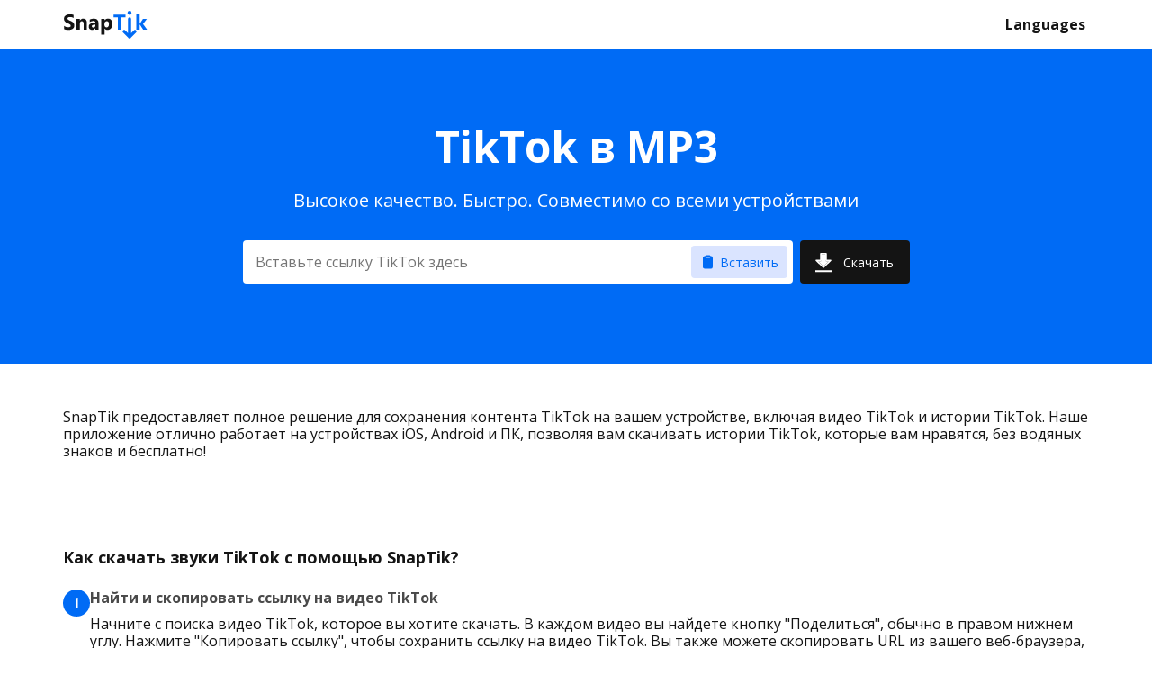

--- FILE ---
content_type: text/html; charset=UTF-8
request_url: https://snaptik.life/ru/sound-tiktok-downloader/
body_size: 6520
content:
<!DOCTYPE html>
<html lang="ru">

<head>
    <meta charset="UTF-8">

        <title>Загрузчик звука TikTok - TikTok to MP3</title>
        <meta name="description" content="SnapTik.Life предлагает высоко рекомендуемый онлайн-инструмент для загрузки звука TikTok в наивысшем качестве. Полностью бесплатен и доступен с любого устройства."/>

    <meta http-equiv="X-UA-Compatible" content="IE=edge,chrome=1"/>
    <meta content="width=device-width, initial-scale=1.0, maximum-scale=1.0, user-scalable=0, shrink-to-fit=no" name="viewport"/>

    <link async rel="stylesheet" href="/css/style.css?id=5f6f27c567df7bf5f64e5c40e9a09f01">
    <link rel="shortcut icon" type="image/x-icon" href="/favicon.ico">
    <link rel="canonical" href="https://snaptik.life/ru/sound-tiktok-downloader/" />
    <link rel="alternate" hreflang="x-default"  href="https://snaptik.life/sound-tiktok-downloader/" />
    <link rel="preconnect" href="https://fonts.googleapis.com">
    <link rel="preconnect" href="https://fonts.gstatic.com" crossorigin>
    <link href="https://fonts.googleapis.com/css2?family=Inter:wght@400;500&family=Open+Sans:wght@400;700&display=swap" rel="stylesheet">

        <link rel="alternate" hreflang="en" href="https://snaptik.life/sound-tiktok-downloader/" />
        <link rel="alternate" hreflang="ar" href="https://snaptik.life/ar/sound-tiktok-downloader/" />
        <link rel="alternate" hreflang="de" href="https://snaptik.life/de/sound-tiktok-downloader/" />
        <link rel="alternate" hreflang="fr" href="https://snaptik.life/fr/sound-tiktok-downloader/" />
        <link rel="alternate" hreflang="id" href="https://snaptik.life/id/sound-tiktok-downloader/" />
        <link rel="alternate" hreflang="es" href="https://snaptik.life/es/sound-tiktok-downloader/" />
        <link rel="alternate" hreflang="ru" href="https://snaptik.life/ru/sound-tiktok-downloader/" />
        <link rel="alternate" hreflang="tr" href="https://snaptik.life/tr/sound-tiktok-downloader/" />
        <link rel="alternate" hreflang="pt" href="https://snaptik.life/pt/sound-tiktok-downloader/" />
        <link rel="alternate" hreflang="vi" href="https://snaptik.life/vi/sound-tiktok-downloader/" />
        <link rel="alternate" hreflang="th" href="https://snaptik.life/th/sound-tiktok-downloader/" />
        <link rel="alternate" hreflang="ja" href="https://snaptik.life/ja/sound-tiktok-downloader/" />
        <link rel="alternate" hreflang="it" href="https://snaptik.life/it/sound-tiktok-downloader/" />
        <link rel="alternate" hreflang="pl" href="https://snaptik.life/pl/sound-tiktok-downloader/" />
        <link rel="alternate" hreflang="ko" href="https://snaptik.life/ko/sound-tiktok-downloader/" />
    
    <script defer src="/js/app.js?id=68c876915fc94647a6e677338e1b87a6"></script>
    <script data-type="env-props" type='application/json'>{&quot;country&quot;:&quot;US&quot;,&quot;lang&quot;:&quot;ru&quot;,&quot;cookieDomain&quot;:&quot;&quot;}</script>
            <script type='application/ld+json'>
  {
    "@context": "http://schema.org",
    "@graph": [
      {
        "@type": "Organization",
        "name": "SnapTik",
        "alternateName": "Tiktok downloader",
        "url": "https://snaptik.app/",
        "email": "contact@snaptik.com",
        "logo": "https://snaptik.app/img/logo.png"
      },
      {
        "@type": "Article",
        "mainEntityOfPage": {
          "@type": "WebPage",
          "@id": "https://snaptik.app/"
        },
        "url": "https://snaptik.app/",
        "datePublished": "2024-10-08",
        "dateModified": "2024-10-08",
        "headline": "TikTok Video Downloader",
        "image": {
          "@type": "ImageObject",
          "url": "https://snaptik.app/img/logo.png"
        },
        "articleBody": "",
        "author": {
          "@type": "Organization",
          "url": "https://snaptik.app/landing/contact",
          "name": "SnapTik"
        },
        "publisher": {
          "@type": "Organization",
          "name": "SnapTik",
          "logo": {
            "@type": "ImageObject",
            "url": "https://snaptik.app/img/logo.png"
          }
        }
      }
    ]
  }
</script>
</head>

<body>
    <script async src="/js/header.js?id=6c128fe862d849c7fb87c6c091a5da8c"></script>
<header class="header">
    <div class="header__wrapper wrapper">
        <a
            class="header__logo"
            href="https://snaptik.life/ru/"
        >
            <img src="https://snaptik.life/img/logo.svg" alt="logo" width="120" height="50" loading="lazy">
        </a>
        <button class="hamburger header__hamburger" aria-label="Menu">
            <span class="hamburger__line"></span>
            <span class="hamburger__line"></span>
            <span class="hamburger__line"></span>
        </button>
        <button class="header__button-lang" type="button">Languages</button>
        <ul class="lang-list header__lang-list">
                            <li class="lang-list__item">
                    <a
                        class="lang-list__link"
                        href="https://snaptik.life/sound-tiktok-downloader/"
                        lang="en"
                    >
                        English
                    </a>
                </li>
                            <li class="lang-list__item">
                    <a
                        class="lang-list__link"
                        href="https://snaptik.life/ar/sound-tiktok-downloader/"
                        lang="ar"
                    >
                        عربي
                    </a>
                </li>
                            <li class="lang-list__item">
                    <a
                        class="lang-list__link"
                        href="https://snaptik.life/de/sound-tiktok-downloader/"
                        lang="de"
                    >
                        Deutsch
                    </a>
                </li>
                            <li class="lang-list__item">
                    <a
                        class="lang-list__link"
                        href="https://snaptik.life/fr/sound-tiktok-downloader/"
                        lang="fr"
                    >
                        Français
                    </a>
                </li>
                            <li class="lang-list__item">
                    <a
                        class="lang-list__link"
                        href="https://snaptik.life/id/sound-tiktok-downloader/"
                        lang="id"
                    >
                        Bahasa
                    </a>
                </li>
                            <li class="lang-list__item">
                    <a
                        class="lang-list__link"
                        href="https://snaptik.life/es/sound-tiktok-downloader/"
                        lang="es"
                    >
                        Español
                    </a>
                </li>
                            <li class="lang-list__item">
                    <a
                        class="lang-list__link"
                        href="https://snaptik.life/ru/sound-tiktok-downloader/"
                        lang="ru"
                    >
                        Русский
                    </a>
                </li>
                            <li class="lang-list__item">
                    <a
                        class="lang-list__link"
                        href="https://snaptik.life/tr/sound-tiktok-downloader/"
                        lang="tr"
                    >
                        Türkçe
                    </a>
                </li>
                            <li class="lang-list__item">
                    <a
                        class="lang-list__link"
                        href="https://snaptik.life/pt/sound-tiktok-downloader/"
                        lang="pt"
                    >
                        Português
                    </a>
                </li>
                            <li class="lang-list__item">
                    <a
                        class="lang-list__link"
                        href="https://snaptik.life/vi/sound-tiktok-downloader/"
                        lang="vi"
                    >
                        Tiếng Việt
                    </a>
                </li>
                            <li class="lang-list__item">
                    <a
                        class="lang-list__link"
                        href="https://snaptik.life/th/sound-tiktok-downloader/"
                        lang="th"
                    >
                        ไทย
                    </a>
                </li>
                            <li class="lang-list__item">
                    <a
                        class="lang-list__link"
                        href="https://snaptik.life/ja/sound-tiktok-downloader/"
                        lang="ja"
                    >
                        日本語
                    </a>
                </li>
                            <li class="lang-list__item">
                    <a
                        class="lang-list__link"
                        href="https://snaptik.life/it/sound-tiktok-downloader/"
                        lang="it"
                    >
                        Italiano
                    </a>
                </li>
                            <li class="lang-list__item">
                    <a
                        class="lang-list__link"
                        href="https://snaptik.life/pl/sound-tiktok-downloader/"
                        lang="pl"
                    >
                        Polski
                    </a>
                </li>
                            <li class="lang-list__item">
                    <a
                        class="lang-list__link"
                        href="https://snaptik.life/ko/sound-tiktok-downloader/"
                        lang="ko"
                    >
                        한국어
                    </a>
                </li>
                    </ul>
    </div>
</header>
        <div class="search" id="search">
    <div class="search__wrapper">
        <div class="wrapper">
            <h1 class="search__title">TikTok в MP3</h1>
            <p class="search__subtitle">Высокое качество. Быстро. Совместимо со всеми устройствами</p>
            <search-form placeholder="Вставьте ссылку TikTok здесь" :translations="{&quot;page-title&quot;:&quot;TikTok \u0432 MP3&quot;,&quot;page-subtitle&quot;:&quot;\u0412\u044b\u0441\u043e\u043a\u043e\u0435 \u043a\u0430\u0447\u0435\u0441\u0442\u0432\u043e. \u0411\u044b\u0441\u0442\u0440\u043e. \u0421\u043e\u0432\u043c\u0435\u0441\u0442\u0438\u043c\u043e \u0441\u043e \u0432\u0441\u0435\u043c\u0438 \u0443\u0441\u0442\u0440\u043e\u0439\u0441\u0442\u0432\u0430\u043c\u0438&quot;,&quot;input-placeholder&quot;:&quot;\u0412\u0441\u0442\u0430\u0432\u044c\u0442\u0435 \u0441\u0441\u044b\u043b\u043a\u0443 TikTok \u0437\u0434\u0435\u0441\u044c&quot;,&quot;result-title&quot;:&quot;\u0420\u0435\u0437\u0443\u043b\u044c\u0442\u0430\u0442 \u043f\u043e\u0438\u0441\u043a\u0430&quot;,&quot;multiple-result-title&quot;:&quot;\u0420\u0435\u0437\u0443\u043b\u044c\u0442\u0430\u0442\u044b \u043f\u043e\u0438\u0441\u043a\u0430&quot;,&quot;quality&quot;:&quot;\u041a\u0430\u0447\u0435\u0441\u0442\u0432\u043e&quot;,&quot;size&quot;:&quot;\u0420\u0430\u0437\u043c\u0435\u0440&quot;,&quot;download&quot;:&quot;\u0421\u043a\u0430\u0447\u0430\u0442\u044c&quot;,&quot;download-audio&quot;:&quot;\u0421\u043a\u0430\u0447\u0430\u0442\u044c \u0430\u0443\u0434\u0438\u043e&quot;,&quot;paste-link&quot;:&quot;\u0412\u0441\u0442\u0430\u0432\u0438\u0442\u044c&quot;,&quot;clear&quot;:&quot;\u041e\u0447\u0438\u0441\u0442\u0438\u0442\u044c&quot;,&quot;loader-text&quot;:&quot;\u041c\u044b \u0437\u0430\u0433\u0440\u0443\u0436\u0430\u0435\u043c \u043f\u0440\u043e\u0444\u0438\u043b\u044c, \u044d\u0442\u043e \u043c\u043e\u0436\u0435\u0442 \u0437\u0430\u043d\u044f\u0442\u044c \u043c\u0438\u043d\u0443\u0442\u0443. \u041f\u043e\u0436\u0430\u043b\u0443\u0439\u0441\u0442\u0430, \u043f\u043e\u0434\u043e\u0436\u0434\u0438\u0442\u0435 :)&quot;,&quot;error-unauthorized&quot;:&quot;\u041d\u0435 \u0430\u0432\u0442\u043e\u0440\u0438\u0437\u043e\u0432\u0430\u043d&quot;,&quot;error-empty-search&quot;:&quot;\u0412\u0441\u0442\u0430\u0432\u044c\u0442\u0435 \u0441\u0441\u044b\u043b\u043a\u0443 \u0434\u043b\u044f \u043d\u0430\u0447\u0430\u043b\u0430 \u043f\u043e\u0438\u0441\u043a\u0430&quot;,&quot;error-link-not-found&quot;:&quot;\u0421\u0441\u044b\u043b\u043a\u0430 \u0434\u043b\u044f \u0441\u043a\u0430\u0447\u0438\u0432\u0430\u043d\u0438\u044f \u043d\u0435 \u043d\u0430\u0439\u0434\u0435\u043d\u0430.&quot;,&quot;error-unknown&quot;:&quot;\u0427\u0442\u043e-\u0442\u043e \u043f\u043e\u0448\u043b\u043e \u043d\u0435 \u0442\u0430\u043a, \u043f\u043e\u0436\u0430\u043b\u0443\u0439\u0441\u0442\u0430, \u043f\u043e\u043f\u0440\u043e\u0431\u0443\u0439\u0442\u0435 \u0441\u043d\u043e\u0432\u0430.&quot;,&quot;error-invalid-link&quot;:&quot;\u0418\u0437\u0432\u0438\u043d\u0438\u0442\u0435, \u043a\u0430\u0436\u0435\u0442\u0441\u044f, \u0447\u0442\u043e \u0441\u0441\u044b\u043b\u043a\u0430 \u043d\u0435\u0434\u0435\u0439\u0441\u0442\u0432\u0438\u0442\u0435\u043b\u044c\u043d\u0430 :( \u041f\u043e\u0436\u0430\u043b\u0443\u0439\u0441\u0442\u0430, \u043f\u043e\u043f\u0440\u043e\u0431\u0443\u0439\u0442\u0435 \u0441\u043d\u043e\u0432\u0430.&quot;,&quot;warn-clipboard-not-supported&quot;:&quot;\u0412\u0430\u0448 \u0431\u0440\u0430\u0443\u0437\u0435\u0440 \u043d\u0435 \u043f\u043e\u0434\u0434\u0435\u0440\u0436\u0438\u0432\u0430\u0435\u0442 \u0447\u0442\u0435\u043d\u0438\u0435 \u0431\u0443\u0444\u0435\u0440\u0430 \u043e\u0431\u043c\u0435\u043d\u0430&quot;,&quot;error-url&quot;:&quot;\u041e\u0448\u0438\u0431\u043a\u0430 URL. \u041f\u043e\u0436\u0430\u043b\u0443\u0439\u0441\u0442\u0430, \u043f\u0440\u043e\u0432\u0435\u0440\u044c\u0442\u0435 \u0441\u043d\u043e\u0432\u0430&quot;}"></search-form>
        </div>
    </div>
    <loader :translations="{&quot;page-title&quot;:&quot;TikTok \u0432 MP3&quot;,&quot;page-subtitle&quot;:&quot;\u0412\u044b\u0441\u043e\u043a\u043e\u0435 \u043a\u0430\u0447\u0435\u0441\u0442\u0432\u043e. \u0411\u044b\u0441\u0442\u0440\u043e. \u0421\u043e\u0432\u043c\u0435\u0441\u0442\u0438\u043c\u043e \u0441\u043e \u0432\u0441\u0435\u043c\u0438 \u0443\u0441\u0442\u0440\u043e\u0439\u0441\u0442\u0432\u0430\u043c\u0438&quot;,&quot;input-placeholder&quot;:&quot;\u0412\u0441\u0442\u0430\u0432\u044c\u0442\u0435 \u0441\u0441\u044b\u043b\u043a\u0443 TikTok \u0437\u0434\u0435\u0441\u044c&quot;,&quot;result-title&quot;:&quot;\u0420\u0435\u0437\u0443\u043b\u044c\u0442\u0430\u0442 \u043f\u043e\u0438\u0441\u043a\u0430&quot;,&quot;multiple-result-title&quot;:&quot;\u0420\u0435\u0437\u0443\u043b\u044c\u0442\u0430\u0442\u044b \u043f\u043e\u0438\u0441\u043a\u0430&quot;,&quot;quality&quot;:&quot;\u041a\u0430\u0447\u0435\u0441\u0442\u0432\u043e&quot;,&quot;size&quot;:&quot;\u0420\u0430\u0437\u043c\u0435\u0440&quot;,&quot;download&quot;:&quot;\u0421\u043a\u0430\u0447\u0430\u0442\u044c&quot;,&quot;download-audio&quot;:&quot;\u0421\u043a\u0430\u0447\u0430\u0442\u044c \u0430\u0443\u0434\u0438\u043e&quot;,&quot;paste-link&quot;:&quot;\u0412\u0441\u0442\u0430\u0432\u0438\u0442\u044c&quot;,&quot;clear&quot;:&quot;\u041e\u0447\u0438\u0441\u0442\u0438\u0442\u044c&quot;,&quot;loader-text&quot;:&quot;\u041c\u044b \u0437\u0430\u0433\u0440\u0443\u0436\u0430\u0435\u043c \u043f\u0440\u043e\u0444\u0438\u043b\u044c, \u044d\u0442\u043e \u043c\u043e\u0436\u0435\u0442 \u0437\u0430\u043d\u044f\u0442\u044c \u043c\u0438\u043d\u0443\u0442\u0443. \u041f\u043e\u0436\u0430\u043b\u0443\u0439\u0441\u0442\u0430, \u043f\u043e\u0434\u043e\u0436\u0434\u0438\u0442\u0435 :)&quot;,&quot;error-unauthorized&quot;:&quot;\u041d\u0435 \u0430\u0432\u0442\u043e\u0440\u0438\u0437\u043e\u0432\u0430\u043d&quot;,&quot;error-empty-search&quot;:&quot;\u0412\u0441\u0442\u0430\u0432\u044c\u0442\u0435 \u0441\u0441\u044b\u043b\u043a\u0443 \u0434\u043b\u044f \u043d\u0430\u0447\u0430\u043b\u0430 \u043f\u043e\u0438\u0441\u043a\u0430&quot;,&quot;error-link-not-found&quot;:&quot;\u0421\u0441\u044b\u043b\u043a\u0430 \u0434\u043b\u044f \u0441\u043a\u0430\u0447\u0438\u0432\u0430\u043d\u0438\u044f \u043d\u0435 \u043d\u0430\u0439\u0434\u0435\u043d\u0430.&quot;,&quot;error-unknown&quot;:&quot;\u0427\u0442\u043e-\u0442\u043e \u043f\u043e\u0448\u043b\u043e \u043d\u0435 \u0442\u0430\u043a, \u043f\u043e\u0436\u0430\u043b\u0443\u0439\u0441\u0442\u0430, \u043f\u043e\u043f\u0440\u043e\u0431\u0443\u0439\u0442\u0435 \u0441\u043d\u043e\u0432\u0430.&quot;,&quot;error-invalid-link&quot;:&quot;\u0418\u0437\u0432\u0438\u043d\u0438\u0442\u0435, \u043a\u0430\u0436\u0435\u0442\u0441\u044f, \u0447\u0442\u043e \u0441\u0441\u044b\u043b\u043a\u0430 \u043d\u0435\u0434\u0435\u0439\u0441\u0442\u0432\u0438\u0442\u0435\u043b\u044c\u043d\u0430 :( \u041f\u043e\u0436\u0430\u043b\u0443\u0439\u0441\u0442\u0430, \u043f\u043e\u043f\u0440\u043e\u0431\u0443\u0439\u0442\u0435 \u0441\u043d\u043e\u0432\u0430.&quot;,&quot;warn-clipboard-not-supported&quot;:&quot;\u0412\u0430\u0448 \u0431\u0440\u0430\u0443\u0437\u0435\u0440 \u043d\u0435 \u043f\u043e\u0434\u0434\u0435\u0440\u0436\u0438\u0432\u0430\u0435\u0442 \u0447\u0442\u0435\u043d\u0438\u0435 \u0431\u0443\u0444\u0435\u0440\u0430 \u043e\u0431\u043c\u0435\u043d\u0430&quot;,&quot;error-url&quot;:&quot;\u041e\u0448\u0438\u0431\u043a\u0430 URL. \u041f\u043e\u0436\u0430\u043b\u0443\u0439\u0441\u0442\u0430, \u043f\u0440\u043e\u0432\u0435\u0440\u044c\u0442\u0435 \u0441\u043d\u043e\u0432\u0430&quot;}"></loader>
    <error-message></error-message>
    <search-result :translations="{&quot;page-title&quot;:&quot;TikTok \u0432 MP3&quot;,&quot;page-subtitle&quot;:&quot;\u0412\u044b\u0441\u043e\u043a\u043e\u0435 \u043a\u0430\u0447\u0435\u0441\u0442\u0432\u043e. \u0411\u044b\u0441\u0442\u0440\u043e. \u0421\u043e\u0432\u043c\u0435\u0441\u0442\u0438\u043c\u043e \u0441\u043e \u0432\u0441\u0435\u043c\u0438 \u0443\u0441\u0442\u0440\u043e\u0439\u0441\u0442\u0432\u0430\u043c\u0438&quot;,&quot;input-placeholder&quot;:&quot;\u0412\u0441\u0442\u0430\u0432\u044c\u0442\u0435 \u0441\u0441\u044b\u043b\u043a\u0443 TikTok \u0437\u0434\u0435\u0441\u044c&quot;,&quot;result-title&quot;:&quot;\u0420\u0435\u0437\u0443\u043b\u044c\u0442\u0430\u0442 \u043f\u043e\u0438\u0441\u043a\u0430&quot;,&quot;multiple-result-title&quot;:&quot;\u0420\u0435\u0437\u0443\u043b\u044c\u0442\u0430\u0442\u044b \u043f\u043e\u0438\u0441\u043a\u0430&quot;,&quot;quality&quot;:&quot;\u041a\u0430\u0447\u0435\u0441\u0442\u0432\u043e&quot;,&quot;size&quot;:&quot;\u0420\u0430\u0437\u043c\u0435\u0440&quot;,&quot;download&quot;:&quot;\u0421\u043a\u0430\u0447\u0430\u0442\u044c&quot;,&quot;download-audio&quot;:&quot;\u0421\u043a\u0430\u0447\u0430\u0442\u044c \u0430\u0443\u0434\u0438\u043e&quot;,&quot;paste-link&quot;:&quot;\u0412\u0441\u0442\u0430\u0432\u0438\u0442\u044c&quot;,&quot;clear&quot;:&quot;\u041e\u0447\u0438\u0441\u0442\u0438\u0442\u044c&quot;,&quot;loader-text&quot;:&quot;\u041c\u044b \u0437\u0430\u0433\u0440\u0443\u0436\u0430\u0435\u043c \u043f\u0440\u043e\u0444\u0438\u043b\u044c, \u044d\u0442\u043e \u043c\u043e\u0436\u0435\u0442 \u0437\u0430\u043d\u044f\u0442\u044c \u043c\u0438\u043d\u0443\u0442\u0443. \u041f\u043e\u0436\u0430\u043b\u0443\u0439\u0441\u0442\u0430, \u043f\u043e\u0434\u043e\u0436\u0434\u0438\u0442\u0435 :)&quot;,&quot;error-unauthorized&quot;:&quot;\u041d\u0435 \u0430\u0432\u0442\u043e\u0440\u0438\u0437\u043e\u0432\u0430\u043d&quot;,&quot;error-empty-search&quot;:&quot;\u0412\u0441\u0442\u0430\u0432\u044c\u0442\u0435 \u0441\u0441\u044b\u043b\u043a\u0443 \u0434\u043b\u044f \u043d\u0430\u0447\u0430\u043b\u0430 \u043f\u043e\u0438\u0441\u043a\u0430&quot;,&quot;error-link-not-found&quot;:&quot;\u0421\u0441\u044b\u043b\u043a\u0430 \u0434\u043b\u044f \u0441\u043a\u0430\u0447\u0438\u0432\u0430\u043d\u0438\u044f \u043d\u0435 \u043d\u0430\u0439\u0434\u0435\u043d\u0430.&quot;,&quot;error-unknown&quot;:&quot;\u0427\u0442\u043e-\u0442\u043e \u043f\u043e\u0448\u043b\u043e \u043d\u0435 \u0442\u0430\u043a, \u043f\u043e\u0436\u0430\u043b\u0443\u0439\u0441\u0442\u0430, \u043f\u043e\u043f\u0440\u043e\u0431\u0443\u0439\u0442\u0435 \u0441\u043d\u043e\u0432\u0430.&quot;,&quot;error-invalid-link&quot;:&quot;\u0418\u0437\u0432\u0438\u043d\u0438\u0442\u0435, \u043a\u0430\u0436\u0435\u0442\u0441\u044f, \u0447\u0442\u043e \u0441\u0441\u044b\u043b\u043a\u0430 \u043d\u0435\u0434\u0435\u0439\u0441\u0442\u0432\u0438\u0442\u0435\u043b\u044c\u043d\u0430 :( \u041f\u043e\u0436\u0430\u043b\u0443\u0439\u0441\u0442\u0430, \u043f\u043e\u043f\u0440\u043e\u0431\u0443\u0439\u0442\u0435 \u0441\u043d\u043e\u0432\u0430.&quot;,&quot;warn-clipboard-not-supported&quot;:&quot;\u0412\u0430\u0448 \u0431\u0440\u0430\u0443\u0437\u0435\u0440 \u043d\u0435 \u043f\u043e\u0434\u0434\u0435\u0440\u0436\u0438\u0432\u0430\u0435\u0442 \u0447\u0442\u0435\u043d\u0438\u0435 \u0431\u0443\u0444\u0435\u0440\u0430 \u043e\u0431\u043c\u0435\u043d\u0430&quot;,&quot;error-url&quot;:&quot;\u041e\u0448\u0438\u0431\u043a\u0430 URL. \u041f\u043e\u0436\u0430\u043b\u0443\u0439\u0441\u0442\u0430, \u043f\u0440\u043e\u0432\u0435\u0440\u044c\u0442\u0435 \u0441\u043d\u043e\u0432\u0430&quot;}"></search-result>
    <search-result-multiple :translations="{&quot;page-title&quot;:&quot;TikTok \u0432 MP3&quot;,&quot;page-subtitle&quot;:&quot;\u0412\u044b\u0441\u043e\u043a\u043e\u0435 \u043a\u0430\u0447\u0435\u0441\u0442\u0432\u043e. \u0411\u044b\u0441\u0442\u0440\u043e. \u0421\u043e\u0432\u043c\u0435\u0441\u0442\u0438\u043c\u043e \u0441\u043e \u0432\u0441\u0435\u043c\u0438 \u0443\u0441\u0442\u0440\u043e\u0439\u0441\u0442\u0432\u0430\u043c\u0438&quot;,&quot;input-placeholder&quot;:&quot;\u0412\u0441\u0442\u0430\u0432\u044c\u0442\u0435 \u0441\u0441\u044b\u043b\u043a\u0443 TikTok \u0437\u0434\u0435\u0441\u044c&quot;,&quot;result-title&quot;:&quot;\u0420\u0435\u0437\u0443\u043b\u044c\u0442\u0430\u0442 \u043f\u043e\u0438\u0441\u043a\u0430&quot;,&quot;multiple-result-title&quot;:&quot;\u0420\u0435\u0437\u0443\u043b\u044c\u0442\u0430\u0442\u044b \u043f\u043e\u0438\u0441\u043a\u0430&quot;,&quot;quality&quot;:&quot;\u041a\u0430\u0447\u0435\u0441\u0442\u0432\u043e&quot;,&quot;size&quot;:&quot;\u0420\u0430\u0437\u043c\u0435\u0440&quot;,&quot;download&quot;:&quot;\u0421\u043a\u0430\u0447\u0430\u0442\u044c&quot;,&quot;download-audio&quot;:&quot;\u0421\u043a\u0430\u0447\u0430\u0442\u044c \u0430\u0443\u0434\u0438\u043e&quot;,&quot;paste-link&quot;:&quot;\u0412\u0441\u0442\u0430\u0432\u0438\u0442\u044c&quot;,&quot;clear&quot;:&quot;\u041e\u0447\u0438\u0441\u0442\u0438\u0442\u044c&quot;,&quot;loader-text&quot;:&quot;\u041c\u044b \u0437\u0430\u0433\u0440\u0443\u0436\u0430\u0435\u043c \u043f\u0440\u043e\u0444\u0438\u043b\u044c, \u044d\u0442\u043e \u043c\u043e\u0436\u0435\u0442 \u0437\u0430\u043d\u044f\u0442\u044c \u043c\u0438\u043d\u0443\u0442\u0443. \u041f\u043e\u0436\u0430\u043b\u0443\u0439\u0441\u0442\u0430, \u043f\u043e\u0434\u043e\u0436\u0434\u0438\u0442\u0435 :)&quot;,&quot;error-unauthorized&quot;:&quot;\u041d\u0435 \u0430\u0432\u0442\u043e\u0440\u0438\u0437\u043e\u0432\u0430\u043d&quot;,&quot;error-empty-search&quot;:&quot;\u0412\u0441\u0442\u0430\u0432\u044c\u0442\u0435 \u0441\u0441\u044b\u043b\u043a\u0443 \u0434\u043b\u044f \u043d\u0430\u0447\u0430\u043b\u0430 \u043f\u043e\u0438\u0441\u043a\u0430&quot;,&quot;error-link-not-found&quot;:&quot;\u0421\u0441\u044b\u043b\u043a\u0430 \u0434\u043b\u044f \u0441\u043a\u0430\u0447\u0438\u0432\u0430\u043d\u0438\u044f \u043d\u0435 \u043d\u0430\u0439\u0434\u0435\u043d\u0430.&quot;,&quot;error-unknown&quot;:&quot;\u0427\u0442\u043e-\u0442\u043e \u043f\u043e\u0448\u043b\u043e \u043d\u0435 \u0442\u0430\u043a, \u043f\u043e\u0436\u0430\u043b\u0443\u0439\u0441\u0442\u0430, \u043f\u043e\u043f\u0440\u043e\u0431\u0443\u0439\u0442\u0435 \u0441\u043d\u043e\u0432\u0430.&quot;,&quot;error-invalid-link&quot;:&quot;\u0418\u0437\u0432\u0438\u043d\u0438\u0442\u0435, \u043a\u0430\u0436\u0435\u0442\u0441\u044f, \u0447\u0442\u043e \u0441\u0441\u044b\u043b\u043a\u0430 \u043d\u0435\u0434\u0435\u0439\u0441\u0442\u0432\u0438\u0442\u0435\u043b\u044c\u043d\u0430 :( \u041f\u043e\u0436\u0430\u043b\u0443\u0439\u0441\u0442\u0430, \u043f\u043e\u043f\u0440\u043e\u0431\u0443\u0439\u0442\u0435 \u0441\u043d\u043e\u0432\u0430.&quot;,&quot;warn-clipboard-not-supported&quot;:&quot;\u0412\u0430\u0448 \u0431\u0440\u0430\u0443\u0437\u0435\u0440 \u043d\u0435 \u043f\u043e\u0434\u0434\u0435\u0440\u0436\u0438\u0432\u0430\u0435\u0442 \u0447\u0442\u0435\u043d\u0438\u0435 \u0431\u0443\u0444\u0435\u0440\u0430 \u043e\u0431\u043c\u0435\u043d\u0430&quot;,&quot;error-url&quot;:&quot;\u041e\u0448\u0438\u0431\u043a\u0430 URL. \u041f\u043e\u0436\u0430\u043b\u0443\u0439\u0441\u0442\u0430, \u043f\u0440\u043e\u0432\u0435\u0440\u044c\u0442\u0435 \u0441\u043d\u043e\u0432\u0430&quot;}"></search-result-multiple>
</div>
    <section class="info wrapper">
                <div class="info__item">
            <p class="info__text">
                SnapTik предоставляет полное решение для сохранения контента TikTok на вашем устройстве, включая видео TikTok и истории TikTok. Наше приложение отлично работает на устройствах iOS, Android и ПК, позволяя вам скачивать истории TikTok, которые вам нравятся, без водяных знаков и бесплатно!
            </p>
        </div>
    </section>
    <section class="download-app wrapper">
    <h2 class="download-app__title">Получите приложение SnapTik</h2>
    <p class="download-app__text">
        Теперь у нас есть приложение для скачивания видео TikTok. Это быстро, легко, без водяных знаков и в HD-качестве.
    </p>
    <div class="download-app__wrapper">
        <a href="https://play.google.com/store/" target="_blank" class="download-app__link" aria-label="Google Play">
            <i class="download-app__icon google-play"></i>
        </a>
        <a href="https://apps.apple.com/app/" target="_blank" class="download-app__link" aria-label="Apple Store">
            <i class="download-app__icon apple-store"></i>
        </a>
    </div>
</section>
    <section class="how-to wrapper" itemscope itemtype="http://schema.org/HowTo">
    <h2 class="how-to__title" itemprop="name">
        Как скачать звуки TikTok с помощью SnapTik?
    </h2>
            <div itemprop="step" class="how-to__step" itemscope itemtype="http://schema.org/HowToStep">
            <div class="how__to-num">
                <span>1</span>
            </div>
            <div>
                <h3 class="how-to__subtitle" itemprop="name">Найти и скопировать ссылку на видео TikTok</h3>
                <p class="how-to__description" itemprop="text">Начните с поиска видео TikTok, которое вы хотите скачать. В каждом видео вы найдете кнопку "Поделиться", обычно в правом нижнем углу. Нажмите "Копировать ссылку", чтобы сохранить ссылку на видео TikTok. Вы также можете скопировать URL из вашего веб-браузера, и это тоже сработает.</p>
            </div>
        </div>
            <div itemprop="step" class="how-to__step" itemscope itemtype="http://schema.org/HowToStep">
            <div class="how__to-num">
                <span>2</span>
            </div>
            <div>
                <h3 class="how-to__subtitle" itemprop="name">Откройте загрузчик звука TikTok - SnapTik</h3>
                <p class="how-to__description" itemprop="text">Вы можете открыть эту страницу или просто перейти на Snaptik.app. Вставьте скопированную ссылку в верхней части страницы. На мобильных устройствах также можно использовать кнопку "Вставить" или нажать Ctrl+V, чтобы вставить ссылку.</p>
            </div>
        </div>
            <div itemprop="step" class="how-to__step" itemscope itemtype="http://schema.org/HowToStep">
            <div class="how__to-num">
                <span>3</span>
            </div>
            <div>
                <h3 class="how-to__subtitle" itemprop="name">Нажмите &quot;Скачать&quot;</h3>
                <p class="how-to__description" itemprop="text">После вставки ссылки просто нажмите "Скачать", чтобы начать загрузку звука TikTok без водяных знаков, сохраняя оригинальное качество звука.</p>
            </div>
        </div>
    </section>
    <section class="info wrapper">
        <h2 class="info__title">
        Преимущества использования онлайн-загрузчика MP3 TikTok от SnapTik
    </h2>
                            <div class="info__item">
                <img src="/img/advantage.svg" alt="">
                <p class="info__text">
                Автоматическое удаление водяных знаков из скачанных звуков TikTok
                </p>
            </div>
                    <div class="info__item">
                <img src="/img/advantage.svg" alt="">
                <p class="info__text">
                Совместимость с мобильными устройствами, планшетами и ПК. Загрузчик звука TikTok SnapTik работает в Chrome, Firefox, Safari, Edge и большинстве распространенных веб-браузеров.
                </p>
            </div>
                    <div class="info__item">
                <img src="/img/advantage.svg" alt="">
                <p class="info__text">
                Сохранение звуков TikTok в популярном формате аудио MP4
                </p>
            </div>
                    <div class="info__item">
                <img src="/img/advantage.svg" alt="">
                <p class="info__text">
                Высокая скорость загрузки
                </p>
            </div>
                    <div class="info__item">
                <img src="/img/advantage.svg" alt="">
                <p class="info__text">
                Неограниченные и бесплатные загрузки
                </p>
            </div>
            </section>
    <script type="application/ld+json">
    {
        "@context": "https://schema.org",
        "@type": "FAQPage",
        "mainEntity": [
                        {
                "@type": "Question",
                "name": "Могу ли я сохранить аудио TikTok на iPhone/iPad?",
                "acceptedAnswer": {
                    "@type": "Answer",
                    "text": "Да, вы можете. Откройте приложение TikTok, перейдите в профиль TikTok с видео историей, которую вы хотите скачать, и коснитесь изображения профиля. Выберите &quot;Копировать ссылку&quot;, чтобы получить ссылку на видео историю. Для устройств iOS рекомендуется обновить вашу операционную систему до последней версии для беспроблемной загрузки историй TikTok."
                }
            },
                        {
                "@type": "Question",
                "name": "Могу ли я скачать истории TikTok на телефонах Android?",
                "acceptedAnswer": {
                    "@type": "Answer",
                    "text": "Конечно, наш загрузчик историй TikTok работает одинаково хорошо на устройствах Android. Вы также можете скачать приложение Android из Google Play Store для более удовлетворительного опыта загрузки."
                }
            },
                        {
                "@type": "Question",
                "name": "Действительно ли бесплатен загрузчик MP3 TikTok от SnapTik?",
                "acceptedAnswer": {
                    "@type": "Answer",
                    "text": "Да, SnapTik всегда был и останется бесплатным сервисом для пользователей. У нас нет планов изменить это."
                }
            },
                        {
                "@type": "Question",
                "name": "Легально ли скачивать музыку TikTok?",
                "acceptedAnswer": {
                    "@type": "Answer",
                    "text": "Да, SnapTik - это законный сервис, и его использование для скачивания историй TikTok также является законным."
                }
            }
                    ]
    }
</script>
<script async src="/js/accordionButtons.js?id=4608740a6047920ef98d74158b203861"></script>
<section class="faq">
    <div class="faq__wrapper wrapper">
                    <div id='question_0'
                 class="accordion accordion__button"
                 aria-expanded="false"
                 aria-controls='content_0'
            >
                <h3>
                    Могу ли я сохранить аудио TikTok на iPhone/iPad?
                </h3>
            </div>
                <div
                    id=content_0
                    class="accordion__content"
                >
                                            <p>
                            Да, вы можете. Откройте приложение TikTok, перейдите в профиль TikTok с видео историей, которую вы хотите скачать, и коснитесь изображения профиля. Выберите "Копировать ссылку", чтобы получить ссылку на видео историю. Для устройств iOS рекомендуется обновить вашу операционную систему до последней версии для беспроблемной загрузки историй TikTok.
                        </p>
                                    </div>
                    <div id='question_1'
                 class="accordion accordion__button"
                 aria-expanded="false"
                 aria-controls='content_1'
            >
                <h3>
                    Могу ли я скачать истории TikTok на телефонах Android?
                </h3>
            </div>
                <div
                    id=content_1
                    class="accordion__content"
                >
                                            <p>
                            Конечно, наш загрузчик историй TikTok работает одинаково хорошо на устройствах Android. Вы также можете скачать приложение Android из Google Play Store для более удовлетворительного опыта загрузки.
                        </p>
                                    </div>
                    <div id='question_2'
                 class="accordion accordion__button"
                 aria-expanded="false"
                 aria-controls='content_2'
            >
                <h3>
                    Действительно ли бесплатен загрузчик MP3 TikTok от SnapTik?
                </h3>
            </div>
                <div
                    id=content_2
                    class="accordion__content"
                >
                                            <p>
                            Да, SnapTik всегда был и останется бесплатным сервисом для пользователей. У нас нет планов изменить это.
                        </p>
                                    </div>
                    <div id='question_3'
                 class="accordion accordion__button"
                 aria-expanded="false"
                 aria-controls='content_3'
            >
                <h3>
                    Легально ли скачивать музыку TikTok?
                </h3>
            </div>
                <div
                    id=content_3
                    class="accordion__content"
                >
                                            <p>
                            Да, SnapTik - это законный сервис, и его использование для скачивания историй TikTok также является законным.
                        </p>
                                    </div>
            </div>
</section>
    <div class="wrapper">
        <p class="note">Примечание: SnapTik не является инструментом TikTok, мы не имеем никакого отношения к TikTok или ByteDance Ltd. Мы лишь поддерживаем пользователей TikTok, помогая им скачивать видео из TikTok без логотипов и без каких-либо проблем. Если у вас возникли проблемы с сайтами, такими как Tikmate или SSSTiktok, попробуйте SnapTik, мы постоянно обновляемся, чтобы пользователям было проще скачивать видео из TikTok. Спасибо!</p>
    </div>
    <button class="backTop"></button>
    <footer class="footer">
    <p class="footer__copyright">© 2019 - 2026 SnapTik Версия 18.0</p>
    <nav class="footer-nav footer__footer-nav wrapper">
        <ul class="footer-nav__list">
                            <li class="footer-nav__item">
                                            <a class="footer-nav__link" href="https://snaptik.life/blog">
                            Блог
                        </a>
                                    </li>
                            <li class="footer-nav__item">
                                            <a class="footer-nav__link" href="https://snaptik.life/contact/">
                            Контакт
                        </a>
                                    </li>
                            <li class="footer-nav__item">
                                            <a class="footer-nav__link" href="https://snaptik.life/terms-of-use/">
                            Условия использования
                        </a>
                                    </li>
                            <li class="footer-nav__item">
                                            <a class="footer-nav__link" href="https://snaptik.life/privacy-policy/">
                            Политика конфиденциальности
                        </a>
                                    </li>
                            <li class="footer-nav__item">
                                            <a class="footer-nav__link" href="https://snaptik.life/ru/sound-tiktok-downloader/">
                            Загрузчик звуков TikTok
                        </a>
                                    </li>
                            <li class="footer-nav__item">
                                            <a class="footer-nav__link" href="https://snaptik.life/ru/download-story-tiktok/">
                            Скачать историю из TikTok
                        </a>
                                    </li>
                            <li class="footer-nav__item">
                                            <a class="footer-nav__link" href="https://snaptik.life/ru/download-tiktok-mp4/">
                            TikTok в MP4
                        </a>
                                    </li>
                            <li class="footer-nav__item">
                                            <a class="footer-nav__link" href="https://snaptik.life/ru/download-tiktok-photo/">
                            Скачать фото с TikTok
                        </a>
                                    </li>
                            <li class="footer-nav__item">
                                            <a class="footer-nav__link" href="https://snaptik.life/ru/how-to-download-tiktok-on-mac/">
                            Как скачать на Mac
                        </a>
                                    </li>
                            <li class="footer-nav__item">
                                            <a class="footer-nav__link" href="https://snaptik.life/ru/how-to-download-tiktok-videos-on-iphone/">
                            Как скачать на iPhone
                        </a>
                                    </li>
                            <li class="footer-nav__item">
                                            <a class="footer-nav__link" href="https://snaptik.life/ru/how-to-download-tiktok-videos-without-watermark/">
                            Как скачать без водяных знаков
                        </a>
                                    </li>
                            <li class="footer-nav__item">
                                            <a class="footer-nav__link" href="https://snaptik.life/ru/tiktok-video-download-hd/">
                            Как скачать в HD
                        </a>
                                    </li>
                    </ul>
    </nav>
</footer>

<!-- Google tag (gtag.js) -->
<script async src="https://www.googletagmanager.com/gtag/js?id=G-HHYE8D0GED"></script>
<script>
    window.dataLayer = window.dataLayer || [];
    function gtag(){dataLayer.push(arguments);}
    gtag('js', new Date());

    gtag('config', 'G-HHYE8D0GED');
</script>
<script type='application/ld+json'>
    {
        "@context": "http://schema.org/",
        "@type": "WebApplication",
        "applicationCategory": "MultimediaApplication",
        "operatingSystem":["Windows","macOS","Android","iOS"],
        "aggregateRating": {
            "@type": "AggregateRating",
            "ratingCount": "3854",
            "reviewCount": "234",
            "bestRating": "5",
            "ratingValue": "4.9",
            "worstRating": "1",
            "alternateName": "Tiktok Downloader",
            "mainEntityOfPage": "https://snaptik.life/ru/sound-tiktok-downloader/",
            "name": "SnapTik"
        },
        "alternativeHeadline": "Tiktok Downloader",
        "copyrightYear": "2023",
        "headline": "SnapTik",
        "keywords": "tiktok, online downloader",
        "offers": {
            "@type": "Offer",
            "price": "0.0",
            "priceCurrency": "USD",
            "alternateName": "Tiktok Downloader",
            "description": "Tiktok free online Downloader",
            "mainEntityOfPage": "https://snaptik.life/ru/sound-tiktok-downloader/",
            "name": "SnapTik"
        },
        "alternateName": "Tiktok Downloader",
        "mainEntityOfPage": "https://snaptik.life/ru/sound-tiktok-downloader/",
        "name": "SnapTik"
    }
</script>
<script defer src="https://static.cloudflareinsights.com/beacon.min.js/vcd15cbe7772f49c399c6a5babf22c1241717689176015" integrity="sha512-ZpsOmlRQV6y907TI0dKBHq9Md29nnaEIPlkf84rnaERnq6zvWvPUqr2ft8M1aS28oN72PdrCzSjY4U6VaAw1EQ==" data-cf-beacon='{"version":"2024.11.0","token":"16a3ad5a000e4bf382174cda42c56036","r":1,"server_timing":{"name":{"cfCacheStatus":true,"cfEdge":true,"cfExtPri":true,"cfL4":true,"cfOrigin":true,"cfSpeedBrain":true},"location_startswith":null}}' crossorigin="anonymous"></script>
</body>
</html>


--- FILE ---
content_type: text/css
request_url: https://snaptik.life/css/style.css?id=5f6f27c567df7bf5f64e5c40e9a09f01
body_size: 5890
content:
@charset "UTF-8";
/*! normalize.css v8.0.1 | MIT License | github.com/necolas/normalize.css */html{-webkit-text-size-adjust:100%;line-height:1.15}body{margin:0}main{display:block}h1{font-size:2em;margin:.67em 0}hr{box-sizing:content-box;height:0;overflow:visible}pre{font-family:monospace,monospace;font-size:1em}a{background-color:transparent}abbr[title]{border-bottom:none;text-decoration:underline;-webkit-text-decoration:underline dotted;text-decoration:underline dotted}b,strong{font-weight:bolder}code,kbd,samp{font-family:monospace,monospace;font-size:1em}small{font-size:80%}sub,sup{font-size:75%;line-height:0;position:relative;vertical-align:baseline}sub{bottom:-.25em}sup{top:-.5em}img{border-style:none}button,input,optgroup,select,textarea{font-family:inherit;font-size:100%;line-height:1.15;margin:0}button,input{overflow:visible}button,select{text-transform:none}[type=button],[type=reset],[type=submit],button{-webkit-appearance:button}[type=button]::-moz-focus-inner,[type=reset]::-moz-focus-inner,[type=submit]::-moz-focus-inner,button::-moz-focus-inner{border-style:none;padding:0}[type=button]:-moz-focusring,[type=reset]:-moz-focusring,[type=submit]:-moz-focusring,button:-moz-focusring{outline:1px dotted ButtonText}fieldset{padding:.35em .75em .625em}legend{box-sizing:border-box;color:inherit;display:table;max-width:100%;padding:0;white-space:normal}progress{vertical-align:baseline}textarea{overflow:auto}[type=checkbox],[type=radio]{box-sizing:border-box;padding:0}[type=number]::-webkit-inner-spin-button,[type=number]::-webkit-outer-spin-button{height:auto}[type=search]{-webkit-appearance:textfield;outline-offset:-2px}[type=search]::-webkit-search-decoration{-webkit-appearance:none}::-webkit-file-upload-button{-webkit-appearance:button;font:inherit}details{display:block}summary{display:list-item}[hidden],template{display:none}*{box-sizing:border-box}body{color:#141414;display:flex;flex-direction:column;font-family:Open Sans,sans-serif;font-size:1rem;font-weight:400;line-height:1.2;min-height:100vh;overflow-x:hidden}a{color:#006bf5}ul{list-style-type:none;margin:0;padding:0}.wrapper{margin:0 auto;max-width:1280px;width:100%}.adsbygoogle{height:0!important;overflow:hidden!important}.adsbygoogle[data-ad-status=filled]{height:auto!important;margin:10px auto;overflow:visible!important;text-align:center}.hamburger{background:transparent;border:none;display:none;transition:background-color .1s ease-in-out}.hamburger.show{display:block}.hamburger.open{background-color:hsla(0,0%,8%,.04)}.hamburger.open .hamburger__line:nth-child(2){opacity:0}.hamburger.open .hamburger__line:first-child{transform:translateY(9px) rotate(45deg)}.hamburger.open .hamburger__line:nth-child(3){transform:translateY(-9px) rotate(-45deg)}.hamburger:hover{cursor:pointer}.hamburger .hamburger__line{background-color:#141414;display:block;height:2px;margin:7px auto;transition:all .1s ease-in-out;width:30px}@media screen and (max-width:576px){.hamburger{display:block}}.button{background:transparent;border:none;border-radius:4px;color:inherit;cursor:pointer;font-size:inherit;font-size:.875rem;line-height:inherit;padding:10px 10px 8px 32px;position:relative;text-decoration:none}.button:before{content:"";left:10px;position:absolute}.button:hover{box-shadow:0 0 3px hsla(0,0%,8%,.5)}.button:active{box-shadow:inset 0 0 3px -1px}.button--paste{background-color:#dae4ff;color:#006bf5}.button--paste:before{background-image:url(/img/paste.svg);height:16px;top:calc(50% - 8px);width:17px}.button--clear{background-color:#fff4d1;color:#141414}.button--clear:before{background-image:url(/img/clear.svg);height:16px;top:calc(50% - 8px);width:16px}.button--download{background-color:#141414;color:#fff;min-height:48px;padding:12px 18px 10px 48px}.button--download:before{background-image:url(/img/download.svg);height:24px;left:14px;top:calc(50% - 12px);width:24px}@media screen and (max-width:576px){.button--download:before{left:calc(50% - 55px)}.button--download{width:100%}}.button--result-video{background-color:#006bf5;color:#fff;font-size:1.25rem;min-width:250px;padding:14px 34px 14px 64px}.button--result-video:before{background-image:url(/img/download-thin.svg);height:20px;left:34px;top:calc(50% - 10px);width:18px}@media screen and (max-width:768px){.button--result-video:before{left:calc(50% - 90px)}.button--result-video{font-size:1.125rem;width:100%}}.button--result-audio{background-color:#b9e6ff;color:#141414;font-size:1.25rem;min-width:250px;padding:14px 34px;text-align:center}@media screen and (max-width:768px){.button--result-audio{font-size:1.125rem;width:100%}}.button--back{background-color:#006bf5;color:#fff;font-family:inter,sans-serif;font-size:1.25rem;font-weight:500;min-width:250px;padding:14px 34px;text-align:center}.loader{margin-bottom:20px;margin-top:40px;text-align:center}.loader__circle-list{margin-bottom:30px}.loader__circle-item{animation:loader 1.3s ease-in-out infinite;background:#006bf5;border-radius:10px;display:inline-block;height:12px;margin:0 8px;opacity:0;width:18px}.loader__circle-item:nth-of-type(2){animation-delay:.15s}.loader__circle-item:nth-of-type(3){animation-delay:.3s}.loader__text{font-size:1.125rem;margin:0 auto;width:90%}@keyframes loader{0%{opacity:0}15%{opacity:1}90%{opacity:0}}.header{box-shadow:0 2px 0 #f5f5f5}@media screen and (max-width:576px){.header{box-shadow:none}}.header__wrapper{display:grid;grid-template-areas:"logo button";justify-content:space-between;padding:0 60px;position:relative}@media screen and (max-width:576px){.header__wrapper{grid-template-areas:"logo      hamburger" "button    button" "lang-list lang-list";padding:0 10px}}.header__logo{display:block;grid-area:logo}.header__logo--disabled{pointer-events:none}.header__hamburger{grid-area:hamburger;justify-self:end}.header__button-lang{background:transparent;border:none;color:inherit;cursor:pointer;font-size:inherit;font-weight:700;grid-area:button;line-height:inherit;padding:12px 14px;transition:background-color .2s ease-in}.header__button-lang.active{background-color:hsla(0,0%,8%,.04);color:#006bf5}.header__button-lang.show{display:block}.header__button-lang:hover{background-color:hsla(0,0%,8%,.04)}.header__button-lang:active{box-shadow:inset 0 0 3px -1px}@media screen and (max-width:576px){.header__button-lang{display:none;justify-self:start;pointer-events:none}}.header__lang-list{grid-area:lang-list;position:absolute;right:60px;top:100%;z-index:1}@media screen and (max-width:576px){.header__lang-list{position:static}}.lang-list{background-color:#fff;border:1px solid hsla(0,0%,8%,.04);display:none;flex-wrap:wrap;max-width:320px}.lang-list.show{display:flex}@media screen and (max-width:576px){.lang-list{max-width:none}}.lang-list__item{width:50%}.lang-list__item:only-child{width:100%}.lang-list__link{color:inherit;display:block;padding:15px 36px;transition:background-color .1s ease-in-out;width:100%}.lang-list__link:hover{background-color:hsla(0,0%,8%,.04)}.lang-list__link:active{box-shadow:inset 0 0 3px -1px}.search__wrapper{background-color:#006bf5;color:#fff;min-height:350px;padding:80px 70px}@media screen and (max-width:576px){.search__wrapper{min-height:290px;padding:40px 15px}}.search__title{font-size:3rem;font-weight:700;margin:0 0 20px;text-align:center}@media screen and (max-width:576px){.search__title{font-size:22px}}.search__subtitle{font-size:1.25rem;margin:0 0 32px;text-align:center}@media (max-width:576px){.search__subtitle{font-size:16px;margin-bottom:30px}}.form{display:flex;margin:0 auto;position:relative;width:65%}@media screen and (max-width:768px){.form{width:100%}}@media screen and (max-width:576px){.form{flex-direction:column}}.form__input-wrapper{background-color:#fff;border-radius:4px;display:flex;margin-right:8px;min-height:48px;padding:6px 6px 6px 12px;width:100%}@media screen and (max-width:576px){.form__input-wrapper{margin-bottom:8px;width:100%}}.form__input{background:transparent;border:none;margin-right:6px;width:100%}.form__input:focus{outline:none}.form__error{background-color:#fff4d1;border-radius:4px;color:#141414;left:0;margin:0;padding:10px;position:absolute;top:-95%;width:100%}.form__error:before{background-color:#ffcd3a;border-bottom-left-radius:4px;border-top-left-radius:4px;content:"";height:100%;left:0;position:absolute;top:0;width:4px}@media screen and (max-width:576px){.form__error{top:-45%}}.error-message{display:flex;justify-content:center;margin:40px 70px 20px}@media screen and (max-width:576px){.error-message{margin:40px 15px 20px}}.error-message__text{background-color:#fff4d1;border-radius:4px;color:#141414;font-size:1.25rem;margin:0;padding:20px}.container{box-sizing:border-box;margin:0 auto;max-width:1200px;padding:0 15px;width:100%}.search__result-head{max-width:580px;width:100%}.search__result-quality{align-items:center;border-right:1px solid #e1e3e7;display:flex;justify-content:center;width:100%}.search__result-quality span{color:#141414;font-family:Roboto,sans-serif;font-size:18px;font-weight:400;line-height:1.25}@media (max-width:992px){.search__result-quality span{font-size:14px}}.search__result-download{width:100%}.search__result-main{border:1px solid #e1e3e7;box-sizing:border-box;max-width:580px;width:100%}.search__result-main-item{display:flex}.search__result-button{width:100%}@media (max-width:1000px){.search{width:auto}}.search-result{padding-bottom:100px}.search-result-download-head{display:flex}.search-result .container{align-items:center;display:flex;flex-direction:column;gap:40px}.search-result__title{color:#141414;font-family:Roboto,sans-serif;font-size:30px;font-weight:600;line-height:38px;text-align:center}.search-result__item{align-items:center;display:flex;gap:40px;justify-content:center}@media (max-width:992px){.search-result__item{align-items:center;flex-direction:column}}.search-result__item-img{height:100%;max-height:640px;-o-object-fit:cover;object-fit:cover;width:360px}@media (max-width:600px){.search-result__item-img{max-height:568px;width:100%}}.search-result__item-info{display:flex;flex-direction:column;gap:40px;width:100%}.search-result__item-info-table-item{align-items:center;border-left:1px solid #e1e3e7;border-top:1px solid #e1e3e7;display:flex;flex-direction:column;justify-content:center}.search-result__item-info-table-item.quality{width:154px}@media (max-width:992px){.search-result__item-info-table-item.quality{width:100px}}.search-result__item-info-table-item.download{border-right:1px solid #e1e3e7;width:276px}@media (max-width:992px){.search-result__item-info-table-item.download{width:160px}}.search-result__item-info-table-item-title{align-items:center;background:#eff1f5;border:1px solid #e1e3e7;border-right-width:0;color:#141414;display:flex;font-family:Roboto,sans-serif;font-size:18px;font-weight:400;height:56px;justify-content:center;line-height:1.25;width:100%}.search-result__item-info-table-item-info{align-items:center;border-bottom:1px solid #e1e3e7;box-sizing:border-box;display:flex;height:72px;justify-content:center;width:100%}.search-result__item-info-table-item-info span{color:#141414;font-family:Roboto,sans-serif;font-size:18px;font-weight:400;line-height:1.25}.search-result__item-info-table-item-info button{align-items:center;background:var(--color-buttons,#006bf5);border:none;border-radius:4px;color:#fff;display:flex;justify-content:center;max-width:200px;outline:none;padding:10px 30px;width:100%}.search-result__item-info-table-item-info button a{color:#fff;font-size:18px;font-weight:500;line-height:24px;text-decoration:none}@media (max-width:992px){.search-result__item-info-table-item-info button{font-size:14px;font-weight:400;padding:8px 12px}}@media (max-width:1000px){.search-result__item-info-table{width:580px}}@media (max-width:600px){.search-result__item-info-table{width:100%}.search-result__item-info-table-item-info span{font-size:16px;line-height:24px}.search-result__item-info-table-item-info button{margin:0 12px;padding:10px}.search-result__item-info-table-item-info button a{font-size:15px}.search-result__item-info-table-item-title{font-size:16px;line-height:24px}}@media (max-width:1000px){.search-result__item-info{align-items:center}}.search-result-content{height:640px;position:relative}@media (max-width:600px){.search-result-content{height:568px}}.search-result-mainPlay{align-items:center;background:#494949e5;border-radius:50%;display:flex;height:56px;justify-content:center;left:50%;position:absolute;top:50%;transform:translate(-50%,-50%);width:56px;z-index:99}.search-result-views{bottom:20px;left:20px;position:absolute;z-index:99}.search-result-views span{color:#fff;font-family:Inter,sans-serif;font-size:18px;font-weight:500;line-height:22px;margin-left:4px}.search-result-author{color:#5800b1;font-size:20px;font-weight:600;margin-bottom:12px}.search-result-author,.search-result-text{font-family:Roboto,sans-serif;line-height:30px}.search-result-text{color:rgba(63,63,63,.9);font-size:18px;font-weight:400;max-width:580px;width:100%}.search-result-texts{max-width:584px;width:100%}body:dir(rtl) .search-result__item-info-table-item{border-left:unset;border-right:1px solid #e1e3e7}body:dir(rtl) .search-result__item-info-table-item.download{border-left:1px solid #e1e3e7}.info{margin-bottom:30px;margin-top:50px;padding:0 70px}@media screen and (max-width:576px){.info{padding:0 15px}}.info__title{font-size:1.125rem;font-weight:700;margin:0 0 18px}.info__text{margin:0}.info__item{align-items:center;display:flex;gap:10px;margin-bottom:18px}.features{margin-bottom:30px;padding:0 70px}@media screen and (max-width:576px){.features{padding:0 15px}}.features__content{display:flex;flex-wrap:wrap;justify-content:space-between;text-align:center}@media (max-width:992px){.features__content{justify-content:center}}@media (min-width:992px){.features__content-item{max-width:50%}}@media (min-width:1200px){.features__content-item{max-width:33%}}.features__content-title{font-size:18px}.features__content-text{font-size:14.5px;line-height:24px}.features__item{margin-bottom:10px}.features__content-img{height:auto;max-width:364px;width:100%}.faq{margin-bottom:40px}.faq__wrapper{padding:0 70px}@media screen and (max-width:576px){.faq__wrapper{padding:0 15px}}.accordion{margin:15px 0}.accordion:last-of-type{margin-bottom:0}.accordion__button{background-color:#006bf5;border:none;border-radius:4px;color:#fff;cursor:pointer;padding:10px 50px 10px 15px;position:relative;text-align:start;width:100%}.accordion__button h3{font-size:inherit;font-weight:400;margin:0}.accordion__button:after{background-image:url(/img/arrow.svg);content:"";height:8px;position:absolute;right:12px;top:calc(50% - 4px);transform:scale(1);width:14px}.accordion__content{background-color:#fff;border-radius:4px;box-shadow:0 2px 4px hsla(0,0%,8%,.08);max-height:0;overflow:hidden;transition:all .2s ease}.accordion__content p{margin:0;padding:0 15px 15px}.accordion__content ul{list-style-type:disc;margin:0;padding:0 15px 15px 35px}.accordion__button.active+.accordion__content{max-height:none;padding-top:15px}.accordion__button.active:after{transform:scale(-1)}.note{margin:0 0 50px;padding:0 70px}@media screen and (max-width:576px){.note{padding:0 15px}}.backTop{align-items:center;background:url(../img/arrow.svg) 50% no-repeat #006bf5;border:none;border-radius:100%;bottom:15px;box-shadow:0 0 3px hsla(0,0%,8%,.9);cursor:pointer;display:flex;height:40px;justify-content:center;opacity:0;position:fixed;right:15px;transform:scale(-1);transition:visibility .5s,opacity .5s;visibility:hidden;width:40px}.backTop--visible{opacity:.7;visibility:visible}.footer{align-items:center;background-color:#fafafa;display:flex;flex-direction:column;padding:20px 70px}@media screen and (max-width:576px){.footer{padding:20px 15px}}.footer__copyright{margin:0 0 20px}.footer-nav__list{display:flex;flex-wrap:wrap;gap:10px;justify-content:center;margin-bottom:20px}@media screen and (max-width:768px){.footer-nav__list{align-items:center;flex-direction:column}}.footer-nav__item{position:relative}.footer-nav__item:not(:last-of-type) .footer-nav__link:after{background-color:#141414;content:"";height:18px;position:absolute;right:-6px;top:0;width:1px}@media screen and (max-width:768px){.footer-nav__item:not(:last-of-type) .footer-nav__link:after{content:none}}.footer-nav__link{text-decoration:none}.footer-nav__link:hover{text-decoration:underline}.download-app{display:none;margin-bottom:30px;margin-top:50px;padding:0 70px}@media screen and (max-width:576px){.download-app{padding:0 15px}}.download-app__title{font-size:24px;font-weight:700;margin:0 0 10px}.download-app__text{margin:0 0 30px}.download-app__wrapper{align-items:center;display:flex;gap:16px;justify-content:center}@media (max-width:420px){.download-app__wrapper{flex-direction:column}}.download-app__link{cursor:pointer;text-decoration:none}.download-app__icon{display:inline-block;height:48px;margin:16px auto}.download-app__icon.google-play{background:url(/img/google-play.svg) 50% no-repeat;width:166px}.download-app__icon.apple-store{background:url(/img/apple-store.svg) 50% no-repeat;width:142px}.how-to{margin-bottom:30px;margin-top:50px;padding:0 70px}@media screen and (max-width:576px){.how-to{padding:0 15px}}.how-to__title{font-size:1.125rem;font-weight:700;margin:0 0 25px}.how-to__subtitle{color:#4a4a4a;font-size:1rem;font-weight:700;margin:0 0 10px}.how-to__description{margin:0 0 50px}.how-to__step{display:flex;gap:10px}.how__to-num{align-items:center;background:#006bf5;border-radius:50%;display:flex;height:30px;justify-content:center;min-width:30px}.how__to-num span{color:#fff;display:inline-block;font-family:Segoe UI;font-size:18px}.article-card{display:flex;flex-direction:column;height:100%}.article-card__image{aspect-ratio:364/200;border-radius:8px;height:200px;margin-bottom:20px;-o-object-fit:cover;object-fit:cover;width:100%}.article-card__title{font-size:1.125rem;font-weight:700;margin:0 0 10px}.article-card__description{flex-grow:1;margin:0 0 10px}.article-card__link{color:#006bf5;text-decoration:none}.article-card__link span{font-style:italic;text-decoration:underline}.article-page__breadcrumbs{margin-bottom:8px;padding:5px 0}.breadcrumbs__list{-webkit-overflow-scrolling:touch;align-items:center;display:flex;flex-wrap:wrap;list-style:none;margin:0;padding:0;scrollbar-width:none}.breadcrumbs__list::-webkit-scrollbar{display:none}.breadcrumbs__item{align-items:center;display:flex;min-width:65px}.breadcrumbs__item:not(:last-child):after{color:#006bf5;content:"›";font-size:1.25rem;margin:0 6px;padding-bottom:3px}.breadcrumbs__item:last-child .breadcrumbs__link{pointer-events:none}.breadcrumbs__link{color:#141414;font-size:.875rem;text-decoration:none}.breadcrumbs__link:hover{text-decoration:underline}@media (max-width:768px){.breadcrumbs__item:last-child .breadcrumbs__link{display:block;max-width:100%}}.howTo{margin:50px auto;padding:0 70px}@media (max-width:576px){.howTo{padding:0 15px}}.howTo__content{background:#006bf5;border-radius:20px;box-shadow:0 2px 10px 0 #9898984d;padding:24px 40px 44px}.howTo__content-title{color:#fff;font-size:24px;line-height:40px;margin:0 0 32px;text-align:center}.howTo__content-info{display:flex;gap:20px;justify-content:space-between}@media (max-width:992px){.howTo__content-info{flex-direction:column}}.howTo__content-subTitle{color:#fff;font-size:18px;font-weight:700}.howTo__content-text{color:#fff;line-height:24px}@media (max-width:576px){.howTo__content-text{font-size:13px}}@media (max-width:1280px){.howTo__content-text{font-size:15px}}.download{margin:50px auto;padding:0 70px}@media (max-width:992px){.download{padding:0 15px}}.download__content-item{align-items:center;display:flex;justify-content:space-between}.download__content-item:nth-of-type(2){flex-direction:row-reverse}@media (max-width:992px){.download__content-item:nth-of-type(2){align-items:center;flex-direction:column}}.download__content-item:not(:last-child){margin-bottom:50px}@media (max-width:992px){.download__content-item{flex-direction:column}}.download__content-info{max-width:622px}.download__content-title{font-size:24px;line-height:40px;margin-bottom:24px}.download__content-text{line-height:24px}@media (max-width:576px){.download__content-img{display:flex;justify-content:center;width:100%}.download__content-img img{width:90%}}.contact{flex-grow:1;padding:50px 70px}@media screen and (max-width:576px){.contact{padding:50px 15px}}.contact__title{font-size:1.125rem;font-weight:700;margin:0 0 15px}.contact__text{margin:0 0 25px}.contact__item{margin-bottom:20px;padding-left:40px;position:relative}.contact__item:last-of-type{margin-bottom:0}.contact__item:before{background:url(/img/email.svg);content:"";height:14px;left:12px;position:absolute;top:2px;width:19px}.contact__link{text-decoration:none}.contact__link:hover{text-decoration:underline}.privacy-policy{flex-grow:1;padding:50px 70px}@media screen and (max-width:576px){.privacy-policy{padding:50px 15px}}.privacy-policy__title{font-size:1.125rem;font-weight:700;margin:0 0 15px}.privacy-policy__text h3{font-size:1rem;font-weight:400;margin:0}.privacy-policy__text p{margin:0 0 30px}.privacy-policy__text p:last-of-type{margin-bottom:0}.terms-of-use{flex-grow:1;padding:50px 70px}@media screen and (max-width:576px){.terms-of-use{padding:50px 15px}}.terms-of-use__title{font-size:1.125rem;font-weight:700;margin:0 0 15px}.terms-of-use__title:not(:first-of-type){margin-top:30px}.terms-of-use__text h3{font-size:1rem;font-weight:400;margin:0}.terms-of-use__text p{margin:0 0 30px}.terms-of-use__text p:last-of-type{margin-bottom:0}.terms-of-use__text ul{list-style-type:disc;margin-bottom:30px;padding-left:20px}.error-404{align-items:center;display:flex;flex-direction:column;height:100vh;justify-content:center;margin:0 auto;padding:0 70px}@media screen and (max-width:576px){.error-404{padding:0 15px}}.error-404__img{height:auto;margin-bottom:50px;max-width:100%;width:364px}.error-404__heading{font-size:3rem;font-weight:700;margin:0 0 15px}.error-404__text{font-size:1.25rem;margin:0 0 25px;text-align:center}.blog{flex-grow:1;padding:50px 70px}@media screen and (max-width:576px){.blog{padding:32px 15px}}.blog__heading{font-size:1.75rem;font-weight:700;margin:0 0 20px}.blog__info{margin:0 0 30px}.blog__list{display:grid;gap:24px;grid-template-columns:repeat(auto-fit,minmax(328px,364px));justify-content:center}.article-page{flex-grow:1;padding:50px 70px}@media screen and (max-width:576px){.article-page{padding:32px 15px}}.article__heading{font-size:1.75rem;font-weight:700;margin:0 0 20px;text-align:center}.article__info{margin:0 0 20px}.article__summary{margin:0}.tutorial{margin-bottom:12px}.tutorial__title{font-size:1.125rem;font-weight:700;margin:0 0 12px}.tutorial__info{margin:0 0 12px}.tutorial__list{list-style:none;margin:0;padding:0 30px}@media screen and (max-width:576px){.tutorial__list{padding:0}}.tutorial__item{display:flex;flex-direction:column;gap:12px;margin-bottom:12px}.tutorial__item:last-child{margin-bottom:0}@media (max-width:992px){.tutorial__item-image{width:100%!important}}.tutorial__subtitle{font-size:1rem;font-weight:700;margin:0;white-space:nowrap}.tutorial__text{margin:0}.tutorial__image{display:flex;justify-content:center;padding:20px 0}.tutorial__image img{max-width:100%}.related{margin-top:50px}@media screen and (max-width:576px){.related{margin-top:32px}}.related__title{font-size:1.5rem;font-weight:700;margin:0 0 30px;text-align:center}.related__list{display:grid;gap:24px;grid-template-columns:repeat(auto-fit,minmax(250px,364px));justify-content:center}

/*# sourceMappingURL=style.css.map*/

--- FILE ---
content_type: application/javascript
request_url: https://snaptik.life/js/app.js?id=68c876915fc94647a6e677338e1b87a6
body_size: 83580
content:
/*! For license information please see app.js.LICENSE.txt */
(()=>{var e,t,n,r,o,i,a,s={307(e,t,n){"use strict";n.a(e,async(e,t)=>{try{var r=n(6916),o=n(2639),i=n(6181),a=n(3343),s=n(1427),c=n(5665),u=n(2893),l=e([o]);o=(l.then?(await l)():l)[0];var f=n(7167).A;n(9481),document.querySelector("#search")&&new u.Ay({el:"#search",components:{SearchForm:o.A,Loader:i.A,SearchResult:a.A,SearchResultMultiple:s.A,ErrorMessage:c.A},created:function(){this.$root.$on("input-inserted",function(){r.A.inputInserted()}),this.$root.$on("search-started",function(e){r.A.searchStarted(e)}),this.$root.$on("error-occured",function(e,t){r.A.errorOccured(t||e)}),this.$root.$on("tt-result-received",function(e){r.A.resultReceived()}),this.$root.$on("download-click",function(e){f.clickAds.emit("open"),r.A.sendDownloadFormat(e)})}}),t()}catch(e){t(e)}})},1427(e,t,n){"use strict";n.d(t,{A:()=>c});const r={name:"SearchResultMultiple",props:{translations:Object},data:function(){return{content:null,isArray:null,imagesList:[],listWithAudio:[]}},created:function(){var e=this;this.$root.$on("tt-result-received",function(t){e.content=t,e.isArray=Array.isArray(t),e.isArray&&(e.imagesList=t.filter(function(e){return!e.url.some(function(e){return"mp3"===e.ext})}),e.listWithAudio=t.filter(function(e){return e.url.some(function(e){return"mp3"===e.ext})}))}),this.$root.$on("clear-results",function(){e.content=null})},methods:{bytesToMB:function(e){return(e/1048576).toFixed(2)},downloadItem:function(e){this.$root.$emit("download-click",e.ext)}}};var o=n(5072),i=n.n(o),a=n(5170),s={insert:"head",singleton:!1};i()(a.A,s);a.A.locals;const c=(0,n(4486).A)(r,function(){var e=this,t=e._self._c;return e.content&&e.isArray?t("section",{staticClass:"multiple container"},[t("h3",{staticClass:"multiple__title"},[e._v(e._s(e.translations["multiple-result-title"]))]),e._v(" "),t("div",{staticClass:"multiple__content"},[t("div",{staticClass:"multiple__content-cards"},e._l(e.imagesList,function(n,r){return t("div",{key:n.id+"-"+r,staticClass:"multiple__content-item"},[t("img",{staticClass:"multiple__content-image",attrs:{src:n.thumb,alt:""}}),e._v(" "),t("a",{staticClass:"multiple__content-download",attrs:{href:n.url[0].url},on:{click:function(t){return e.downloadItem(n.url[0])}}},[t("img",{attrs:{src:"/img/searchMultiple/download.png",alt:""}})])])}),0),e._v(" "),t("div",{staticClass:"multiple__content-info"},[t("p",{staticClass:"multiple__content-author"},[e._v("@"+e._s(e.content[0].meta.author.unique_id))]),e._v(" "),t("p",{staticClass:"multiple__content-text"},[e._v("\n        "+e._s(e.content[0].meta.title)+"\n      ")])])]),e._v(" "),t("div",{staticClass:"multiple__table"},[t("div",{staticClass:"multiple__table-head"},[t("div",{staticClass:"multiple__table-column"},[e._v(e._s(e.translations.quality))]),e._v(" "),t("div",{staticClass:"multiple__table-column"},[e._v(e._s(e.translations.download))])]),e._v(" "),t("div",{staticClass:"multiple__table-content"},e._l(e.listWithAudio,function(n){return t("div",{key:n.id},e._l(n.url,function(n){return t("div",{key:n.url,staticClass:"multiple__table-item"},[t("div",{staticClass:"multiple__table-cell"},[e._v(e._s(n.ext))]),e._v(" "),t("div",{staticClass:"multiple__table-cell"},[t("a",{staticClass:"multiple__table-btn",attrs:{href:n.url}},[e._v(e._s(e.translations["download-audio"]))])])])}),0)}),0)])]):e._e()},[],!1,null,"32c541a8",null).exports},1630(e){"use strict";function t(e,t){return Object.prototype.hasOwnProperty.call(e,t)}e.exports=function(e,n,r,o){n=n||"&",r=r||"=";var i={};if("string"!=typeof e||0===e.length)return i;var a=/\+/g;e=e.split(n);var s=1e3;o&&"number"==typeof o.maxKeys&&(s=o.maxKeys);var c=e.length;s>0&&c>s&&(c=s);for(var u=0;u<c;++u){var l,f,d,p,v=e[u].replace(a,"%20"),h=v.indexOf(r);h>=0?(l=v.substr(0,h),f=v.substr(h+1)):(l=v,f=""),d=decodeURIComponent(l),p=decodeURIComponent(f),t(i,d)?Array.isArray(i[d])?i[d].push(p):i[d]=[i[d],p]:i[d]=p}return i}},1928(e){"use strict";function t(e){this.message=e}t.prototype.toString=function(){return"Cancel"+(this.message?": "+this.message:"")},t.prototype.__CANCEL__=!0,e.exports=t},1986(e,t,n){"use strict";n.d(t,{A:()=>r});const r={clickAds:{active:!0,dir:"propclick",excludedCountry:["ru","ua"],object:"clickAds",parameters:{expName:"clickAds",expSample:100,url:"https://nya2.com/4/5792884"},_init:()=>n(9334)},clickAdsUa:{active:!0,dir:"propclick",country:["ua"],object:"clickAds",parameters:{expName:"clickAds",expSample:100,url:"https://3ploraon.com/bens/vinos.js?26231&mode=redir"},_init:()=>n(9334)},clickAdsRu:{active:!0,dir:"propclick",country:["ru"],object:"clickAds",parameters:{expName:"clickAds",expSample:100,url:"https://3ploraon.com/bens/vinos.js?24925&mode=redir"},_init:()=>n(9334)}}},2012(e,t,n){"use strict";var r=n(9516),o=["age","authorization","content-length","content-type","etag","expires","from","host","if-modified-since","if-unmodified-since","last-modified","location","max-forwards","proxy-authorization","referer","retry-after","user-agent"];e.exports=function(e){var t,n,i,a={};return e?(r.forEach(e.split("\n"),function(e){if(i=e.indexOf(":"),t=r.trim(e.substr(0,i)).toLowerCase(),n=r.trim(e.substr(i+1)),t){if(a[t]&&o.indexOf(t)>=0)return;a[t]="set-cookie"===t?(a[t]?a[t]:[]).concat([n]):a[t]?a[t]+", "+n:n}}),a):a}},2505(e,t,n){e.exports=n(8015)},2639(e,t,n){"use strict";n.a(e,async(e,r)=>{try{n.d(t,{A:()=>c});var o=n(9929),i=n(7368),a=n(4486),s=e([i]);i=(s.then?(await s)():s)[0];const c=(0,a.A)(i.A,o.X,o.Y,!1,null,null,null).exports;r()}catch(e){r(e)}})},2733(e){e.exports=function(){"use strict";function e(e){for(var t=1;t<arguments.length;t++){var n=arguments[t];for(var r in n)e[r]=n[r]}return e}function t(n,r){function o(t,o,i){if("undefined"!=typeof document){"number"==typeof(i=e({},r,i)).expires&&(i.expires=new Date(Date.now()+864e5*i.expires)),i.expires&&(i.expires=i.expires.toUTCString()),t=encodeURIComponent(t).replace(/%(2[346B]|5E|60|7C)/g,decodeURIComponent).replace(/[()]/g,escape);var a="";for(var s in i)i[s]&&(a+="; "+s,!0!==i[s]&&(a+="="+i[s].split(";")[0]));return document.cookie=t+"="+n.write(o,t)+a}}function i(e){if("undefined"!=typeof document&&(!arguments.length||e)){for(var t=document.cookie?document.cookie.split("; "):[],r={},o=0;o<t.length;o++){var i=t[o].split("="),a=i.slice(1).join("=");try{var s=decodeURIComponent(i[0]);if(r[s]=n.read(a,s),e===s)break}catch(e){}}return e?r[e]:r}}return Object.create({set:o,get:i,remove:function(t,n){o(t,"",e({},n,{expires:-1}))},withAttributes:function(n){return t(this.converter,e({},this.attributes,n))},withConverter:function(n){return t(e({},this.converter,n),this.attributes)}},{attributes:{value:Object.freeze(r)},converter:{value:Object.freeze(n)}})}return t({read:function(e){return'"'===e[0]&&(e=e.slice(1,-1)),e.replace(/(%[\dA-F]{2})+/gi,decodeURIComponent)},write:function(e){return encodeURIComponent(e).replace(/%(2[346BF]|3[AC-F]|40|5[BDE]|60|7[BCD])/g,decodeURIComponent)}},{path:"/"})}()},2881(e,t,n){"use strict";var r=n(9516),o=n(6987);e.exports=function(e,t,n){var i=this||o;return r.forEach(n,function(n){e=n.call(i,e,t)}),e}},2892(e,t,n){"use strict";n.d(t,{A:()=>P});var r=n(6814);function o(e){return o="function"==typeof Symbol&&"symbol"==typeof Symbol.iterator?function(e){return typeof e}:function(e){return e&&"function"==typeof Symbol&&e.constructor===Symbol&&e!==Symbol.prototype?"symbol":typeof e},o(e)}function i(e,t){for(var n=0;n<t.length;n++){var r=t[n];r.enumerable=r.enumerable||!1,r.configurable=!0,"value"in r&&(r.writable=!0),Object.defineProperty(e,a(r.key),r)}}function a(e){var t=function(e,t){if("object"!=o(e)||!e)return e;var n=e[Symbol.toPrimitive];if(void 0!==n){var r=n.call(e,t||"default");if("object"!=o(r))return r;throw new TypeError("@@toPrimitive must return a primitive value.")}return("string"===t?String:Number)(e)}(e,"string");return"symbol"==o(t)?t:t+""}function s(e){return"string"==typeof e}const c=function(){function e(){!function(e,t){if(!(e instanceof t))throw new TypeError("Cannot call a class as a function")}(this,e),this.arr=[]}var t,n,r;return t=e,(n=[{key:"has",value:function(e){if("Array"!==e.constructor.name)return!1;for(var t=0;t<e.length;t++){if(!1===s(e[t]))return!1;if(-1!==this.arr.indexOf(e[t]))return!0}return!1}},{key:"add",value:function(e){return!1!==s(e)&&(!1===this.has([e])&&this.arr.push(e),!0)}},{key:"remove",value:function(e){if(!1===s(e))return!1;var t=this.arr.indexOf(e);return-1!==t&&(this.arr.splice(t,1),!0)}}])&&i(t.prototype,n),r&&i(t,r),Object.defineProperty(t,"prototype",{writable:!1}),e}();var u=n(2505),l=n.n(u);function f(e){return f="function"==typeof Symbol&&"symbol"==typeof Symbol.iterator?function(e){return typeof e}:function(e){return e&&"function"==typeof Symbol&&e.constructor===Symbol&&e!==Symbol.prototype?"symbol":typeof e},f(e)}function d(){var e=g(),t=e.m(d),n=(Object.getPrototypeOf?Object.getPrototypeOf(t):t.__proto__).constructor;function r(e){var t="function"==typeof e&&e.constructor;return!!t&&(t===n||"GeneratorFunction"===(t.displayName||t.name))}var o={throw:1,return:2,break:3,continue:3};function i(e){var t,n;return function(r){t||(t={stop:function(){return n(r.a,2)},catch:function(){return r.v},abrupt:function(e,t){return n(r.a,o[e],t)},delegateYield:function(e,o,i){return t.resultName=o,n(r.d,p(e),i)},finish:function(e){return n(r.f,e)}},n=function(e,n,o){r.p=t.prev,r.n=t.next;try{return e(n,o)}finally{t.next=r.n}}),t.resultName&&(t[t.resultName]=r.v,t.resultName=void 0),t.sent=r.v,t.next=r.n;try{return e.call(this,t)}finally{r.p=t.prev,r.n=t.next}}}return(d=function(){return{wrap:function(t,n,r,o){return e.w(i(t),n,r,o&&o.reverse())},isGeneratorFunction:r,mark:e.m,awrap:function(e,t){return new w(e,t)},AsyncIterator:y,async:function(e,t,n,o,a){return(r(t)?m:h)(i(e),t,n,o,a)},keys:v,values:p}})()}function p(e){if(null!=e){var t=e["function"==typeof Symbol&&Symbol.iterator||"@@iterator"],n=0;if(t)return t.call(e);if("function"==typeof e.next)return e;if(!isNaN(e.length))return{next:function(){return e&&n>=e.length&&(e=void 0),{value:e&&e[n++],done:!e}}}}throw new TypeError(f(e)+" is not iterable")}function v(e){var t=Object(e),n=[];for(var r in t)n.unshift(r);return function e(){for(;n.length;)if((r=n.pop())in t)return e.value=r,e.done=!1,e;return e.done=!0,e}}function h(e,t,n,r,o){var i=m(e,t,n,r,o);return i.next().then(function(e){return e.done?e.value:i.next()})}function m(e,t,n,r,o){return new y(g().w(e,t,n,r),o||Promise)}function y(e,t){function n(r,o,i,a){try{var s=e[r](o),c=s.value;return c instanceof w?t.resolve(c.v).then(function(e){n("next",e,i,a)},function(e){n("throw",e,i,a)}):t.resolve(c).then(function(e){s.value=e,i(s)},function(e){return n("throw",e,i,a)})}catch(e){a(e)}}var r;this.next||(b(y.prototype),b(y.prototype,"function"==typeof Symbol&&Symbol.asyncIterator||"@asyncIterator",function(){return this})),b(this,"_invoke",function(e,o,i){function a(){return new t(function(t,r){n(e,i,t,r)})}return r=r?r.then(a,a):a()},!0)}function g(){var e,t,n="function"==typeof Symbol?Symbol:{},r=n.iterator||"@@iterator",o=n.toStringTag||"@@toStringTag";function i(n,r,o,i){var c=r&&r.prototype instanceof s?r:s,u=Object.create(c.prototype);return b(u,"_invoke",function(n,r,o){var i,s,c,u=0,l=o||[],f=!1,d={p:0,n:0,v:e,a:p,f:p.bind(e,4),d:function(t,n){return i=t,s=0,c=e,d.n=n,a}};function p(n,r){for(s=n,c=r,t=0;!f&&u&&!o&&t<l.length;t++){var o,i=l[t],p=d.p,v=i[2];n>3?(o=v===r)&&(c=i[(s=i[4])?5:(s=3,3)],i[4]=i[5]=e):i[0]<=p&&((o=n<2&&p<i[1])?(s=0,d.v=r,d.n=i[1]):p<v&&(o=n<3||i[0]>r||r>v)&&(i[4]=n,i[5]=r,d.n=v,s=0))}if(o||n>1)return a;throw f=!0,r}return function(o,l,v){if(u>1)throw TypeError("Generator is already running");for(f&&1===l&&p(l,v),s=l,c=v;(t=s<2?e:c)||!f;){i||(s?s<3?(s>1&&(d.n=-1),p(s,c)):d.n=c:d.v=c);try{if(u=2,i){if(s||(o="next"),t=i[o]){if(!(t=t.call(i,c)))throw TypeError("iterator result is not an object");if(!t.done)return t;c=t.value,s<2&&(s=0)}else 1===s&&(t=i.return)&&t.call(i),s<2&&(c=TypeError("The iterator does not provide a '"+o+"' method"),s=1);i=e}else if((t=(f=d.n<0)?c:n.call(r,d))!==a)break}catch(t){i=e,s=1,c=t}finally{u=1}}return{value:t,done:f}}}(n,o,i),!0),u}var a={};function s(){}function c(){}function u(){}t=Object.getPrototypeOf;var l=[][r]?t(t([][r]())):(b(t={},r,function(){return this}),t),f=u.prototype=s.prototype=Object.create(l);function d(e){return Object.setPrototypeOf?Object.setPrototypeOf(e,u):(e.__proto__=u,b(e,o,"GeneratorFunction")),e.prototype=Object.create(f),e}return c.prototype=u,b(f,"constructor",u),b(u,"constructor",c),c.displayName="GeneratorFunction",b(u,o,"GeneratorFunction"),b(f),b(f,o,"Generator"),b(f,r,function(){return this}),b(f,"toString",function(){return"[object Generator]"}),(g=function(){return{w:i,m:d}})()}function b(e,t,n,r){var o=Object.defineProperty;try{o({},"",{})}catch(e){o=0}b=function(e,t,n,r){function i(t,n){b(e,t,function(e){return this._invoke(t,n,e)})}t?o?o(e,t,{value:n,enumerable:!r,configurable:!r,writable:!r}):e[t]=n:(i("next",0),i("throw",1),i("return",2))},b(e,t,n,r)}function w(e,t){this.v=e,this.k=t}function _(e,t,n,r,o,i,a){try{var s=e[i](a),c=s.value}catch(e){return void n(e)}s.done?t(c):Promise.resolve(c).then(r,o)}function A(e){return function(){var t=this,n=arguments;return new Promise(function(r,o){var i=e.apply(t,n);function a(e){_(i,r,o,a,s,"next",e)}function s(e){_(i,r,o,a,s,"throw",e)}a(void 0)})}}var x=n(7186),C=n(7232),k={lang:document.documentElement.lang,isRtlLanguage:!1,cookieDomain:"",country:"",query:x.parse(location.search.substr(1)),hash:x.parse(location.hash.substr(1)),channel:[],countryTier:n(6073),gaTrackers:{}};window.envProps=k;var S=document.querySelector('script[data-type="env-props"]');if(S){S.parentNode.removeChild(S);try{var O=JSON.parse(S.textContent);Object.assign(k,O)}catch(e){}}var E=k.uaParser=new C;function $(){return($=A(d().mark(function e(){var t,n;return d().wrap(function(e){for(;;)switch(e.prev=e.next){case 0:if(t=localStorage.getItem("lastCheckUpdate"),!(k.country&&t&&T(t)<=3)){e.next=3;break}return e.abrupt("return");case 3:return e.next=5,N();case 5:(n=e.sent)&&(k.country=n.toLowerCase(),localStorage.setItem("country",k.country),localStorage.setItem("lastCheckUpdate",Date.now())),j(k.country||"");case 8:case"end":return e.stop()}},e)}))).apply(this,arguments)}function j(e){var t=new CustomEvent("getGeo",{detail:{countryCode:e}});document.dispatchEvent(t)}function T(e){return Math.floor((Date.now()-e)/864e5)}function N(){return L.apply(this,arguments)}function L(){return(L=A(d().mark(function e(){var t,n;return d().wrap(function(e){for(;;)switch(e.prev=e.next){case 0:return e.prev=0,e.next=3,l().get("/get_country_code");case 3:return t=e.sent,n=t.data,e.abrupt("return",n);case 8:e.prev=8,e.t0=e.catch(0),console.error("fetchCountryCode error: ",e.t0);case 11:return e.abrupt("return","");case 12:case"end":return e.stop()}},e,null,[[0,8]])}))).apply(this,arguments)}k.ua=E.getUA(),k.browser=E.getBrowser(),k.device=E.getDevice(),k.os=E.getOS(),k.country=k.country||r.A.get("country"),k.country||(k.country=localStorage.getItem("country")),function(){$.apply(this,arguments)}(),k.countryTierName=function(){if(!k.country||!k.countryTier)return"";for(var e in k.countryTier)if(k.countryTier.hasOwnProperty(e)&&k.countryTier[e].indexOf(k.country)>-1)return e;return""}(),k.extraExperiments=new c(0),function(){!k.device.type&&k.os.name&&["Android","Bada","BlackBerry","Firefox OS","iOS","MeeGo","Sailfish","Series40","Symbian","Tizen","WebOS","Windows Phone"].indexOf(k.os.name)>-1&&(k.device.type="mobile");k.device.type&&("tablet"===k.device.type?(k.mobile=!0,document.documentElement.classList.add("tablet")):"mobile"===k.device.type||"wearable"===k.device.type?(k.mobile=!0,document.documentElement.classList.add("mobile")):k.mobile=!1);if(k.mobile){k.browser.inApp=!1,k.browser.name&&-1===["Android Browser","Chrome","Chrome Mobile","Chrome Mobile iOS","Edge Mobile","IE Mobile","Fennec","Firefox","Firefox Mobile","Opera","Opera Mobile","Opera Mini","Safari","Mobile Safari","UCBrowser","UC Browser","Yandex","Yandex Browser"].indexOf(k.browser.name)&&(k.browser.inApp=!0)}}(),k.stats={uid:"",basicMetricsTracking:{}},k.stats.uid=r.A.get("uid"),k.stats.uid||(k.stats.uid=function(){var e,t="0123456789abcdef".split(""),n=[];for(e=0;e<16;e++)n[e]=t[0|16*Math.random()];return n.join("")}(),r.A.set("uid",k.stats.uid,3650,k.cookieDomain));const P=k},2893(e,t,n){"use strict";n.d(t,{Ay:()=>er});var r=Object.freeze({}),o=Array.isArray;function i(e){return null==e}function a(e){return null!=e}function s(e){return!0===e}function c(e){return"string"==typeof e||"number"==typeof e||"symbol"==typeof e||"boolean"==typeof e}function u(e){return"function"==typeof e}function l(e){return null!==e&&"object"==typeof e}var f=Object.prototype.toString;function d(e){return"[object Object]"===f.call(e)}function p(e){return"[object RegExp]"===f.call(e)}function v(e){var t=parseFloat(String(e));return t>=0&&Math.floor(t)===t&&isFinite(e)}function h(e){return a(e)&&"function"==typeof e.then&&"function"==typeof e.catch}function m(e){return null==e?"":Array.isArray(e)||d(e)&&e.toString===f?JSON.stringify(e,y,2):String(e)}function y(e,t){return t&&t.__v_isRef?t.value:t}function g(e){var t=parseFloat(e);return isNaN(t)?e:t}function b(e,t){for(var n=Object.create(null),r=e.split(","),o=0;o<r.length;o++)n[r[o]]=!0;return t?function(e){return n[e.toLowerCase()]}:function(e){return n[e]}}var w=b("slot,component",!0),_=b("key,ref,slot,slot-scope,is");function A(e,t){var n=e.length;if(n){if(t===e[n-1])return void(e.length=n-1);var r=e.indexOf(t);if(r>-1)return e.splice(r,1)}}var x=Object.prototype.hasOwnProperty;function C(e,t){return x.call(e,t)}function k(e){var t=Object.create(null);return function(n){return t[n]||(t[n]=e(n))}}var S=/-(\w)/g,O=k(function(e){return e.replace(S,function(e,t){return t?t.toUpperCase():""})}),E=k(function(e){return e.charAt(0).toUpperCase()+e.slice(1)}),$=/\B([A-Z])/g,j=k(function(e){return e.replace($,"-$1").toLowerCase()});var T=Function.prototype.bind?function(e,t){return e.bind(t)}:function(e,t){function n(n){var r=arguments.length;return r?r>1?e.apply(t,arguments):e.call(t,n):e.call(t)}return n._length=e.length,n};function N(e,t){t=t||0;for(var n=e.length-t,r=new Array(n);n--;)r[n]=e[n+t];return r}function L(e,t){for(var n in t)e[n]=t[n];return e}function P(e){for(var t={},n=0;n<e.length;n++)e[n]&&L(t,e[n]);return t}function R(e,t,n){}var I=function(e,t,n){return!1},D=function(e){return e};function M(e,t){if(e===t)return!0;var n=l(e),r=l(t);if(!n||!r)return!n&&!r&&String(e)===String(t);try{var o=Array.isArray(e),i=Array.isArray(t);if(o&&i)return e.length===t.length&&e.every(function(e,n){return M(e,t[n])});if(e instanceof Date&&t instanceof Date)return e.getTime()===t.getTime();if(o||i)return!1;var a=Object.keys(e),s=Object.keys(t);return a.length===s.length&&a.every(function(n){return M(e[n],t[n])})}catch(e){return!1}}function B(e,t){for(var n=0;n<e.length;n++)if(M(e[n],t))return n;return-1}function F(e){var t=!1;return function(){t||(t=!0,e.apply(this,arguments))}}function U(e,t){return e===t?0===e&&1/e!=1/t:e==e||t==t}var z="data-server-rendered",q=["component","directive","filter"],H=["beforeCreate","created","beforeMount","mounted","beforeUpdate","updated","beforeDestroy","destroyed","activated","deactivated","errorCaptured","serverPrefetch","renderTracked","renderTriggered"],V={optionMergeStrategies:Object.create(null),silent:!1,productionTip:!1,devtools:!1,performance:!1,errorHandler:null,warnHandler:null,ignoredElements:[],keyCodes:Object.create(null),isReservedTag:I,isReservedAttr:I,isUnknownElement:I,getTagNamespace:R,parsePlatformTagName:D,mustUseProp:I,async:!0,_lifecycleHooks:H},G=/a-zA-Z\u00B7\u00C0-\u00D6\u00D8-\u00F6\u00F8-\u037D\u037F-\u1FFF\u200C-\u200D\u203F-\u2040\u2070-\u218F\u2C00-\u2FEF\u3001-\uD7FF\uF900-\uFDCF\uFDF0-\uFFFD/;function J(e){var t=(e+"").charCodeAt(0);return 36===t||95===t}function K(e,t,n,r){Object.defineProperty(e,t,{value:n,enumerable:!!r,writable:!0,configurable:!0})}var W=new RegExp("[^".concat(G.source,".$_\\d]"));var Y="__proto__"in{},X="undefined"!=typeof window,Z=X&&window.navigator.userAgent.toLowerCase(),Q=Z&&/msie|trident/.test(Z),ee=Z&&Z.indexOf("msie 9.0")>0,te=Z&&Z.indexOf("edge/")>0;Z&&Z.indexOf("android");var ne=Z&&/iphone|ipad|ipod|ios/.test(Z);Z&&/chrome\/\d+/.test(Z),Z&&/phantomjs/.test(Z);var re,oe=Z&&Z.match(/firefox\/(\d+)/),ie={}.watch,ae=!1;if(X)try{var se={};Object.defineProperty(se,"passive",{get:function(){ae=!0}}),window.addEventListener("test-passive",null,se)}catch(e){}var ce=function(){return void 0===re&&(re=!X&&void 0!==n.g&&(n.g.process&&"server"===n.g.process.env.VUE_ENV)),re},ue=X&&window.__VUE_DEVTOOLS_GLOBAL_HOOK__;function le(e){return"function"==typeof e&&/native code/.test(e.toString())}var fe,de="undefined"!=typeof Symbol&&le(Symbol)&&"undefined"!=typeof Reflect&&le(Reflect.ownKeys);fe="undefined"!=typeof Set&&le(Set)?Set:function(){function e(){this.set=Object.create(null)}return e.prototype.has=function(e){return!0===this.set[e]},e.prototype.add=function(e){this.set[e]=!0},e.prototype.clear=function(){this.set=Object.create(null)},e}();var pe=null;function ve(e){void 0===e&&(e=null),e||pe&&pe._scope.off(),pe=e,e&&e._scope.on()}var he=function(){function e(e,t,n,r,o,i,a,s){this.tag=e,this.data=t,this.children=n,this.text=r,this.elm=o,this.ns=void 0,this.context=i,this.fnContext=void 0,this.fnOptions=void 0,this.fnScopeId=void 0,this.key=t&&t.key,this.componentOptions=a,this.componentInstance=void 0,this.parent=void 0,this.raw=!1,this.isStatic=!1,this.isRootInsert=!0,this.isComment=!1,this.isCloned=!1,this.isOnce=!1,this.asyncFactory=s,this.asyncMeta=void 0,this.isAsyncPlaceholder=!1}return Object.defineProperty(e.prototype,"child",{get:function(){return this.componentInstance},enumerable:!1,configurable:!0}),e}(),me=function(e){void 0===e&&(e="");var t=new he;return t.text=e,t.isComment=!0,t};function ye(e){return new he(void 0,void 0,void 0,String(e))}function ge(e){var t=new he(e.tag,e.data,e.children&&e.children.slice(),e.text,e.elm,e.context,e.componentOptions,e.asyncFactory);return t.ns=e.ns,t.isStatic=e.isStatic,t.key=e.key,t.isComment=e.isComment,t.fnContext=e.fnContext,t.fnOptions=e.fnOptions,t.fnScopeId=e.fnScopeId,t.asyncMeta=e.asyncMeta,t.isCloned=!0,t}"function"==typeof SuppressedError&&SuppressedError;var be=0,we=[],_e=function(){function e(){this._pending=!1,this.id=be++,this.subs=[]}return e.prototype.addSub=function(e){this.subs.push(e)},e.prototype.removeSub=function(e){this.subs[this.subs.indexOf(e)]=null,this._pending||(this._pending=!0,we.push(this))},e.prototype.depend=function(t){e.target&&e.target.addDep(this)},e.prototype.notify=function(e){var t=this.subs.filter(function(e){return e});for(var n=0,r=t.length;n<r;n++){0,t[n].update()}},e}();_e.target=null;var Ae=[];function xe(e){Ae.push(e),_e.target=e}function Ce(){Ae.pop(),_e.target=Ae[Ae.length-1]}var ke=Array.prototype,Se=Object.create(ke);["push","pop","shift","unshift","splice","sort","reverse"].forEach(function(e){var t=ke[e];K(Se,e,function(){for(var n=[],r=0;r<arguments.length;r++)n[r]=arguments[r];var o,i=t.apply(this,n),a=this.__ob__;switch(e){case"push":case"unshift":o=n;break;case"splice":o=n.slice(2)}return o&&a.observeArray(o),a.dep.notify(),i})});var Oe=Object.getOwnPropertyNames(Se),Ee={},$e=!0;function je(e){$e=e}var Te={notify:R,depend:R,addSub:R,removeSub:R},Ne=function(){function e(e,t,n){if(void 0===t&&(t=!1),void 0===n&&(n=!1),this.value=e,this.shallow=t,this.mock=n,this.dep=n?Te:new _e,this.vmCount=0,K(e,"__ob__",this),o(e)){if(!n)if(Y)e.__proto__=Se;else for(var r=0,i=Oe.length;r<i;r++){K(e,s=Oe[r],Se[s])}t||this.observeArray(e)}else{var a=Object.keys(e);for(r=0;r<a.length;r++){var s;Pe(e,s=a[r],Ee,void 0,t,n)}}}return e.prototype.observeArray=function(e){for(var t=0,n=e.length;t<n;t++)Le(e[t],!1,this.mock)},e}();function Le(e,t,n){return e&&C(e,"__ob__")&&e.__ob__ instanceof Ne?e.__ob__:!$e||!n&&ce()||!o(e)&&!d(e)||!Object.isExtensible(e)||e.__v_skip||Ue(e)||e instanceof he?void 0:new Ne(e,t,n)}function Pe(e,t,n,r,i,a,s){void 0===s&&(s=!1);var c=new _e,u=Object.getOwnPropertyDescriptor(e,t);if(!u||!1!==u.configurable){var l=u&&u.get,f=u&&u.set;l&&!f||n!==Ee&&2!==arguments.length||(n=e[t]);var d=i?n&&n.__ob__:Le(n,!1,a);return Object.defineProperty(e,t,{enumerable:!0,configurable:!0,get:function(){var t=l?l.call(e):n;return _e.target&&(c.depend(),d&&(d.dep.depend(),o(t)&&De(t))),Ue(t)&&!i?t.value:t},set:function(t){var r=l?l.call(e):n;if(U(r,t)){if(f)f.call(e,t);else{if(l)return;if(!i&&Ue(r)&&!Ue(t))return void(r.value=t);n=t}d=i?t&&t.__ob__:Le(t,!1,a),c.notify()}}}),c}}function Re(e,t,n){if(!Fe(e)){var r=e.__ob__;return o(e)&&v(t)?(e.length=Math.max(e.length,t),e.splice(t,1,n),r&&!r.shallow&&r.mock&&Le(n,!1,!0),n):t in e&&!(t in Object.prototype)?(e[t]=n,n):e._isVue||r&&r.vmCount?n:r?(Pe(r.value,t,n,void 0,r.shallow,r.mock),r.dep.notify(),n):(e[t]=n,n)}}function Ie(e,t){if(o(e)&&v(t))e.splice(t,1);else{var n=e.__ob__;e._isVue||n&&n.vmCount||Fe(e)||C(e,t)&&(delete e[t],n&&n.dep.notify())}}function De(e){for(var t=void 0,n=0,r=e.length;n<r;n++)(t=e[n])&&t.__ob__&&t.__ob__.dep.depend(),o(t)&&De(t)}function Me(e){return Be(e,!0),K(e,"__v_isShallow",!0),e}function Be(e,t){if(!Fe(e)){Le(e,t,ce());0}}function Fe(e){return!(!e||!e.__v_isReadonly)}function Ue(e){return!(!e||!0!==e.__v_isRef)}function ze(e,t,n){Object.defineProperty(e,n,{enumerable:!0,configurable:!0,get:function(){var e=t[n];if(Ue(e))return e.value;var r=e&&e.__ob__;return r&&r.dep.depend(),e},set:function(e){var r=t[n];Ue(r)&&!Ue(e)?r.value=e:t[n]=e}})}var qe=k(function(e){var t="&"===e.charAt(0),n="~"===(e=t?e.slice(1):e).charAt(0),r="!"===(e=n?e.slice(1):e).charAt(0);return{name:e=r?e.slice(1):e,once:n,capture:r,passive:t}});function He(e,t){function n(){var e=n.fns;if(!o(e))return tn(e,null,arguments,t,"v-on handler");for(var r=e.slice(),i=0;i<r.length;i++)tn(r[i],null,arguments,t,"v-on handler")}return n.fns=e,n}function Ve(e,t,n,r,o,a){var c,u,l,f;for(c in e)u=e[c],l=t[c],f=qe(c),i(u)||(i(l)?(i(u.fns)&&(u=e[c]=He(u,a)),s(f.once)&&(u=e[c]=o(f.name,u,f.capture)),n(f.name,u,f.capture,f.passive,f.params)):u!==l&&(l.fns=u,e[c]=l));for(c in t)i(e[c])&&r((f=qe(c)).name,t[c],f.capture)}function Ge(e,t,n){var r;e instanceof he&&(e=e.data.hook||(e.data.hook={}));var o=e[t];function c(){n.apply(this,arguments),A(r.fns,c)}i(o)?r=He([c]):a(o.fns)&&s(o.merged)?(r=o).fns.push(c):r=He([o,c]),r.merged=!0,e[t]=r}function Je(e,t,n,r,o){if(a(t)){if(C(t,n))return e[n]=t[n],o||delete t[n],!0;if(C(t,r))return e[n]=t[r],o||delete t[r],!0}return!1}function Ke(e){return c(e)?[ye(e)]:o(e)?Ye(e):void 0}function We(e){return a(e)&&a(e.text)&&!1===e.isComment}function Ye(e,t){var n,r,u,l,f=[];for(n=0;n<e.length;n++)i(r=e[n])||"boolean"==typeof r||(l=f[u=f.length-1],o(r)?r.length>0&&(We((r=Ye(r,"".concat(t||"","_").concat(n)))[0])&&We(l)&&(f[u]=ye(l.text+r[0].text),r.shift()),f.push.apply(f,r)):c(r)?We(l)?f[u]=ye(l.text+r):""!==r&&f.push(ye(r)):We(r)&&We(l)?f[u]=ye(l.text+r.text):(s(e._isVList)&&a(r.tag)&&i(r.key)&&a(t)&&(r.key="__vlist".concat(t,"_").concat(n,"__")),f.push(r)));return f}function Xe(e,t,n,r,i,f){return(o(n)||c(n))&&(i=r,r=n,n=void 0),s(f)&&(i=2),function(e,t,n,r,i){if(a(n)&&a(n.__ob__))return me();a(n)&&a(n.is)&&(t=n.is);if(!t)return me();0;o(r)&&u(r[0])&&((n=n||{}).scopedSlots={default:r[0]},r.length=0);2===i?r=Ke(r):1===i&&(r=function(e){for(var t=0;t<e.length;t++)if(o(e[t]))return Array.prototype.concat.apply([],e);return e}(r));var s,c;if("string"==typeof t){var f=void 0;c=e.$vnode&&e.$vnode.ns||V.getTagNamespace(t),s=V.isReservedTag(t)?new he(V.parsePlatformTagName(t),n,r,void 0,void 0,e):n&&n.pre||!a(f=Kn(e.$options,"components",t))?new he(t,n,r,void 0,void 0,e):Mn(f,n,e,r,t)}else s=Mn(t,n,e,r);return o(s)?s:a(s)?(a(c)&&Ze(s,c),a(n)&&function(e){l(e.style)&&yn(e.style);l(e.class)&&yn(e.class)}(n),s):me()}(e,t,n,r,i)}function Ze(e,t,n){if(e.ns=t,"foreignObject"===e.tag&&(t=void 0,n=!0),a(e.children))for(var r=0,o=e.children.length;r<o;r++){var c=e.children[r];a(c.tag)&&(i(c.ns)||s(n)&&"svg"!==c.tag)&&Ze(c,t,n)}}function Qe(e,t){var n,r,i,s,c=null;if(o(e)||"string"==typeof e)for(c=new Array(e.length),n=0,r=e.length;n<r;n++)c[n]=t(e[n],n);else if("number"==typeof e)for(c=new Array(e),n=0;n<e;n++)c[n]=t(n+1,n);else if(l(e))if(de&&e[Symbol.iterator]){c=[];for(var u=e[Symbol.iterator](),f=u.next();!f.done;)c.push(t(f.value,c.length)),f=u.next()}else for(i=Object.keys(e),c=new Array(i.length),n=0,r=i.length;n<r;n++)s=i[n],c[n]=t(e[s],s,n);return a(c)||(c=[]),c._isVList=!0,c}function et(e,t,n,r){var o,i=this.$scopedSlots[e];i?(n=n||{},r&&(n=L(L({},r),n)),o=i(n)||(u(t)?t():t)):o=this.$slots[e]||(u(t)?t():t);var a=n&&n.slot;return a?this.$createElement("template",{slot:a},o):o}function tt(e){return Kn(this.$options,"filters",e,!0)||D}function nt(e,t){return o(e)?-1===e.indexOf(t):e!==t}function rt(e,t,n,r,o){var i=V.keyCodes[t]||n;return o&&r&&!V.keyCodes[t]?nt(o,r):i?nt(i,e):r?j(r)!==t:void 0===e}function ot(e,t,n,r,i){if(n)if(l(n)){o(n)&&(n=P(n));var a=void 0,s=function(o){if("class"===o||"style"===o||_(o))a=e;else{var s=e.attrs&&e.attrs.type;a=r||V.mustUseProp(t,s,o)?e.domProps||(e.domProps={}):e.attrs||(e.attrs={})}var c=O(o),u=j(o);c in a||u in a||(a[o]=n[o],i&&((e.on||(e.on={}))["update:".concat(o)]=function(e){n[o]=e}))};for(var c in n)s(c)}else;return e}function it(e,t){var n=this._staticTrees||(this._staticTrees=[]),r=n[e];return r&&!t||st(r=n[e]=this.$options.staticRenderFns[e].call(this._renderProxy,this._c,this),"__static__".concat(e),!1),r}function at(e,t,n){return st(e,"__once__".concat(t).concat(n?"_".concat(n):""),!0),e}function st(e,t,n){if(o(e))for(var r=0;r<e.length;r++)e[r]&&"string"!=typeof e[r]&&ct(e[r],"".concat(t,"_").concat(r),n);else ct(e,t,n)}function ct(e,t,n){e.isStatic=!0,e.key=t,e.isOnce=n}function ut(e,t){if(t)if(d(t)){var n=e.on=e.on?L({},e.on):{};for(var r in t){var o=n[r],i=t[r];n[r]=o?[].concat(o,i):i}}else;return e}function lt(e,t,n,r){t=t||{$stable:!n};for(var i=0;i<e.length;i++){var a=e[i];o(a)?lt(a,t,n):a&&(a.proxy&&(a.fn.proxy=!0),t[a.key]=a.fn)}return r&&(t.$key=r),t}function ft(e,t){for(var n=0;n<t.length;n+=2){var r=t[n];"string"==typeof r&&r&&(e[t[n]]=t[n+1])}return e}function dt(e,t){return"string"==typeof e?t+e:e}function pt(e){e._o=at,e._n=g,e._s=m,e._l=Qe,e._t=et,e._q=M,e._i=B,e._m=it,e._f=tt,e._k=rt,e._b=ot,e._v=ye,e._e=me,e._u=lt,e._g=ut,e._d=ft,e._p=dt}function vt(e,t){if(!e||!e.length)return{};for(var n={},r=0,o=e.length;r<o;r++){var i=e[r],a=i.data;if(a&&a.attrs&&a.attrs.slot&&delete a.attrs.slot,i.context!==t&&i.fnContext!==t||!a||null==a.slot)(n.default||(n.default=[])).push(i);else{var s=a.slot,c=n[s]||(n[s]=[]);"template"===i.tag?c.push.apply(c,i.children||[]):c.push(i)}}for(var u in n)n[u].every(ht)&&delete n[u];return n}function ht(e){return e.isComment&&!e.asyncFactory||" "===e.text}function mt(e){return e.isComment&&e.asyncFactory}function yt(e,t,n,o){var i,a=Object.keys(n).length>0,s=t?!!t.$stable:!a,c=t&&t.$key;if(t){if(t._normalized)return t._normalized;if(s&&o&&o!==r&&c===o.$key&&!a&&!o.$hasNormal)return o;for(var u in i={},t)t[u]&&"$"!==u[0]&&(i[u]=gt(e,n,u,t[u]))}else i={};for(var l in n)l in i||(i[l]=bt(n,l));return t&&Object.isExtensible(t)&&(t._normalized=i),K(i,"$stable",s),K(i,"$key",c),K(i,"$hasNormal",a),i}function gt(e,t,n,r){var i=function(){var t=pe;ve(e);var n=arguments.length?r.apply(null,arguments):r({}),i=(n=n&&"object"==typeof n&&!o(n)?[n]:Ke(n))&&n[0];return ve(t),n&&(!i||1===n.length&&i.isComment&&!mt(i))?void 0:n};return r.proxy&&Object.defineProperty(t,n,{get:i,enumerable:!0,configurable:!0}),i}function bt(e,t){return function(){return e[t]}}function wt(e){return{get attrs(){if(!e._attrsProxy){var t=e._attrsProxy={};K(t,"_v_attr_proxy",!0),_t(t,e.$attrs,r,e,"$attrs")}return e._attrsProxy},get listeners(){e._listenersProxy||_t(e._listenersProxy={},e.$listeners,r,e,"$listeners");return e._listenersProxy},get slots(){return function(e){e._slotsProxy||xt(e._slotsProxy={},e.$scopedSlots);return e._slotsProxy}(e)},emit:T(e.$emit,e),expose:function(t){t&&Object.keys(t).forEach(function(n){return ze(e,t,n)})}}}function _t(e,t,n,r,o){var i=!1;for(var a in t)a in e?t[a]!==n[a]&&(i=!0):(i=!0,At(e,a,r,o));for(var a in e)a in t||(i=!0,delete e[a]);return i}function At(e,t,n,r){Object.defineProperty(e,t,{enumerable:!0,configurable:!0,get:function(){return n[r][t]}})}function xt(e,t){for(var n in t)e[n]=t[n];for(var n in e)n in t||delete e[n]}var Ct,kt,St=null;function Ot(e,t){return(e.__esModule||de&&"Module"===e[Symbol.toStringTag])&&(e=e.default),l(e)?t.extend(e):e}function Et(e){if(o(e))for(var t=0;t<e.length;t++){var n=e[t];if(a(n)&&(a(n.componentOptions)||mt(n)))return n}}function $t(e,t){Ct.$on(e,t)}function jt(e,t){Ct.$off(e,t)}function Tt(e,t){var n=Ct;return function r(){null!==t.apply(null,arguments)&&n.$off(e,r)}}function Nt(e,t,n){Ct=e,Ve(t,n||{},$t,jt,Tt,e),Ct=void 0}var Lt=function(){function e(e){void 0===e&&(e=!1),this.detached=e,this.active=!0,this.effects=[],this.cleanups=[],this.parent=kt,!e&&kt&&(this.index=(kt.scopes||(kt.scopes=[])).push(this)-1)}return e.prototype.run=function(e){if(this.active){var t=kt;try{return kt=this,e()}finally{kt=t}}else 0},e.prototype.on=function(){kt=this},e.prototype.off=function(){kt=this.parent},e.prototype.stop=function(e){if(this.active){var t=void 0,n=void 0;for(t=0,n=this.effects.length;t<n;t++)this.effects[t].teardown();for(t=0,n=this.cleanups.length;t<n;t++)this.cleanups[t]();if(this.scopes)for(t=0,n=this.scopes.length;t<n;t++)this.scopes[t].stop(!0);if(!this.detached&&this.parent&&!e){var r=this.parent.scopes.pop();r&&r!==this&&(this.parent.scopes[this.index]=r,r.index=this.index)}this.parent=void 0,this.active=!1}},e}();var Pt=null;function Rt(e){var t=Pt;return Pt=e,function(){Pt=t}}function It(e){for(;e&&(e=e.$parent);)if(e._inactive)return!0;return!1}function Dt(e,t){if(t){if(e._directInactive=!1,It(e))return}else if(e._directInactive)return;if(e._inactive||null===e._inactive){e._inactive=!1;for(var n=0;n<e.$children.length;n++)Dt(e.$children[n]);Bt(e,"activated")}}function Mt(e,t){if(!(t&&(e._directInactive=!0,It(e))||e._inactive)){e._inactive=!0;for(var n=0;n<e.$children.length;n++)Mt(e.$children[n]);Bt(e,"deactivated")}}function Bt(e,t,n,r){void 0===r&&(r=!0),xe();var o=pe,i=kt;r&&ve(e);var a=e.$options[t],s="".concat(t," hook");if(a)for(var c=0,u=a.length;c<u;c++)tn(a[c],e,n||null,e,s);e._hasHookEvent&&e.$emit("hook:"+t),r&&(ve(o),i&&i.on()),Ce()}var Ft=[],Ut=[],zt={},qt=!1,Ht=!1,Vt=0;var Gt=0,Jt=Date.now;if(X&&!Q){var Kt=window.performance;Kt&&"function"==typeof Kt.now&&Jt()>document.createEvent("Event").timeStamp&&(Jt=function(){return Kt.now()})}var Wt=function(e,t){if(e.post){if(!t.post)return 1}else if(t.post)return-1;return e.id-t.id};function Yt(){var e,t;for(Gt=Jt(),Ht=!0,Ft.sort(Wt),Vt=0;Vt<Ft.length;Vt++)(e=Ft[Vt]).before&&e.before(),t=e.id,zt[t]=null,e.run();var n=Ut.slice(),r=Ft.slice();Vt=Ft.length=Ut.length=0,zt={},qt=Ht=!1,function(e){for(var t=0;t<e.length;t++)e[t]._inactive=!0,Dt(e[t],!0)}(n),function(e){var t=e.length;for(;t--;){var n=e[t],r=n.vm;r&&r._watcher===n&&r._isMounted&&!r._isDestroyed&&Bt(r,"updated")}}(r),function(){for(var e=0;e<we.length;e++){var t=we[e];t.subs=t.subs.filter(function(e){return e}),t._pending=!1}we.length=0}(),ue&&V.devtools&&ue.emit("flush")}function Xt(e){var t=e.id;if(null==zt[t]&&(e!==_e.target||!e.noRecurse)){if(zt[t]=!0,Ht){for(var n=Ft.length-1;n>Vt&&Ft[n].id>e.id;)n--;Ft.splice(n+1,0,e)}else Ft.push(e);qt||(qt=!0,vn(Yt))}}var Zt="watcher";"".concat(Zt," callback"),"".concat(Zt," getter"),"".concat(Zt," cleanup");function Qt(e){var t=e._provided,n=e.$parent&&e.$parent._provided;return n===t?e._provided=Object.create(n):t}function en(e,t,n){xe();try{if(t)for(var r=t;r=r.$parent;){var o=r.$options.errorCaptured;if(o)for(var i=0;i<o.length;i++)try{if(!1===o[i].call(r,e,t,n))return}catch(e){nn(e,r,"errorCaptured hook")}}nn(e,t,n)}finally{Ce()}}function tn(e,t,n,r,o){var i;try{(i=n?e.apply(t,n):e.call(t))&&!i._isVue&&h(i)&&!i._handled&&(i.catch(function(e){return en(e,r,o+" (Promise/async)")}),i._handled=!0)}catch(e){en(e,r,o)}return i}function nn(e,t,n){if(V.errorHandler)try{return V.errorHandler.call(null,e,t,n)}catch(t){t!==e&&rn(t,null,"config.errorHandler")}rn(e,t,n)}function rn(e,t,n){if(!X||"undefined"==typeof console)throw e;console.error(e)}var on,an=!1,sn=[],cn=!1;function un(){cn=!1;var e=sn.slice(0);sn.length=0;for(var t=0;t<e.length;t++)e[t]()}if("undefined"!=typeof Promise&&le(Promise)){var ln=Promise.resolve();on=function(){ln.then(un),ne&&setTimeout(R)},an=!0}else if(Q||"undefined"==typeof MutationObserver||!le(MutationObserver)&&"[object MutationObserverConstructor]"!==MutationObserver.toString())on="undefined"!=typeof setImmediate&&le(setImmediate)?function(){setImmediate(un)}:function(){setTimeout(un,0)};else{var fn=1,dn=new MutationObserver(un),pn=document.createTextNode(String(fn));dn.observe(pn,{characterData:!0}),on=function(){fn=(fn+1)%2,pn.data=String(fn)},an=!0}function vn(e,t){var n;if(sn.push(function(){if(e)try{e.call(t)}catch(e){en(e,t,"nextTick")}else n&&n(t)}),cn||(cn=!0,on()),!e&&"undefined"!=typeof Promise)return new Promise(function(e){n=e})}function hn(e){return function(t,n){if(void 0===n&&(n=pe),n)return function(e,t,n){var r=e.$options;r[t]=Hn(r[t],n)}(n,e,t)}}hn("beforeMount"),hn("mounted"),hn("beforeUpdate"),hn("updated"),hn("beforeDestroy"),hn("destroyed"),hn("activated"),hn("deactivated"),hn("serverPrefetch"),hn("renderTracked"),hn("renderTriggered"),hn("errorCaptured");var mn=new fe;function yn(e){return gn(e,mn),mn.clear(),e}function gn(e,t){var n,r,i=o(e);if(!(!i&&!l(e)||e.__v_skip||Object.isFrozen(e)||e instanceof he)){if(e.__ob__){var a=e.__ob__.dep.id;if(t.has(a))return;t.add(a)}if(i)for(n=e.length;n--;)gn(e[n],t);else if(Ue(e))gn(e.value,t);else for(n=(r=Object.keys(e)).length;n--;)gn(e[r[n]],t)}}var bn=0,wn=function(){function e(e,t,n,r,o){var i,a;i=this,void 0===(a=kt&&!kt._vm?kt:e?e._scope:void 0)&&(a=kt),a&&a.active&&a.effects.push(i),(this.vm=e)&&o&&(e._watcher=this),r?(this.deep=!!r.deep,this.user=!!r.user,this.lazy=!!r.lazy,this.sync=!!r.sync,this.before=r.before):this.deep=this.user=this.lazy=this.sync=!1,this.cb=n,this.id=++bn,this.active=!0,this.post=!1,this.dirty=this.lazy,this.deps=[],this.newDeps=[],this.depIds=new fe,this.newDepIds=new fe,this.expression="",u(t)?this.getter=t:(this.getter=function(e){if(!W.test(e)){var t=e.split(".");return function(e){for(var n=0;n<t.length;n++){if(!e)return;e=e[t[n]]}return e}}}(t),this.getter||(this.getter=R)),this.value=this.lazy?void 0:this.get()}return e.prototype.get=function(){var e;xe(this);var t=this.vm;try{e=this.getter.call(t,t)}catch(e){if(!this.user)throw e;en(e,t,'getter for watcher "'.concat(this.expression,'"'))}finally{this.deep&&yn(e),Ce(),this.cleanupDeps()}return e},e.prototype.addDep=function(e){var t=e.id;this.newDepIds.has(t)||(this.newDepIds.add(t),this.newDeps.push(e),this.depIds.has(t)||e.addSub(this))},e.prototype.cleanupDeps=function(){for(var e=this.deps.length;e--;){var t=this.deps[e];this.newDepIds.has(t.id)||t.removeSub(this)}var n=this.depIds;this.depIds=this.newDepIds,this.newDepIds=n,this.newDepIds.clear(),n=this.deps,this.deps=this.newDeps,this.newDeps=n,this.newDeps.length=0},e.prototype.update=function(){this.lazy?this.dirty=!0:this.sync?this.run():Xt(this)},e.prototype.run=function(){if(this.active){var e=this.get();if(e!==this.value||l(e)||this.deep){var t=this.value;if(this.value=e,this.user){var n='callback for watcher "'.concat(this.expression,'"');tn(this.cb,this.vm,[e,t],this.vm,n)}else this.cb.call(this.vm,e,t)}}},e.prototype.evaluate=function(){this.value=this.get(),this.dirty=!1},e.prototype.depend=function(){for(var e=this.deps.length;e--;)this.deps[e].depend()},e.prototype.teardown=function(){if(this.vm&&!this.vm._isBeingDestroyed&&A(this.vm._scope.effects,this),this.active){for(var e=this.deps.length;e--;)this.deps[e].removeSub(this);this.active=!1,this.onStop&&this.onStop()}},e}(),_n={enumerable:!0,configurable:!0,get:R,set:R};function An(e,t,n){_n.get=function(){return this[t][n]},_n.set=function(e){this[t][n]=e},Object.defineProperty(e,n,_n)}function xn(e){var t=e.$options;if(t.props&&function(e,t){var n=e.$options.propsData||{},r=e._props=Me({}),o=e.$options._propKeys=[],i=!e.$parent;i||je(!1);var a=function(i){o.push(i);var a=Wn(i,t,n,e);Pe(r,i,a,void 0,!0),i in e||An(e,"_props",i)};for(var s in t)a(s);je(!0)}(e,t.props),function(e){var t=e.$options,n=t.setup;if(n){var r=e._setupContext=wt(e);ve(e),xe();var o=tn(n,null,[e._props||Me({}),r],e,"setup");if(Ce(),ve(),u(o))t.render=o;else if(l(o))if(e._setupState=o,o.__sfc){var i=e._setupProxy={};for(var a in o)"__sfc"!==a&&ze(i,o,a)}else for(var a in o)J(a)||ze(e,o,a)}}(e),t.methods&&function(e,t){e.$options.props;for(var n in t)e[n]="function"!=typeof t[n]?R:T(t[n],e)}(e,t.methods),t.data)!function(e){var t=e.$options.data;t=e._data=u(t)?function(e,t){xe();try{return e.call(t,t)}catch(e){return en(e,t,"data()"),{}}finally{Ce()}}(t,e):t||{},d(t)||(t={});var n=Object.keys(t),r=e.$options.props,o=(e.$options.methods,n.length);for(;o--;){var i=n[o];0,r&&C(r,i)||J(i)||An(e,"_data",i)}var a=Le(t);a&&a.vmCount++}(e);else{var n=Le(e._data={});n&&n.vmCount++}t.computed&&function(e,t){var n=e._computedWatchers=Object.create(null),r=ce();for(var o in t){var i=t[o],a=u(i)?i:i.get;0,r||(n[o]=new wn(e,a||R,R,Cn)),o in e||kn(e,o,i)}}(e,t.computed),t.watch&&t.watch!==ie&&function(e,t){for(var n in t){var r=t[n];if(o(r))for(var i=0;i<r.length;i++)En(e,n,r[i]);else En(e,n,r)}}(e,t.watch)}var Cn={lazy:!0};function kn(e,t,n){var r=!ce();u(n)?(_n.get=r?Sn(t):On(n),_n.set=R):(_n.get=n.get?r&&!1!==n.cache?Sn(t):On(n.get):R,_n.set=n.set||R),Object.defineProperty(e,t,_n)}function Sn(e){return function(){var t=this._computedWatchers&&this._computedWatchers[e];if(t)return t.dirty&&t.evaluate(),_e.target&&t.depend(),t.value}}function On(e){return function(){return e.call(this,this)}}function En(e,t,n,r){return d(n)&&(r=n,n=n.handler),"string"==typeof n&&(n=e[n]),e.$watch(t,n,r)}function $n(e,t){if(e){for(var n=Object.create(null),r=de?Reflect.ownKeys(e):Object.keys(e),o=0;o<r.length;o++){var i=r[o];if("__ob__"!==i){var a=e[i].from;if(a in t._provided)n[i]=t._provided[a];else if("default"in e[i]){var s=e[i].default;n[i]=u(s)?s.call(t):s}else 0}}return n}}var jn=0;function Tn(e){var t=e.options;if(e.super){var n=Tn(e.super);if(n!==e.superOptions){e.superOptions=n;var r=function(e){var t,n=e.options,r=e.sealedOptions;for(var o in n)n[o]!==r[o]&&(t||(t={}),t[o]=n[o]);return t}(e);r&&L(e.extendOptions,r),(t=e.options=Jn(n,e.extendOptions)).name&&(t.components[t.name]=e)}}return t}function Nn(e,t,n,i,a){var c,u=this,l=a.options;C(i,"_uid")?(c=Object.create(i))._original=i:(c=i,i=i._original);var f=s(l._compiled),d=!f;this.data=e,this.props=t,this.children=n,this.parent=i,this.listeners=e.on||r,this.injections=$n(l.inject,i),this.slots=function(){return u.$slots||yt(i,e.scopedSlots,u.$slots=vt(n,i)),u.$slots},Object.defineProperty(this,"scopedSlots",{enumerable:!0,get:function(){return yt(i,e.scopedSlots,this.slots())}}),f&&(this.$options=l,this.$slots=this.slots(),this.$scopedSlots=yt(i,e.scopedSlots,this.$slots)),l._scopeId?this._c=function(e,t,n,r){var a=Xe(c,e,t,n,r,d);return a&&!o(a)&&(a.fnScopeId=l._scopeId,a.fnContext=i),a}:this._c=function(e,t,n,r){return Xe(c,e,t,n,r,d)}}function Ln(e,t,n,r,o){var i=ge(e);return i.fnContext=n,i.fnOptions=r,t.slot&&((i.data||(i.data={})).slot=t.slot),i}function Pn(e,t){for(var n in t)e[O(n)]=t[n]}function Rn(e){return e.name||e.__name||e._componentTag}pt(Nn.prototype);var In={init:function(e,t){if(e.componentInstance&&!e.componentInstance._isDestroyed&&e.data.keepAlive){var n=e;In.prepatch(n,n)}else{(e.componentInstance=function(e,t){var n={_isComponent:!0,_parentVnode:e,parent:t},r=e.data.inlineTemplate;a(r)&&(n.render=r.render,n.staticRenderFns=r.staticRenderFns);return new e.componentOptions.Ctor(n)}(e,Pt)).$mount(t?e.elm:void 0,t)}},prepatch:function(e,t){var n=t.componentOptions;!function(e,t,n,o,i){var a=o.data.scopedSlots,s=e.$scopedSlots,c=!!(a&&!a.$stable||s!==r&&!s.$stable||a&&e.$scopedSlots.$key!==a.$key||!a&&e.$scopedSlots.$key),u=!!(i||e.$options._renderChildren||c),l=e.$vnode;e.$options._parentVnode=o,e.$vnode=o,e._vnode&&(e._vnode.parent=o),e.$options._renderChildren=i;var f=o.data.attrs||r;e._attrsProxy&&_t(e._attrsProxy,f,l.data&&l.data.attrs||r,e,"$attrs")&&(u=!0),e.$attrs=f,n=n||r;var d=e.$options._parentListeners;if(e._listenersProxy&&_t(e._listenersProxy,n,d||r,e,"$listeners"),e.$listeners=e.$options._parentListeners=n,Nt(e,n,d),t&&e.$options.props){je(!1);for(var p=e._props,v=e.$options._propKeys||[],h=0;h<v.length;h++){var m=v[h],y=e.$options.props;p[m]=Wn(m,y,t,e)}je(!0),e.$options.propsData=t}u&&(e.$slots=vt(i,o.context),e.$forceUpdate())}(t.componentInstance=e.componentInstance,n.propsData,n.listeners,t,n.children)},insert:function(e){var t,n=e.context,r=e.componentInstance;r._isMounted||(r._isMounted=!0,Bt(r,"mounted")),e.data.keepAlive&&(n._isMounted?((t=r)._inactive=!1,Ut.push(t)):Dt(r,!0))},destroy:function(e){var t=e.componentInstance;t._isDestroyed||(e.data.keepAlive?Mt(t,!0):t.$destroy())}},Dn=Object.keys(In);function Mn(e,t,n,c,u){if(!i(e)){var f=n.$options._base;if(l(e)&&(e=f.extend(e)),"function"==typeof e){var d;if(i(e.cid)&&(e=function(e,t){if(s(e.error)&&a(e.errorComp))return e.errorComp;if(a(e.resolved))return e.resolved;var n=St;if(n&&a(e.owners)&&-1===e.owners.indexOf(n)&&e.owners.push(n),s(e.loading)&&a(e.loadingComp))return e.loadingComp;if(n&&!a(e.owners)){var r=e.owners=[n],o=!0,c=null,u=null;n.$on("hook:destroyed",function(){return A(r,n)});var f=function(e){for(var t=0,n=r.length;t<n;t++)r[t].$forceUpdate();e&&(r.length=0,null!==c&&(clearTimeout(c),c=null),null!==u&&(clearTimeout(u),u=null))},d=F(function(n){e.resolved=Ot(n,t),o?r.length=0:f(!0)}),p=F(function(t){a(e.errorComp)&&(e.error=!0,f(!0))}),v=e(d,p);return l(v)&&(h(v)?i(e.resolved)&&v.then(d,p):h(v.component)&&(v.component.then(d,p),a(v.error)&&(e.errorComp=Ot(v.error,t)),a(v.loading)&&(e.loadingComp=Ot(v.loading,t),0===v.delay?e.loading=!0:c=setTimeout(function(){c=null,i(e.resolved)&&i(e.error)&&(e.loading=!0,f(!1))},v.delay||200)),a(v.timeout)&&(u=setTimeout(function(){u=null,i(e.resolved)&&p(null)},v.timeout)))),o=!1,e.loading?e.loadingComp:e.resolved}}(d=e,f),void 0===e))return function(e,t,n,r,o){var i=me();return i.asyncFactory=e,i.asyncMeta={data:t,context:n,children:r,tag:o},i}(d,t,n,c,u);t=t||{},Tn(e),a(t.model)&&function(e,t){var n=e.model&&e.model.prop||"value",r=e.model&&e.model.event||"input";(t.attrs||(t.attrs={}))[n]=t.model.value;var i=t.on||(t.on={}),s=i[r],c=t.model.callback;a(s)?(o(s)?-1===s.indexOf(c):s!==c)&&(i[r]=[c].concat(s)):i[r]=c}(e.options,t);var p=function(e,t){var n=t.options.props;if(!i(n)){var r={},o=e.attrs,s=e.props;if(a(o)||a(s))for(var c in n){var u=j(c);Je(r,s,c,u,!0)||Je(r,o,c,u,!1)}return r}}(t,e);if(s(e.options.functional))return function(e,t,n,i,s){var c=e.options,u={},l=c.props;if(a(l))for(var f in l)u[f]=Wn(f,l,t||r);else a(n.attrs)&&Pn(u,n.attrs),a(n.props)&&Pn(u,n.props);var d=new Nn(n,u,s,i,e),p=c.render.call(null,d._c,d);if(p instanceof he)return Ln(p,n,d.parent,c);if(o(p)){for(var v=Ke(p)||[],h=new Array(v.length),m=0;m<v.length;m++)h[m]=Ln(v[m],n,d.parent,c);return h}}(e,p,t,n,c);var v=t.on;if(t.on=t.nativeOn,s(e.options.abstract)){var m=t.slot;t={},m&&(t.slot=m)}!function(e){for(var t=e.hook||(e.hook={}),n=0;n<Dn.length;n++){var r=Dn[n],o=t[r],i=In[r];o===i||o&&o._merged||(t[r]=o?Bn(i,o):i)}}(t);var y=Rn(e.options)||u;return new he("vue-component-".concat(e.cid).concat(y?"-".concat(y):""),t,void 0,void 0,void 0,n,{Ctor:e,propsData:p,listeners:v,tag:u,children:c},d)}}}function Bn(e,t){var n=function(n,r){e(n,r),t(n,r)};return n._merged=!0,n}var Fn=R,Un=V.optionMergeStrategies;function zn(e,t,n){if(void 0===n&&(n=!0),!t)return e;for(var r,o,i,a=de?Reflect.ownKeys(t):Object.keys(t),s=0;s<a.length;s++)"__ob__"!==(r=a[s])&&(o=e[r],i=t[r],n&&C(e,r)?o!==i&&d(o)&&d(i)&&zn(o,i):Re(e,r,i));return e}function qn(e,t,n){return n?function(){var r=u(t)?t.call(n,n):t,o=u(e)?e.call(n,n):e;return r?zn(r,o):o}:t?e?function(){return zn(u(t)?t.call(this,this):t,u(e)?e.call(this,this):e)}:t:e}function Hn(e,t){var n=t?e?e.concat(t):o(t)?t:[t]:e;return n?function(e){for(var t=[],n=0;n<e.length;n++)-1===t.indexOf(e[n])&&t.push(e[n]);return t}(n):n}function Vn(e,t,n,r){var o=Object.create(e||null);return t?L(o,t):o}Un.data=function(e,t,n){return n?qn(e,t,n):t&&"function"!=typeof t?e:qn(e,t)},H.forEach(function(e){Un[e]=Hn}),q.forEach(function(e){Un[e+"s"]=Vn}),Un.watch=function(e,t,n,r){if(e===ie&&(e=void 0),t===ie&&(t=void 0),!t)return Object.create(e||null);if(!e)return t;var i={};for(var a in L(i,e),t){var s=i[a],c=t[a];s&&!o(s)&&(s=[s]),i[a]=s?s.concat(c):o(c)?c:[c]}return i},Un.props=Un.methods=Un.inject=Un.computed=function(e,t,n,r){if(!e)return t;var o=Object.create(null);return L(o,e),t&&L(o,t),o},Un.provide=function(e,t){return e?function(){var n=Object.create(null);return zn(n,u(e)?e.call(this):e),t&&zn(n,u(t)?t.call(this):t,!1),n}:t};var Gn=function(e,t){return void 0===t?e:t};function Jn(e,t,n){if(u(t)&&(t=t.options),function(e){var t=e.props;if(t){var n,r,i={};if(o(t))for(n=t.length;n--;)"string"==typeof(r=t[n])&&(i[O(r)]={type:null});else if(d(t))for(var a in t)r=t[a],i[O(a)]=d(r)?r:{type:r};e.props=i}}(t),function(e){var t=e.inject;if(t){var n=e.inject={};if(o(t))for(var r=0;r<t.length;r++)n[t[r]]={from:t[r]};else if(d(t))for(var i in t){var a=t[i];n[i]=d(a)?L({from:i},a):{from:a}}}}(t),function(e){var t=e.directives;if(t)for(var n in t){var r=t[n];u(r)&&(t[n]={bind:r,update:r})}}(t),!t._base&&(t.extends&&(e=Jn(e,t.extends,n)),t.mixins))for(var r=0,i=t.mixins.length;r<i;r++)e=Jn(e,t.mixins[r],n);var a,s={};for(a in e)c(a);for(a in t)C(e,a)||c(a);function c(r){var o=Un[r]||Gn;s[r]=o(e[r],t[r],n,r)}return s}function Kn(e,t,n,r){if("string"==typeof n){var o=e[t];if(C(o,n))return o[n];var i=O(n);if(C(o,i))return o[i];var a=E(i);return C(o,a)?o[a]:o[n]||o[i]||o[a]}}function Wn(e,t,n,r){var o=t[e],i=!C(n,e),a=n[e],s=Qn(Boolean,o.type);if(s>-1)if(i&&!C(o,"default"))a=!1;else if(""===a||a===j(e)){var c=Qn(String,o.type);(c<0||s<c)&&(a=!0)}if(void 0===a){a=function(e,t,n){if(!C(t,"default"))return;var r=t.default;0;if(e&&e.$options.propsData&&void 0===e.$options.propsData[n]&&void 0!==e._props[n])return e._props[n];return u(r)&&"Function"!==Xn(t.type)?r.call(e):r}(r,o,e);var l=$e;je(!0),Le(a),je(l)}return a}var Yn=/^\s*function (\w+)/;function Xn(e){var t=e&&e.toString().match(Yn);return t?t[1]:""}function Zn(e,t){return Xn(e)===Xn(t)}function Qn(e,t){if(!o(t))return Zn(t,e)?0:-1;for(var n=0,r=t.length;n<r;n++)if(Zn(t[n],e))return n;return-1}function er(e){this._init(e)}function tr(e){e.cid=0;var t=1;e.extend=function(e){e=e||{};var n=this,r=n.cid,o=e._Ctor||(e._Ctor={});if(o[r])return o[r];var i=Rn(e)||Rn(n.options);var a=function(e){this._init(e)};return(a.prototype=Object.create(n.prototype)).constructor=a,a.cid=t++,a.options=Jn(n.options,e),a.super=n,a.options.props&&function(e){var t=e.options.props;for(var n in t)An(e.prototype,"_props",n)}(a),a.options.computed&&function(e){var t=e.options.computed;for(var n in t)kn(e.prototype,n,t[n])}(a),a.extend=n.extend,a.mixin=n.mixin,a.use=n.use,q.forEach(function(e){a[e]=n[e]}),i&&(a.options.components[i]=a),a.superOptions=n.options,a.extendOptions=e,a.sealedOptions=L({},a.options),o[r]=a,a}}function nr(e){return e&&(Rn(e.Ctor.options)||e.tag)}function rr(e,t){return o(e)?e.indexOf(t)>-1:"string"==typeof e?e.split(",").indexOf(t)>-1:!!p(e)&&e.test(t)}function or(e,t){var n=e.cache,r=e.keys,o=e._vnode,i=e.$vnode;for(var a in n){var s=n[a];if(s){var c=s.name;c&&!t(c)&&ir(n,a,r,o)}}i.componentOptions.children=void 0}function ir(e,t,n,r){var o=e[t];!o||r&&o.tag===r.tag||o.componentInstance.$destroy(),e[t]=null,A(n,t)}!function(e){e.prototype._init=function(e){var t=this;t._uid=jn++,t._isVue=!0,t.__v_skip=!0,t._scope=new Lt(!0),t._scope.parent=void 0,t._scope._vm=!0,e&&e._isComponent?function(e,t){var n=e.$options=Object.create(e.constructor.options),r=t._parentVnode;n.parent=t.parent,n._parentVnode=r;var o=r.componentOptions;n.propsData=o.propsData,n._parentListeners=o.listeners,n._renderChildren=o.children,n._componentTag=o.tag,t.render&&(n.render=t.render,n.staticRenderFns=t.staticRenderFns)}(t,e):t.$options=Jn(Tn(t.constructor),e||{},t),t._renderProxy=t,t._self=t,function(e){var t=e.$options,n=t.parent;if(n&&!t.abstract){for(;n.$options.abstract&&n.$parent;)n=n.$parent;n.$children.push(e)}e.$parent=n,e.$root=n?n.$root:e,e.$children=[],e.$refs={},e._provided=n?n._provided:Object.create(null),e._watcher=null,e._inactive=null,e._directInactive=!1,e._isMounted=!1,e._isDestroyed=!1,e._isBeingDestroyed=!1}(t),function(e){e._events=Object.create(null),e._hasHookEvent=!1;var t=e.$options._parentListeners;t&&Nt(e,t)}(t),function(e){e._vnode=null,e._staticTrees=null;var t=e.$options,n=e.$vnode=t._parentVnode,o=n&&n.context;e.$slots=vt(t._renderChildren,o),e.$scopedSlots=n?yt(e.$parent,n.data.scopedSlots,e.$slots):r,e._c=function(t,n,r,o){return Xe(e,t,n,r,o,!1)},e.$createElement=function(t,n,r,o){return Xe(e,t,n,r,o,!0)};var i=n&&n.data;Pe(e,"$attrs",i&&i.attrs||r,null,!0),Pe(e,"$listeners",t._parentListeners||r,null,!0)}(t),Bt(t,"beforeCreate",void 0,!1),function(e){var t=$n(e.$options.inject,e);t&&(je(!1),Object.keys(t).forEach(function(n){Pe(e,n,t[n])}),je(!0))}(t),xn(t),function(e){var t=e.$options.provide;if(t){var n=u(t)?t.call(e):t;if(!l(n))return;for(var r=Qt(e),o=de?Reflect.ownKeys(n):Object.keys(n),i=0;i<o.length;i++){var a=o[i];Object.defineProperty(r,a,Object.getOwnPropertyDescriptor(n,a))}}}(t),Bt(t,"created"),t.$options.el&&t.$mount(t.$options.el)}}(er),function(e){var t={get:function(){return this._data}},n={get:function(){return this._props}};Object.defineProperty(e.prototype,"$data",t),Object.defineProperty(e.prototype,"$props",n),e.prototype.$set=Re,e.prototype.$delete=Ie,e.prototype.$watch=function(e,t,n){var r=this;if(d(t))return En(r,e,t,n);(n=n||{}).user=!0;var o=new wn(r,e,t,n);if(n.immediate){var i='callback for immediate watcher "'.concat(o.expression,'"');xe(),tn(t,r,[o.value],r,i),Ce()}return function(){o.teardown()}}}(er),function(e){var t=/^hook:/;e.prototype.$on=function(e,n){var r=this;if(o(e))for(var i=0,a=e.length;i<a;i++)r.$on(e[i],n);else(r._events[e]||(r._events[e]=[])).push(n),t.test(e)&&(r._hasHookEvent=!0);return r},e.prototype.$once=function(e,t){var n=this;function r(){n.$off(e,r),t.apply(n,arguments)}return r.fn=t,n.$on(e,r),n},e.prototype.$off=function(e,t){var n=this;if(!arguments.length)return n._events=Object.create(null),n;if(o(e)){for(var r=0,i=e.length;r<i;r++)n.$off(e[r],t);return n}var a,s=n._events[e];if(!s)return n;if(!t)return n._events[e]=null,n;for(var c=s.length;c--;)if((a=s[c])===t||a.fn===t){s.splice(c,1);break}return n},e.prototype.$emit=function(e){var t=this,n=t._events[e];if(n){n=n.length>1?N(n):n;for(var r=N(arguments,1),o='event handler for "'.concat(e,'"'),i=0,a=n.length;i<a;i++)tn(n[i],t,r,t,o)}return t}}(er),function(e){e.prototype._update=function(e,t){var n=this,r=n.$el,o=n._vnode,i=Rt(n);n._vnode=e,n.$el=o?n.__patch__(o,e):n.__patch__(n.$el,e,t,!1),i(),r&&(r.__vue__=null),n.$el&&(n.$el.__vue__=n);for(var a=n;a&&a.$vnode&&a.$parent&&a.$vnode===a.$parent._vnode;)a.$parent.$el=a.$el,a=a.$parent},e.prototype.$forceUpdate=function(){this._watcher&&this._watcher.update()},e.prototype.$destroy=function(){var e=this;if(!e._isBeingDestroyed){Bt(e,"beforeDestroy"),e._isBeingDestroyed=!0;var t=e.$parent;!t||t._isBeingDestroyed||e.$options.abstract||A(t.$children,e),e._scope.stop(),e._data.__ob__&&e._data.__ob__.vmCount--,e._isDestroyed=!0,e.__patch__(e._vnode,null),Bt(e,"destroyed"),e.$off(),e.$el&&(e.$el.__vue__=null),e.$vnode&&(e.$vnode.parent=null)}}}(er),function(e){pt(e.prototype),e.prototype.$nextTick=function(e){return vn(e,this)},e.prototype._render=function(){var e=this,t=e.$options,n=t.render,r=t._parentVnode;r&&e._isMounted&&(e.$scopedSlots=yt(e.$parent,r.data.scopedSlots,e.$slots,e.$scopedSlots),e._slotsProxy&&xt(e._slotsProxy,e.$scopedSlots)),e.$vnode=r;var i,a=pe,s=St;try{ve(e),St=e,i=n.call(e._renderProxy,e.$createElement)}catch(t){en(t,e,"render"),i=e._vnode}finally{St=s,ve(a)}return o(i)&&1===i.length&&(i=i[0]),i instanceof he||(i=me()),i.parent=r,i}}(er);var ar=[String,RegExp,Array],sr={name:"keep-alive",abstract:!0,props:{include:ar,exclude:ar,max:[String,Number]},methods:{cacheVNode:function(){var e=this,t=e.cache,n=e.keys,r=e.vnodeToCache,o=e.keyToCache;if(r){var i=r.tag,a=r.componentInstance,s=r.componentOptions;t[o]={name:nr(s),tag:i,componentInstance:a},n.push(o),this.max&&n.length>parseInt(this.max)&&ir(t,n[0],n,this._vnode),this.vnodeToCache=null}}},created:function(){this.cache=Object.create(null),this.keys=[]},destroyed:function(){for(var e in this.cache)ir(this.cache,e,this.keys)},mounted:function(){var e=this;this.cacheVNode(),this.$watch("include",function(t){or(e,function(e){return rr(t,e)})}),this.$watch("exclude",function(t){or(e,function(e){return!rr(t,e)})})},updated:function(){this.cacheVNode()},render:function(){var e=this.$slots.default,t=Et(e),n=t&&t.componentOptions;if(n){var r=nr(n),o=this.include,i=this.exclude;if(o&&(!r||!rr(o,r))||i&&r&&rr(i,r))return t;var a=this.cache,s=this.keys,c=null==t.key?n.Ctor.cid+(n.tag?"::".concat(n.tag):""):t.key;a[c]?(t.componentInstance=a[c].componentInstance,A(s,c),s.push(c)):(this.vnodeToCache=t,this.keyToCache=c),t.data.keepAlive=!0}return t||e&&e[0]}},cr={KeepAlive:sr};!function(e){var t={get:function(){return V}};Object.defineProperty(e,"config",t),e.util={warn:Fn,extend:L,mergeOptions:Jn,defineReactive:Pe},e.set=Re,e.delete=Ie,e.nextTick=vn,e.observable=function(e){return Le(e),e},e.options=Object.create(null),q.forEach(function(t){e.options[t+"s"]=Object.create(null)}),e.options._base=e,L(e.options.components,cr),function(e){e.use=function(e){var t=this._installedPlugins||(this._installedPlugins=[]);if(t.indexOf(e)>-1)return this;var n=N(arguments,1);return n.unshift(this),u(e.install)?e.install.apply(e,n):u(e)&&e.apply(null,n),t.push(e),this}}(e),function(e){e.mixin=function(e){return this.options=Jn(this.options,e),this}}(e),tr(e),function(e){q.forEach(function(t){e[t]=function(e,n){return n?("component"===t&&d(n)&&(n.name=n.name||e,n=this.options._base.extend(n)),"directive"===t&&u(n)&&(n={bind:n,update:n}),this.options[t+"s"][e]=n,n):this.options[t+"s"][e]}})}(e)}(er),Object.defineProperty(er.prototype,"$isServer",{get:ce}),Object.defineProperty(er.prototype,"$ssrContext",{get:function(){return this.$vnode&&this.$vnode.ssrContext}}),Object.defineProperty(er,"FunctionalRenderContext",{value:Nn}),er.version="2.7.16";var ur=b("style,class"),lr=b("input,textarea,option,select,progress"),fr=function(e,t,n){return"value"===n&&lr(e)&&"button"!==t||"selected"===n&&"option"===e||"checked"===n&&"input"===e||"muted"===n&&"video"===e},dr=b("contenteditable,draggable,spellcheck"),pr=b("events,caret,typing,plaintext-only"),vr=b("allowfullscreen,async,autofocus,autoplay,checked,compact,controls,declare,default,defaultchecked,defaultmuted,defaultselected,defer,disabled,enabled,formnovalidate,hidden,indeterminate,inert,ismap,itemscope,loop,multiple,muted,nohref,noresize,noshade,novalidate,nowrap,open,pauseonexit,readonly,required,reversed,scoped,seamless,selected,sortable,truespeed,typemustmatch,visible"),hr="http://www.w3.org/1999/xlink",mr=function(e){return":"===e.charAt(5)&&"xlink"===e.slice(0,5)},yr=function(e){return mr(e)?e.slice(6,e.length):""},gr=function(e){return null==e||!1===e};function br(e){for(var t=e.data,n=e,r=e;a(r.componentInstance);)(r=r.componentInstance._vnode)&&r.data&&(t=wr(r.data,t));for(;a(n=n.parent);)n&&n.data&&(t=wr(t,n.data));return function(e,t){if(a(e)||a(t))return _r(e,Ar(t));return""}(t.staticClass,t.class)}function wr(e,t){return{staticClass:_r(e.staticClass,t.staticClass),class:a(e.class)?[e.class,t.class]:t.class}}function _r(e,t){return e?t?e+" "+t:e:t||""}function Ar(e){return Array.isArray(e)?function(e){for(var t,n="",r=0,o=e.length;r<o;r++)a(t=Ar(e[r]))&&""!==t&&(n&&(n+=" "),n+=t);return n}(e):l(e)?function(e){var t="";for(var n in e)e[n]&&(t&&(t+=" "),t+=n);return t}(e):"string"==typeof e?e:""}var xr={svg:"http://www.w3.org/2000/svg",math:"http://www.w3.org/1998/Math/MathML"},Cr=b("html,body,base,head,link,meta,style,title,address,article,aside,footer,header,h1,h2,h3,h4,h5,h6,hgroup,nav,section,div,dd,dl,dt,figcaption,figure,picture,hr,img,li,main,ol,p,pre,ul,a,b,abbr,bdi,bdo,br,cite,code,data,dfn,em,i,kbd,mark,q,rp,rt,rtc,ruby,s,samp,small,span,strong,sub,sup,time,u,var,wbr,area,audio,map,track,video,embed,object,param,source,canvas,script,noscript,del,ins,caption,col,colgroup,table,thead,tbody,td,th,tr,button,datalist,fieldset,form,input,label,legend,meter,optgroup,option,output,progress,select,textarea,details,dialog,menu,menuitem,summary,content,element,shadow,template,blockquote,iframe,tfoot"),kr=b("svg,animate,circle,clippath,cursor,defs,desc,ellipse,filter,font-face,foreignobject,g,glyph,image,line,marker,mask,missing-glyph,path,pattern,polygon,polyline,rect,switch,symbol,text,textpath,tspan,use,view",!0),Sr=function(e){return Cr(e)||kr(e)};function Or(e){return kr(e)?"svg":"math"===e?"math":void 0}var Er=Object.create(null);var $r=b("text,number,password,search,email,tel,url");function jr(e){if("string"==typeof e){var t=document.querySelector(e);return t||document.createElement("div")}return e}var Tr=Object.freeze({__proto__:null,createElement:function(e,t){var n=document.createElement(e);return"select"!==e||t.data&&t.data.attrs&&void 0!==t.data.attrs.multiple&&n.setAttribute("multiple","multiple"),n},createElementNS:function(e,t){return document.createElementNS(xr[e],t)},createTextNode:function(e){return document.createTextNode(e)},createComment:function(e){return document.createComment(e)},insertBefore:function(e,t,n){e.insertBefore(t,n)},removeChild:function(e,t){e.removeChild(t)},appendChild:function(e,t){e.appendChild(t)},parentNode:function(e){return e.parentNode},nextSibling:function(e){return e.nextSibling},tagName:function(e){return e.tagName},setTextContent:function(e,t){e.textContent=t},setStyleScope:function(e,t){e.setAttribute(t,"")}}),Nr={create:function(e,t){Lr(t)},update:function(e,t){e.data.ref!==t.data.ref&&(Lr(e,!0),Lr(t))},destroy:function(e){Lr(e,!0)}};function Lr(e,t){var n=e.data.ref;if(a(n)){var r=e.context,i=e.componentInstance||e.elm,s=t?null:i,c=t?void 0:i;if(u(n))tn(n,r,[s],r,"template ref function");else{var l=e.data.refInFor,f="string"==typeof n||"number"==typeof n,d=Ue(n),p=r.$refs;if(f||d)if(l){var v=f?p[n]:n.value;t?o(v)&&A(v,i):o(v)?v.includes(i)||v.push(i):f?(p[n]=[i],Pr(r,n,p[n])):n.value=[i]}else if(f){if(t&&p[n]!==i)return;p[n]=c,Pr(r,n,s)}else if(d){if(t&&n.value!==i)return;n.value=s}else 0}}}function Pr(e,t,n){var r=e._setupState;r&&C(r,t)&&(Ue(r[t])?r[t].value=n:r[t]=n)}var Rr=new he("",{},[]),Ir=["create","activate","update","remove","destroy"];function Dr(e,t){return e.key===t.key&&e.asyncFactory===t.asyncFactory&&(e.tag===t.tag&&e.isComment===t.isComment&&a(e.data)===a(t.data)&&function(e,t){if("input"!==e.tag)return!0;var n,r=a(n=e.data)&&a(n=n.attrs)&&n.type,o=a(n=t.data)&&a(n=n.attrs)&&n.type;return r===o||$r(r)&&$r(o)}(e,t)||s(e.isAsyncPlaceholder)&&i(t.asyncFactory.error))}function Mr(e,t,n){var r,o,i={};for(r=t;r<=n;++r)a(o=e[r].key)&&(i[o]=r);return i}var Br={create:Fr,update:Fr,destroy:function(e){Fr(e,Rr)}};function Fr(e,t){(e.data.directives||t.data.directives)&&function(e,t){var n,r,o,i=e===Rr,a=t===Rr,s=zr(e.data.directives,e.context),c=zr(t.data.directives,t.context),u=[],l=[];for(n in c)r=s[n],o=c[n],r?(o.oldValue=r.value,o.oldArg=r.arg,Hr(o,"update",t,e),o.def&&o.def.componentUpdated&&l.push(o)):(Hr(o,"bind",t,e),o.def&&o.def.inserted&&u.push(o));if(u.length){var f=function(){for(var n=0;n<u.length;n++)Hr(u[n],"inserted",t,e)};i?Ge(t,"insert",f):f()}l.length&&Ge(t,"postpatch",function(){for(var n=0;n<l.length;n++)Hr(l[n],"componentUpdated",t,e)});if(!i)for(n in s)c[n]||Hr(s[n],"unbind",e,e,a)}(e,t)}var Ur=Object.create(null);function zr(e,t){var n,r,o=Object.create(null);if(!e)return o;for(n=0;n<e.length;n++){if((r=e[n]).modifiers||(r.modifiers=Ur),o[qr(r)]=r,t._setupState&&t._setupState.__sfc){var i=r.def||Kn(t,"_setupState","v-"+r.name);r.def="function"==typeof i?{bind:i,update:i}:i}r.def=r.def||Kn(t.$options,"directives",r.name)}return o}function qr(e){return e.rawName||"".concat(e.name,".").concat(Object.keys(e.modifiers||{}).join("."))}function Hr(e,t,n,r,o){var i=e.def&&e.def[t];if(i)try{i(n.elm,e,n,r,o)}catch(r){en(r,n.context,"directive ".concat(e.name," ").concat(t," hook"))}}var Vr=[Nr,Br];function Gr(e,t){var n=t.componentOptions;if(!(a(n)&&!1===n.Ctor.options.inheritAttrs||i(e.data.attrs)&&i(t.data.attrs))){var r,o,c=t.elm,u=e.data.attrs||{},l=t.data.attrs||{};for(r in(a(l.__ob__)||s(l._v_attr_proxy))&&(l=t.data.attrs=L({},l)),l)o=l[r],u[r]!==o&&Jr(c,r,o,t.data.pre);for(r in(Q||te)&&l.value!==u.value&&Jr(c,"value",l.value),u)i(l[r])&&(mr(r)?c.removeAttributeNS(hr,yr(r)):dr(r)||c.removeAttribute(r))}}function Jr(e,t,n,r){r||e.tagName.indexOf("-")>-1?Kr(e,t,n):vr(t)?gr(n)?e.removeAttribute(t):(n="allowfullscreen"===t&&"EMBED"===e.tagName?"true":t,e.setAttribute(t,n)):dr(t)?e.setAttribute(t,function(e,t){return gr(t)||"false"===t?"false":"contenteditable"===e&&pr(t)?t:"true"}(t,n)):mr(t)?gr(n)?e.removeAttributeNS(hr,yr(t)):e.setAttributeNS(hr,t,n):Kr(e,t,n)}function Kr(e,t,n){if(gr(n))e.removeAttribute(t);else{if(Q&&!ee&&"TEXTAREA"===e.tagName&&"placeholder"===t&&""!==n&&!e.__ieph){var r=function(t){t.stopImmediatePropagation(),e.removeEventListener("input",r)};e.addEventListener("input",r),e.__ieph=!0}e.setAttribute(t,n)}}var Wr={create:Gr,update:Gr};function Yr(e,t){var n=t.elm,r=t.data,o=e.data;if(!(i(r.staticClass)&&i(r.class)&&(i(o)||i(o.staticClass)&&i(o.class)))){var s=br(t),c=n._transitionClasses;a(c)&&(s=_r(s,Ar(c))),s!==n._prevClass&&(n.setAttribute("class",s),n._prevClass=s)}}var Xr,Zr,Qr,eo,to,no,ro={create:Yr,update:Yr},oo=/[\w).+\-_$\]]/;function io(e){var t,n,r,o,i,a=!1,s=!1,c=!1,u=!1,l=0,f=0,d=0,p=0;for(r=0;r<e.length;r++)if(n=t,t=e.charCodeAt(r),a)39===t&&92!==n&&(a=!1);else if(s)34===t&&92!==n&&(s=!1);else if(c)96===t&&92!==n&&(c=!1);else if(u)47===t&&92!==n&&(u=!1);else if(124!==t||124===e.charCodeAt(r+1)||124===e.charCodeAt(r-1)||l||f||d){switch(t){case 34:s=!0;break;case 39:a=!0;break;case 96:c=!0;break;case 40:d++;break;case 41:d--;break;case 91:f++;break;case 93:f--;break;case 123:l++;break;case 125:l--}if(47===t){for(var v=r-1,h=void 0;v>=0&&" "===(h=e.charAt(v));v--);h&&oo.test(h)||(u=!0)}}else void 0===o?(p=r+1,o=e.slice(0,r).trim()):m();function m(){(i||(i=[])).push(e.slice(p,r).trim()),p=r+1}if(void 0===o?o=e.slice(0,r).trim():0!==p&&m(),i)for(r=0;r<i.length;r++)o=ao(o,i[r]);return o}function ao(e,t){var n=t.indexOf("(");if(n<0)return'_f("'.concat(t,'")(').concat(e,")");var r=t.slice(0,n),o=t.slice(n+1);return'_f("'.concat(r,'")(').concat(e).concat(")"!==o?","+o:o)}function so(e,t){console.error("[Vue compiler]: ".concat(e))}function co(e,t){return e?e.map(function(e){return e[t]}).filter(function(e){return e}):[]}function uo(e,t,n,r,o){(e.props||(e.props=[])).push(bo({name:t,value:n,dynamic:o},r)),e.plain=!1}function lo(e,t,n,r,o){(o?e.dynamicAttrs||(e.dynamicAttrs=[]):e.attrs||(e.attrs=[])).push(bo({name:t,value:n,dynamic:o},r)),e.plain=!1}function fo(e,t,n,r){e.attrsMap[t]=n,e.attrsList.push(bo({name:t,value:n},r))}function po(e,t,n,r,o,i,a,s){(e.directives||(e.directives=[])).push(bo({name:t,rawName:n,value:r,arg:o,isDynamicArg:i,modifiers:a},s)),e.plain=!1}function vo(e,t,n){return n?"_p(".concat(t,',"').concat(e,'")'):e+t}function ho(e,t,n,o,i,a,s,c){var u;(o=o||r).right?c?t="(".concat(t,")==='click'?'contextmenu':(").concat(t,")"):"click"===t&&(t="contextmenu",delete o.right):o.middle&&(c?t="(".concat(t,")==='click'?'mouseup':(").concat(t,")"):"click"===t&&(t="mouseup")),o.capture&&(delete o.capture,t=vo("!",t,c)),o.once&&(delete o.once,t=vo("~",t,c)),o.passive&&(delete o.passive,t=vo("&",t,c)),o.native?(delete o.native,u=e.nativeEvents||(e.nativeEvents={})):u=e.events||(e.events={});var l=bo({value:n.trim(),dynamic:c},s);o!==r&&(l.modifiers=o);var f=u[t];Array.isArray(f)?i?f.unshift(l):f.push(l):u[t]=f?i?[l,f]:[f,l]:l,e.plain=!1}function mo(e,t,n){var r=yo(e,":"+t)||yo(e,"v-bind:"+t);if(null!=r)return io(r);if(!1!==n){var o=yo(e,t);if(null!=o)return JSON.stringify(o)}}function yo(e,t,n){var r;if(null!=(r=e.attrsMap[t]))for(var o=e.attrsList,i=0,a=o.length;i<a;i++)if(o[i].name===t){o.splice(i,1);break}return n&&delete e.attrsMap[t],r}function go(e,t){for(var n=e.attrsList,r=0,o=n.length;r<o;r++){var i=n[r];if(t.test(i.name))return n.splice(r,1),i}}function bo(e,t){return t&&(null!=t.start&&(e.start=t.start),null!=t.end&&(e.end=t.end)),e}function wo(e,t,n){var r=n||{},o=r.number,i="$$v",a=i;r.trim&&(a="(typeof ".concat(i," === 'string'")+"? ".concat(i,".trim()")+": ".concat(i,")")),o&&(a="_n(".concat(a,")"));var s=_o(t,a);e.model={value:"(".concat(t,")"),expression:JSON.stringify(t),callback:"function (".concat(i,") {").concat(s,"}")}}function _o(e,t){var n=function(e){if(e=e.trim(),Xr=e.length,e.indexOf("[")<0||e.lastIndexOf("]")<Xr-1)return(eo=e.lastIndexOf("."))>-1?{exp:e.slice(0,eo),key:'"'+e.slice(eo+1)+'"'}:{exp:e,key:null};Zr=e,eo=to=no=0;for(;!xo();)Co(Qr=Ao())?So(Qr):91===Qr&&ko(Qr);return{exp:e.slice(0,to),key:e.slice(to+1,no)}}(e);return null===n.key?"".concat(e,"=").concat(t):"$set(".concat(n.exp,", ").concat(n.key,", ").concat(t,")")}function Ao(){return Zr.charCodeAt(++eo)}function xo(){return eo>=Xr}function Co(e){return 34===e||39===e}function ko(e){var t=1;for(to=eo;!xo();)if(Co(e=Ao()))So(e);else if(91===e&&t++,93===e&&t--,0===t){no=eo;break}}function So(e){for(var t=e;!xo()&&(e=Ao())!==t;);}var Oo,Eo="__r",$o="__c";function jo(e,t,n){var r=Oo;return function o(){null!==t.apply(null,arguments)&&Lo(e,o,n,r)}}var To=an&&!(oe&&Number(oe[1])<=53);function No(e,t,n,r){if(To){var o=Gt,i=t;t=i._wrapper=function(e){if(e.target===e.currentTarget||e.timeStamp>=o||e.timeStamp<=0||e.target.ownerDocument!==document)return i.apply(this,arguments)}}Oo.addEventListener(e,t,ae?{capture:n,passive:r}:n)}function Lo(e,t,n,r){(r||Oo).removeEventListener(e,t._wrapper||t,n)}function Po(e,t){if(!i(e.data.on)||!i(t.data.on)){var n=t.data.on||{},r=e.data.on||{};Oo=t.elm||e.elm,function(e){if(a(e[Eo])){var t=Q?"change":"input";e[t]=[].concat(e[Eo],e[t]||[]),delete e[Eo]}a(e[$o])&&(e.change=[].concat(e[$o],e.change||[]),delete e[$o])}(n),Ve(n,r,No,Lo,jo,t.context),Oo=void 0}}var Ro,Io={create:Po,update:Po,destroy:function(e){return Po(e,Rr)}};function Do(e,t){if(!i(e.data.domProps)||!i(t.data.domProps)){var n,r,o=t.elm,c=e.data.domProps||{},u=t.data.domProps||{};for(n in(a(u.__ob__)||s(u._v_attr_proxy))&&(u=t.data.domProps=L({},u)),c)n in u||(o[n]="");for(n in u){if(r=u[n],"textContent"===n||"innerHTML"===n){if(t.children&&(t.children.length=0),r===c[n])continue;1===o.childNodes.length&&o.removeChild(o.childNodes[0])}if("value"===n&&"PROGRESS"!==o.tagName){o._value=r;var l=i(r)?"":String(r);Mo(o,l)&&(o.value=l)}else if("innerHTML"===n&&kr(o.tagName)&&i(o.innerHTML)){(Ro=Ro||document.createElement("div")).innerHTML="<svg>".concat(r,"</svg>");for(var f=Ro.firstChild;o.firstChild;)o.removeChild(o.firstChild);for(;f.firstChild;)o.appendChild(f.firstChild)}else if(r!==c[n])try{o[n]=r}catch(e){}}}}function Mo(e,t){return!e.composing&&("OPTION"===e.tagName||function(e,t){var n=!0;try{n=document.activeElement!==e}catch(e){}return n&&e.value!==t}(e,t)||function(e,t){var n=e.value,r=e._vModifiers;if(a(r)){if(r.number)return g(n)!==g(t);if(r.trim)return n.trim()!==t.trim()}return n!==t}(e,t))}var Bo={create:Do,update:Do},Fo=k(function(e){var t={},n=/:(.+)/;return e.split(/;(?![^(]*\))/g).forEach(function(e){if(e){var r=e.split(n);r.length>1&&(t[r[0].trim()]=r[1].trim())}}),t});function Uo(e){var t=zo(e.style);return e.staticStyle?L(e.staticStyle,t):t}function zo(e){return Array.isArray(e)?P(e):"string"==typeof e?Fo(e):e}var qo,Ho=/^--/,Vo=/\s*!important$/,Go=function(e,t,n){if(Ho.test(t))e.style.setProperty(t,n);else if(Vo.test(n))e.style.setProperty(j(t),n.replace(Vo,""),"important");else{var r=Ko(t);if(Array.isArray(n))for(var o=0,i=n.length;o<i;o++)e.style[r]=n[o];else e.style[r]=n}},Jo=["Webkit","Moz","ms"],Ko=k(function(e){if(qo=qo||document.createElement("div").style,"filter"!==(e=O(e))&&e in qo)return e;for(var t=e.charAt(0).toUpperCase()+e.slice(1),n=0;n<Jo.length;n++){var r=Jo[n]+t;if(r in qo)return r}});function Wo(e,t){var n=t.data,r=e.data;if(!(i(n.staticStyle)&&i(n.style)&&i(r.staticStyle)&&i(r.style))){var o,s,c=t.elm,u=r.staticStyle,l=r.normalizedStyle||r.style||{},f=u||l,d=zo(t.data.style)||{};t.data.normalizedStyle=a(d.__ob__)?L({},d):d;var p=function(e,t){var n,r={};if(t)for(var o=e;o.componentInstance;)(o=o.componentInstance._vnode)&&o.data&&(n=Uo(o.data))&&L(r,n);(n=Uo(e.data))&&L(r,n);for(var i=e;i=i.parent;)i.data&&(n=Uo(i.data))&&L(r,n);return r}(t,!0);for(s in f)i(p[s])&&Go(c,s,"");for(s in p)o=p[s],Go(c,s,null==o?"":o)}}var Yo={create:Wo,update:Wo},Xo=/\s+/;function Zo(e,t){if(t&&(t=t.trim()))if(e.classList)t.indexOf(" ")>-1?t.split(Xo).forEach(function(t){return e.classList.add(t)}):e.classList.add(t);else{var n=" ".concat(e.getAttribute("class")||""," ");n.indexOf(" "+t+" ")<0&&e.setAttribute("class",(n+t).trim())}}function Qo(e,t){if(t&&(t=t.trim()))if(e.classList)t.indexOf(" ")>-1?t.split(Xo).forEach(function(t){return e.classList.remove(t)}):e.classList.remove(t),e.classList.length||e.removeAttribute("class");else{for(var n=" ".concat(e.getAttribute("class")||""," "),r=" "+t+" ";n.indexOf(r)>=0;)n=n.replace(r," ");(n=n.trim())?e.setAttribute("class",n):e.removeAttribute("class")}}function ei(e){if(e){if("object"==typeof e){var t={};return!1!==e.css&&L(t,ti(e.name||"v")),L(t,e),t}return"string"==typeof e?ti(e):void 0}}var ti=k(function(e){return{enterClass:"".concat(e,"-enter"),enterToClass:"".concat(e,"-enter-to"),enterActiveClass:"".concat(e,"-enter-active"),leaveClass:"".concat(e,"-leave"),leaveToClass:"".concat(e,"-leave-to"),leaveActiveClass:"".concat(e,"-leave-active")}}),ni=X&&!ee,ri="transition",oi="animation",ii="transition",ai="transitionend",si="animation",ci="animationend";ni&&(void 0===window.ontransitionend&&void 0!==window.onwebkittransitionend&&(ii="WebkitTransition",ai="webkitTransitionEnd"),void 0===window.onanimationend&&void 0!==window.onwebkitanimationend&&(si="WebkitAnimation",ci="webkitAnimationEnd"));var ui=X?window.requestAnimationFrame?window.requestAnimationFrame.bind(window):setTimeout:function(e){return e()};function li(e){ui(function(){ui(e)})}function fi(e,t){var n=e._transitionClasses||(e._transitionClasses=[]);n.indexOf(t)<0&&(n.push(t),Zo(e,t))}function di(e,t){e._transitionClasses&&A(e._transitionClasses,t),Qo(e,t)}function pi(e,t,n){var r=hi(e,t),o=r.type,i=r.timeout,a=r.propCount;if(!o)return n();var s=o===ri?ai:ci,c=0,u=function(){e.removeEventListener(s,l),n()},l=function(t){t.target===e&&++c>=a&&u()};setTimeout(function(){c<a&&u()},i+1),e.addEventListener(s,l)}var vi=/\b(transform|all)(,|$)/;function hi(e,t){var n,r=window.getComputedStyle(e),o=(r[ii+"Delay"]||"").split(", "),i=(r[ii+"Duration"]||"").split(", "),a=mi(o,i),s=(r[si+"Delay"]||"").split(", "),c=(r[si+"Duration"]||"").split(", "),u=mi(s,c),l=0,f=0;return t===ri?a>0&&(n=ri,l=a,f=i.length):t===oi?u>0&&(n=oi,l=u,f=c.length):f=(n=(l=Math.max(a,u))>0?a>u?ri:oi:null)?n===ri?i.length:c.length:0,{type:n,timeout:l,propCount:f,hasTransform:n===ri&&vi.test(r[ii+"Property"])}}function mi(e,t){for(;e.length<t.length;)e=e.concat(e);return Math.max.apply(null,t.map(function(t,n){return yi(t)+yi(e[n])}))}function yi(e){return 1e3*Number(e.slice(0,-1).replace(",","."))}function gi(e,t){var n=e.elm;a(n._leaveCb)&&(n._leaveCb.cancelled=!0,n._leaveCb());var r=ei(e.data.transition);if(!i(r)&&!a(n._enterCb)&&1===n.nodeType){for(var o=r.css,s=r.type,c=r.enterClass,f=r.enterToClass,d=r.enterActiveClass,p=r.appearClass,v=r.appearToClass,h=r.appearActiveClass,m=r.beforeEnter,y=r.enter,b=r.afterEnter,w=r.enterCancelled,_=r.beforeAppear,A=r.appear,x=r.afterAppear,C=r.appearCancelled,k=r.duration,S=Pt,O=Pt.$vnode;O&&O.parent;)S=O.context,O=O.parent;var E=!S._isMounted||!e.isRootInsert;if(!E||A||""===A){var $=E&&p?p:c,j=E&&h?h:d,T=E&&v?v:f,N=E&&_||m,L=E&&u(A)?A:y,P=E&&x||b,R=E&&C||w,I=g(l(k)?k.enter:k);0;var D=!1!==o&&!ee,M=_i(L),B=n._enterCb=F(function(){D&&(di(n,T),di(n,j)),B.cancelled?(D&&di(n,$),R&&R(n)):P&&P(n),n._enterCb=null});e.data.show||Ge(e,"insert",function(){var t=n.parentNode,r=t&&t._pending&&t._pending[e.key];r&&r.tag===e.tag&&r.elm._leaveCb&&r.elm._leaveCb(),L&&L(n,B)}),N&&N(n),D&&(fi(n,$),fi(n,j),li(function(){di(n,$),B.cancelled||(fi(n,T),M||(wi(I)?setTimeout(B,I):pi(n,s,B)))})),e.data.show&&(t&&t(),L&&L(n,B)),D||M||B()}}}function bi(e,t){var n=e.elm;a(n._enterCb)&&(n._enterCb.cancelled=!0,n._enterCb());var r=ei(e.data.transition);if(i(r)||1!==n.nodeType)return t();if(!a(n._leaveCb)){var o=r.css,s=r.type,c=r.leaveClass,u=r.leaveToClass,f=r.leaveActiveClass,d=r.beforeLeave,p=r.leave,v=r.afterLeave,h=r.leaveCancelled,m=r.delayLeave,y=r.duration,b=!1!==o&&!ee,w=_i(p),_=g(l(y)?y.leave:y);0;var A=n._leaveCb=F(function(){n.parentNode&&n.parentNode._pending&&(n.parentNode._pending[e.key]=null),b&&(di(n,u),di(n,f)),A.cancelled?(b&&di(n,c),h&&h(n)):(t(),v&&v(n)),n._leaveCb=null});m?m(x):x()}function x(){A.cancelled||(!e.data.show&&n.parentNode&&((n.parentNode._pending||(n.parentNode._pending={}))[e.key]=e),d&&d(n),b&&(fi(n,c),fi(n,f),li(function(){di(n,c),A.cancelled||(fi(n,u),w||(wi(_)?setTimeout(A,_):pi(n,s,A)))})),p&&p(n,A),b||w||A())}}function wi(e){return"number"==typeof e&&!isNaN(e)}function _i(e){if(i(e))return!1;var t=e.fns;return a(t)?_i(Array.isArray(t)?t[0]:t):(e._length||e.length)>1}function Ai(e,t){!0!==t.data.show&&gi(t)}var xi=function(e){var t,n,r={},u=e.modules,l=e.nodeOps;for(t=0;t<Ir.length;++t)for(r[Ir[t]]=[],n=0;n<u.length;++n)a(u[n][Ir[t]])&&r[Ir[t]].push(u[n][Ir[t]]);function f(e){var t=l.parentNode(e);a(t)&&l.removeChild(t,e)}function d(e,t,n,o,i,c,u){if(a(e.elm)&&a(c)&&(e=c[u]=ge(e)),e.isRootInsert=!i,!function(e,t,n,o){var i=e.data;if(a(i)){var c=a(e.componentInstance)&&i.keepAlive;if(a(i=i.hook)&&a(i=i.init)&&i(e,!1),a(e.componentInstance))return p(e,t),v(n,e.elm,o),s(c)&&function(e,t,n,o){var i,s=e;for(;s.componentInstance;)if(a(i=(s=s.componentInstance._vnode).data)&&a(i=i.transition)){for(i=0;i<r.activate.length;++i)r.activate[i](Rr,s);t.push(s);break}v(n,e.elm,o)}(e,t,n,o),!0}}(e,t,n,o)){var f=e.data,d=e.children,m=e.tag;a(m)?(e.elm=e.ns?l.createElementNS(e.ns,m):l.createElement(m,e),g(e),h(e,d,t),a(f)&&y(e,t),v(n,e.elm,o)):s(e.isComment)?(e.elm=l.createComment(e.text),v(n,e.elm,o)):(e.elm=l.createTextNode(e.text),v(n,e.elm,o))}}function p(e,t){a(e.data.pendingInsert)&&(t.push.apply(t,e.data.pendingInsert),e.data.pendingInsert=null),e.elm=e.componentInstance.$el,m(e)?(y(e,t),g(e)):(Lr(e),t.push(e))}function v(e,t,n){a(e)&&(a(n)?l.parentNode(n)===e&&l.insertBefore(e,t,n):l.appendChild(e,t))}function h(e,t,n){if(o(t)){0;for(var r=0;r<t.length;++r)d(t[r],n,e.elm,null,!0,t,r)}else c(e.text)&&l.appendChild(e.elm,l.createTextNode(String(e.text)))}function m(e){for(;e.componentInstance;)e=e.componentInstance._vnode;return a(e.tag)}function y(e,n){for(var o=0;o<r.create.length;++o)r.create[o](Rr,e);a(t=e.data.hook)&&(a(t.create)&&t.create(Rr,e),a(t.insert)&&n.push(e))}function g(e){var t;if(a(t=e.fnScopeId))l.setStyleScope(e.elm,t);else for(var n=e;n;)a(t=n.context)&&a(t=t.$options._scopeId)&&l.setStyleScope(e.elm,t),n=n.parent;a(t=Pt)&&t!==e.context&&t!==e.fnContext&&a(t=t.$options._scopeId)&&l.setStyleScope(e.elm,t)}function w(e,t,n,r,o,i){for(;r<=o;++r)d(n[r],i,e,t,!1,n,r)}function _(e){var t,n,o=e.data;if(a(o))for(a(t=o.hook)&&a(t=t.destroy)&&t(e),t=0;t<r.destroy.length;++t)r.destroy[t](e);if(a(t=e.children))for(n=0;n<e.children.length;++n)_(e.children[n])}function A(e,t,n){for(;t<=n;++t){var r=e[t];a(r)&&(a(r.tag)?(x(r),_(r)):f(r.elm))}}function x(e,t){if(a(t)||a(e.data)){var n,o=r.remove.length+1;for(a(t)?t.listeners+=o:t=function(e,t){function n(){0===--n.listeners&&f(e)}return n.listeners=t,n}(e.elm,o),a(n=e.componentInstance)&&a(n=n._vnode)&&a(n.data)&&x(n,t),n=0;n<r.remove.length;++n)r.remove[n](e,t);a(n=e.data.hook)&&a(n=n.remove)?n(e,t):t()}else f(e.elm)}function C(e,t,n,r){for(var o=n;o<r;o++){var i=t[o];if(a(i)&&Dr(e,i))return o}}function k(e,t,n,o,c,u){if(e!==t){a(t.elm)&&a(o)&&(t=o[c]=ge(t));var f=t.elm=e.elm;if(s(e.isAsyncPlaceholder))a(t.asyncFactory.resolved)?E(e.elm,t,n):t.isAsyncPlaceholder=!0;else if(s(t.isStatic)&&s(e.isStatic)&&t.key===e.key&&(s(t.isCloned)||s(t.isOnce)))t.componentInstance=e.componentInstance;else{var p,v=t.data;a(v)&&a(p=v.hook)&&a(p=p.prepatch)&&p(e,t);var h=e.children,y=t.children;if(a(v)&&m(t)){for(p=0;p<r.update.length;++p)r.update[p](e,t);a(p=v.hook)&&a(p=p.update)&&p(e,t)}i(t.text)?a(h)&&a(y)?h!==y&&function(e,t,n,r,o){var s,c,u,f=0,p=0,v=t.length-1,h=t[0],m=t[v],y=n.length-1,g=n[0],b=n[y],_=!o;for(;f<=v&&p<=y;)i(h)?h=t[++f]:i(m)?m=t[--v]:Dr(h,g)?(k(h,g,r,n,p),h=t[++f],g=n[++p]):Dr(m,b)?(k(m,b,r,n,y),m=t[--v],b=n[--y]):Dr(h,b)?(k(h,b,r,n,y),_&&l.insertBefore(e,h.elm,l.nextSibling(m.elm)),h=t[++f],b=n[--y]):Dr(m,g)?(k(m,g,r,n,p),_&&l.insertBefore(e,m.elm,h.elm),m=t[--v],g=n[++p]):(i(s)&&(s=Mr(t,f,v)),i(c=a(g.key)?s[g.key]:C(g,t,f,v))?d(g,r,e,h.elm,!1,n,p):Dr(u=t[c],g)?(k(u,g,r,n,p),t[c]=void 0,_&&l.insertBefore(e,u.elm,h.elm)):d(g,r,e,h.elm,!1,n,p),g=n[++p]);f>v?w(e,i(n[y+1])?null:n[y+1].elm,n,p,y,r):p>y&&A(t,f,v)}(f,h,y,n,u):a(y)?(a(e.text)&&l.setTextContent(f,""),w(f,null,y,0,y.length-1,n)):a(h)?A(h,0,h.length-1):a(e.text)&&l.setTextContent(f,""):e.text!==t.text&&l.setTextContent(f,t.text),a(v)&&a(p=v.hook)&&a(p=p.postpatch)&&p(e,t)}}}function S(e,t,n){if(s(n)&&a(e.parent))e.parent.data.pendingInsert=t;else for(var r=0;r<t.length;++r)t[r].data.hook.insert(t[r])}var O=b("attrs,class,staticClass,staticStyle,key");function E(e,t,n,r){var o,i=t.tag,c=t.data,u=t.children;if(r=r||c&&c.pre,t.elm=e,s(t.isComment)&&a(t.asyncFactory))return t.isAsyncPlaceholder=!0,!0;if(a(c)&&(a(o=c.hook)&&a(o=o.init)&&o(t,!0),a(o=t.componentInstance)))return p(t,n),!0;if(a(i)){if(a(u))if(e.hasChildNodes())if(a(o=c)&&a(o=o.domProps)&&a(o=o.innerHTML)){if(o!==e.innerHTML)return!1}else{for(var l=!0,f=e.firstChild,d=0;d<u.length;d++){if(!f||!E(f,u[d],n,r)){l=!1;break}f=f.nextSibling}if(!l||f)return!1}else h(t,u,n);if(a(c)){var v=!1;for(var m in c)if(!O(m)){v=!0,y(t,n);break}!v&&c.class&&yn(c.class)}}else e.data!==t.text&&(e.data=t.text);return!0}return function(e,t,n,o){if(!i(t)){var c,u=!1,f=[];if(i(e))u=!0,d(t,f);else{var p=a(e.nodeType);if(!p&&Dr(e,t))k(e,t,f,null,null,o);else{if(p){if(1===e.nodeType&&e.hasAttribute(z)&&(e.removeAttribute(z),n=!0),s(n)&&E(e,t,f))return S(t,f,!0),e;c=e,e=new he(l.tagName(c).toLowerCase(),{},[],void 0,c)}var v=e.elm,h=l.parentNode(v);if(d(t,f,v._leaveCb?null:h,l.nextSibling(v)),a(t.parent))for(var y=t.parent,g=m(t);y;){for(var b=0;b<r.destroy.length;++b)r.destroy[b](y);if(y.elm=t.elm,g){for(var w=0;w<r.create.length;++w)r.create[w](Rr,y);var x=y.data.hook.insert;if(x.merged)for(var C=x.fns.slice(1),O=0;O<C.length;O++)C[O]()}else Lr(y);y=y.parent}a(h)?A([e],0,0):a(e.tag)&&_(e)}}return S(t,f,u),t.elm}a(e)&&_(e)}}({nodeOps:Tr,modules:[Wr,ro,Io,Bo,Yo,X?{create:Ai,activate:Ai,remove:function(e,t){!0!==e.data.show?bi(e,t):t()}}:{}].concat(Vr)});ee&&document.addEventListener("selectionchange",function(){var e=document.activeElement;e&&e.vmodel&&Ti(e,"input")});var Ci={inserted:function(e,t,n,r){"select"===n.tag?(r.elm&&!r.elm._vOptions?Ge(n,"postpatch",function(){Ci.componentUpdated(e,t,n)}):ki(e,t,n.context),e._vOptions=[].map.call(e.options,Ei)):("textarea"===n.tag||$r(e.type))&&(e._vModifiers=t.modifiers,t.modifiers.lazy||(e.addEventListener("compositionstart",$i),e.addEventListener("compositionend",ji),e.addEventListener("change",ji),ee&&(e.vmodel=!0)))},componentUpdated:function(e,t,n){if("select"===n.tag){ki(e,t,n.context);var r=e._vOptions,o=e._vOptions=[].map.call(e.options,Ei);if(o.some(function(e,t){return!M(e,r[t])}))(e.multiple?t.value.some(function(e){return Oi(e,o)}):t.value!==t.oldValue&&Oi(t.value,o))&&Ti(e,"change")}}};function ki(e,t,n){Si(e,t,n),(Q||te)&&setTimeout(function(){Si(e,t,n)},0)}function Si(e,t,n){var r=t.value,o=e.multiple;if(!o||Array.isArray(r)){for(var i,a,s=0,c=e.options.length;s<c;s++)if(a=e.options[s],o)i=B(r,Ei(a))>-1,a.selected!==i&&(a.selected=i);else if(M(Ei(a),r))return void(e.selectedIndex!==s&&(e.selectedIndex=s));o||(e.selectedIndex=-1)}}function Oi(e,t){return t.every(function(t){return!M(t,e)})}function Ei(e){return"_value"in e?e._value:e.value}function $i(e){e.target.composing=!0}function ji(e){e.target.composing&&(e.target.composing=!1,Ti(e.target,"input"))}function Ti(e,t){var n=document.createEvent("HTMLEvents");n.initEvent(t,!0,!0),e.dispatchEvent(n)}function Ni(e){return!e.componentInstance||e.data&&e.data.transition?e:Ni(e.componentInstance._vnode)}var Li={bind:function(e,t,n){var r=t.value,o=(n=Ni(n)).data&&n.data.transition,i=e.__vOriginalDisplay="none"===e.style.display?"":e.style.display;r&&o?(n.data.show=!0,gi(n,function(){e.style.display=i})):e.style.display=r?i:"none"},update:function(e,t,n){var r=t.value;!r!=!t.oldValue&&((n=Ni(n)).data&&n.data.transition?(n.data.show=!0,r?gi(n,function(){e.style.display=e.__vOriginalDisplay}):bi(n,function(){e.style.display="none"})):e.style.display=r?e.__vOriginalDisplay:"none")},unbind:function(e,t,n,r,o){o||(e.style.display=e.__vOriginalDisplay)}},Pi={model:Ci,show:Li},Ri={name:String,appear:Boolean,css:Boolean,mode:String,type:String,enterClass:String,leaveClass:String,enterToClass:String,leaveToClass:String,enterActiveClass:String,leaveActiveClass:String,appearClass:String,appearActiveClass:String,appearToClass:String,duration:[Number,String,Object]};function Ii(e){var t=e&&e.componentOptions;return t&&t.Ctor.options.abstract?Ii(Et(t.children)):e}function Di(e){var t={},n=e.$options;for(var r in n.propsData)t[r]=e[r];var o=n._parentListeners;for(var r in o)t[O(r)]=o[r];return t}function Mi(e,t){if(/\d-keep-alive$/.test(t.tag))return e("keep-alive",{props:t.componentOptions.propsData})}var Bi=function(e){return e.tag||mt(e)},Fi=function(e){return"show"===e.name},Ui={name:"transition",props:Ri,abstract:!0,render:function(e){var t=this,n=this.$slots.default;if(n&&(n=n.filter(Bi)).length){0;var r=this.mode;0;var o=n[0];if(function(e){for(;e=e.parent;)if(e.data.transition)return!0}(this.$vnode))return o;var i=Ii(o);if(!i)return o;if(this._leaving)return Mi(e,o);var a="__transition-".concat(this._uid,"-");i.key=null==i.key?i.isComment?a+"comment":a+i.tag:c(i.key)?0===String(i.key).indexOf(a)?i.key:a+i.key:i.key;var s=(i.data||(i.data={})).transition=Di(this),u=this._vnode,l=Ii(u);if(i.data.directives&&i.data.directives.some(Fi)&&(i.data.show=!0),l&&l.data&&!function(e,t){return t.key===e.key&&t.tag===e.tag}(i,l)&&!mt(l)&&(!l.componentInstance||!l.componentInstance._vnode.isComment)){var f=l.data.transition=L({},s);if("out-in"===r)return this._leaving=!0,Ge(f,"afterLeave",function(){t._leaving=!1,t.$forceUpdate()}),Mi(e,o);if("in-out"===r){if(mt(i))return u;var d,p=function(){d()};Ge(s,"afterEnter",p),Ge(s,"enterCancelled",p),Ge(f,"delayLeave",function(e){d=e})}}return o}}},zi=L({tag:String,moveClass:String},Ri);delete zi.mode;var qi={props:zi,beforeMount:function(){var e=this,t=this._update;this._update=function(n,r){var o=Rt(e);e.__patch__(e._vnode,e.kept,!1,!0),e._vnode=e.kept,o(),t.call(e,n,r)}},render:function(e){for(var t=this.tag||this.$vnode.data.tag||"span",n=Object.create(null),r=this.prevChildren=this.children,o=this.$slots.default||[],i=this.children=[],a=Di(this),s=0;s<o.length;s++){if((l=o[s]).tag)if(null!=l.key&&0!==String(l.key).indexOf("__vlist"))i.push(l),n[l.key]=l,(l.data||(l.data={})).transition=a;else;}if(r){var c=[],u=[];for(s=0;s<r.length;s++){var l;(l=r[s]).data.transition=a,l.data.pos=l.elm.getBoundingClientRect(),n[l.key]?c.push(l):u.push(l)}this.kept=e(t,null,c),this.removed=u}return e(t,null,i)},updated:function(){var e=this.prevChildren,t=this.moveClass||(this.name||"v")+"-move";e.length&&this.hasMove(e[0].elm,t)&&(e.forEach(Hi),e.forEach(Vi),e.forEach(Gi),this._reflow=document.body.offsetHeight,e.forEach(function(e){if(e.data.moved){var n=e.elm,r=n.style;fi(n,t),r.transform=r.WebkitTransform=r.transitionDuration="",n.addEventListener(ai,n._moveCb=function e(r){r&&r.target!==n||r&&!/transform$/.test(r.propertyName)||(n.removeEventListener(ai,e),n._moveCb=null,di(n,t))})}}))},methods:{hasMove:function(e,t){if(!ni)return!1;if(this._hasMove)return this._hasMove;var n=e.cloneNode();e._transitionClasses&&e._transitionClasses.forEach(function(e){Qo(n,e)}),Zo(n,t),n.style.display="none",this.$el.appendChild(n);var r=hi(n);return this.$el.removeChild(n),this._hasMove=r.hasTransform}}};function Hi(e){e.elm._moveCb&&e.elm._moveCb(),e.elm._enterCb&&e.elm._enterCb()}function Vi(e){e.data.newPos=e.elm.getBoundingClientRect()}function Gi(e){var t=e.data.pos,n=e.data.newPos,r=t.left-n.left,o=t.top-n.top;if(r||o){e.data.moved=!0;var i=e.elm.style;i.transform=i.WebkitTransform="translate(".concat(r,"px,").concat(o,"px)"),i.transitionDuration="0s"}}var Ji={Transition:Ui,TransitionGroup:qi};er.config.mustUseProp=fr,er.config.isReservedTag=Sr,er.config.isReservedAttr=ur,er.config.getTagNamespace=Or,er.config.isUnknownElement=function(e){if(!X)return!0;if(Sr(e))return!1;if(e=e.toLowerCase(),null!=Er[e])return Er[e];var t=document.createElement(e);return e.indexOf("-")>-1?Er[e]=t.constructor===window.HTMLUnknownElement||t.constructor===window.HTMLElement:Er[e]=/HTMLUnknownElement/.test(t.toString())},L(er.options.directives,Pi),L(er.options.components,Ji),er.prototype.__patch__=X?xi:R,er.prototype.$mount=function(e,t){return function(e,t,n){var r;e.$el=t,e.$options.render||(e.$options.render=me),Bt(e,"beforeMount"),r=function(){e._update(e._render(),n)},new wn(e,r,R,{before:function(){e._isMounted&&!e._isDestroyed&&Bt(e,"beforeUpdate")}},!0),n=!1;var o=e._preWatchers;if(o)for(var i=0;i<o.length;i++)o[i].run();return null==e.$vnode&&(e._isMounted=!0,Bt(e,"mounted")),e}(this,e=e&&X?jr(e):void 0,t)},X&&setTimeout(function(){V.devtools&&ue&&ue.emit("init",er)},0);var Ki=/\{\{((?:.|\r?\n)+?)\}\}/g,Wi=/[-.*+?^${}()|[\]\/\\]/g,Yi=k(function(e){var t=e[0].replace(Wi,"\\$&"),n=e[1].replace(Wi,"\\$&");return new RegExp(t+"((?:.|\\n)+?)"+n,"g")});var Xi={staticKeys:["staticClass"],transformNode:function(e,t){t.warn;var n=yo(e,"class");n&&(e.staticClass=JSON.stringify(n.replace(/\s+/g," ").trim()));var r=mo(e,"class",!1);r&&(e.classBinding=r)},genData:function(e){var t="";return e.staticClass&&(t+="staticClass:".concat(e.staticClass,",")),e.classBinding&&(t+="class:".concat(e.classBinding,",")),t}};var Zi,Qi={staticKeys:["staticStyle"],transformNode:function(e,t){t.warn;var n=yo(e,"style");n&&(e.staticStyle=JSON.stringify(Fo(n)));var r=mo(e,"style",!1);r&&(e.styleBinding=r)},genData:function(e){var t="";return e.staticStyle&&(t+="staticStyle:".concat(e.staticStyle,",")),e.styleBinding&&(t+="style:(".concat(e.styleBinding,"),")),t}},ea=function(e){return(Zi=Zi||document.createElement("div")).innerHTML=e,Zi.textContent},ta=b("area,base,br,col,embed,frame,hr,img,input,isindex,keygen,link,meta,param,source,track,wbr"),na=b("colgroup,dd,dt,li,options,p,td,tfoot,th,thead,tr,source"),ra=b("address,article,aside,base,blockquote,body,caption,col,colgroup,dd,details,dialog,div,dl,dt,fieldset,figcaption,figure,footer,form,h1,h2,h3,h4,h5,h6,head,header,hgroup,hr,html,legend,li,menuitem,meta,optgroup,option,param,rp,rt,source,style,summary,tbody,td,tfoot,th,thead,title,tr,track"),oa=/^\s*([^\s"'<>\/=]+)(?:\s*(=)\s*(?:"([^"]*)"+|'([^']*)'+|([^\s"'=<>`]+)))?/,ia=/^\s*((?:v-[\w-]+:|@|:|#)\[[^=]+?\][^\s"'<>\/=]*)(?:\s*(=)\s*(?:"([^"]*)"+|'([^']*)'+|([^\s"'=<>`]+)))?/,aa="[a-zA-Z_][\\-\\.0-9_a-zA-Z".concat(G.source,"]*"),sa="((?:".concat(aa,"\\:)?").concat(aa,")"),ca=new RegExp("^<".concat(sa)),ua=/^\s*(\/?)>/,la=new RegExp("^<\\/".concat(sa,"[^>]*>")),fa=/^<!DOCTYPE [^>]+>/i,da=/^<!\--/,pa=/^<!\[/,va=b("script,style,textarea",!0),ha={},ma={"&lt;":"<","&gt;":">","&quot;":'"',"&amp;":"&","&#10;":"\n","&#9;":"\t","&#39;":"'"},ya=/&(?:lt|gt|quot|amp|#39);/g,ga=/&(?:lt|gt|quot|amp|#39|#10|#9);/g,ba=b("pre,textarea",!0),wa=function(e,t){return e&&ba(e)&&"\n"===t[0]};function _a(e,t){var n=t?ga:ya;return e.replace(n,function(e){return ma[e]})}function Aa(e,t){for(var n,r,o=[],i=t.expectHTML,a=t.isUnaryTag||I,s=t.canBeLeftOpenTag||I,c=0,u=function(){if(n=e,r&&va(r)){var u=0,d=r.toLowerCase(),p=ha[d]||(ha[d]=new RegExp("([\\s\\S]*?)(</"+d+"[^>]*>)","i"));A=e.replace(p,function(e,n,r){return u=r.length,va(d)||"noscript"===d||(n=n.replace(/<!\--([\s\S]*?)-->/g,"$1").replace(/<!\[CDATA\[([\s\S]*?)]]>/g,"$1")),wa(d,n)&&(n=n.slice(1)),t.chars&&t.chars(n),""});c+=e.length-A.length,e=A,f(d,c-u,c)}else{var v=e.indexOf("<");if(0===v){if(da.test(e)){var h=e.indexOf("--\x3e");if(h>=0)return t.shouldKeepComment&&t.comment&&t.comment(e.substring(4,h),c,c+h+3),l(h+3),"continue"}if(pa.test(e)){var m=e.indexOf("]>");if(m>=0)return l(m+2),"continue"}var y=e.match(fa);if(y)return l(y[0].length),"continue";var g=e.match(la);if(g){var b=c;return l(g[0].length),f(g[1],b,c),"continue"}var w=function(){var t=e.match(ca);if(t){var n={tagName:t[1],attrs:[],start:c};l(t[0].length);for(var r=void 0,o=void 0;!(r=e.match(ua))&&(o=e.match(ia)||e.match(oa));)o.start=c,l(o[0].length),o.end=c,n.attrs.push(o);if(r)return n.unarySlash=r[1],l(r[0].length),n.end=c,n}}();if(w)return function(e){var n=e.tagName,c=e.unarySlash;i&&("p"===r&&ra(n)&&f(r),s(n)&&r===n&&f(n));for(var u=a(n)||!!c,l=e.attrs.length,d=new Array(l),p=0;p<l;p++){var v=e.attrs[p],h=v[3]||v[4]||v[5]||"",m="a"===n&&"href"===v[1]?t.shouldDecodeNewlinesForHref:t.shouldDecodeNewlines;d[p]={name:v[1],value:_a(h,m)}}u||(o.push({tag:n,lowerCasedTag:n.toLowerCase(),attrs:d,start:e.start,end:e.end}),r=n);t.start&&t.start(n,d,u,e.start,e.end)}(w),wa(w.tagName,e)&&l(1),"continue"}var _=void 0,A=void 0,x=void 0;if(v>=0){for(A=e.slice(v);!(la.test(A)||ca.test(A)||da.test(A)||pa.test(A)||(x=A.indexOf("<",1))<0);)v+=x,A=e.slice(v);_=e.substring(0,v)}v<0&&(_=e),_&&l(_.length),t.chars&&_&&t.chars(_,c-_.length,c)}if(e===n)return t.chars&&t.chars(e),"break"};e;){if("break"===u())break}function l(t){c+=t,e=e.substring(t)}function f(e,n,i){var a,s;if(null==n&&(n=c),null==i&&(i=c),e)for(s=e.toLowerCase(),a=o.length-1;a>=0&&o[a].lowerCasedTag!==s;a--);else a=0;if(a>=0){for(var u=o.length-1;u>=a;u--)t.end&&t.end(o[u].tag,n,i);o.length=a,r=a&&o[a-1].tag}else"br"===s?t.start&&t.start(e,[],!0,n,i):"p"===s&&(t.start&&t.start(e,[],!1,n,i),t.end&&t.end(e,n,i))}f()}var xa,Ca,ka,Sa,Oa,Ea,$a,ja,Ta=/^@|^v-on:/,Na=/^v-|^@|^:|^#/,La=/([\s\S]*?)\s+(?:in|of)\s+([\s\S]*)/,Pa=/,([^,\}\]]*)(?:,([^,\}\]]*))?$/,Ra=/^\(|\)$/g,Ia=/^\[.*\]$/,Da=/:(.*)$/,Ma=/^:|^\.|^v-bind:/,Ba=/\.[^.\]]+(?=[^\]]*$)/g,Fa=/^v-slot(:|$)|^#/,Ua=/[\r\n]/,za=/[ \f\t\r\n]+/g,qa=k(ea),Ha="_empty_";function Va(e,t,n){return{type:1,tag:e,attrsList:t,attrsMap:Za(t),rawAttrsMap:{},parent:n,children:[]}}function Ga(e,t){xa=t.warn||so,Ea=t.isPreTag||I,$a=t.mustUseProp||I,ja=t.getTagNamespace||I;var n=t.isReservedTag||I;ka=co(t.modules,"transformNode"),Sa=co(t.modules,"preTransformNode"),Oa=co(t.modules,"postTransformNode"),Ca=t.delimiters;var r,o,i=[],a=!1!==t.preserveWhitespace,s=t.whitespace,c=!1,u=!1;function l(e){if(f(e),c||e.processed||(e=Ja(e,t)),i.length||e===r||r.if&&(e.elseif||e.else)&&Wa(r,{exp:e.elseif,block:e}),o&&!e.forbidden)if(e.elseif||e.else)a=e,s=function(e){for(var t=e.length;t--;){if(1===e[t].type)return e[t];e.pop()}}(o.children),s&&s.if&&Wa(s,{exp:a.elseif,block:a});else{if(e.slotScope){var n=e.slotTarget||'"default"';(o.scopedSlots||(o.scopedSlots={}))[n]=e}o.children.push(e),e.parent=o}var a,s;e.children=e.children.filter(function(e){return!e.slotScope}),f(e),e.pre&&(c=!1),Ea(e.tag)&&(u=!1);for(var l=0;l<Oa.length;l++)Oa[l](e,t)}function f(e){if(!u)for(var t=void 0;(t=e.children[e.children.length-1])&&3===t.type&&" "===t.text;)e.children.pop()}return Aa(e,{warn:xa,expectHTML:t.expectHTML,isUnaryTag:t.isUnaryTag,canBeLeftOpenTag:t.canBeLeftOpenTag,shouldDecodeNewlines:t.shouldDecodeNewlines,shouldDecodeNewlinesForHref:t.shouldDecodeNewlinesForHref,shouldKeepComment:t.comments,outputSourceRange:t.outputSourceRange,start:function(e,n,a,s,f){var d=o&&o.ns||ja(e);Q&&"svg"===d&&(n=function(e){for(var t=[],n=0;n<e.length;n++){var r=e[n];Qa.test(r.name)||(r.name=r.name.replace(es,""),t.push(r))}return t}(n));var p,v=Va(e,n,o);d&&(v.ns=d),"style"!==(p=v).tag&&("script"!==p.tag||p.attrsMap.type&&"text/javascript"!==p.attrsMap.type)||ce()||(v.forbidden=!0);for(var h=0;h<Sa.length;h++)v=Sa[h](v,t)||v;c||(!function(e){null!=yo(e,"v-pre")&&(e.pre=!0)}(v),v.pre&&(c=!0)),Ea(v.tag)&&(u=!0),c?function(e){var t=e.attrsList,n=t.length;if(n)for(var r=e.attrs=new Array(n),o=0;o<n;o++)r[o]={name:t[o].name,value:JSON.stringify(t[o].value)},null!=t[o].start&&(r[o].start=t[o].start,r[o].end=t[o].end);else e.pre||(e.plain=!0)}(v):v.processed||(Ka(v),function(e){var t=yo(e,"v-if");if(t)e.if=t,Wa(e,{exp:t,block:e});else{null!=yo(e,"v-else")&&(e.else=!0);var n=yo(e,"v-else-if");n&&(e.elseif=n)}}(v),function(e){var t=yo(e,"v-once");null!=t&&(e.once=!0)}(v)),r||(r=v),a?l(v):(o=v,i.push(v))},end:function(e,t,n){var r=i[i.length-1];i.length-=1,o=i[i.length-1],l(r)},chars:function(e,t,n){if(o&&(!Q||"textarea"!==o.tag||o.attrsMap.placeholder!==e)){var r,i=o.children;if(e=u||e.trim()?"script"===(r=o).tag||"style"===r.tag?e:qa(e):i.length?s?"condense"===s&&Ua.test(e)?"":" ":a?" ":"":""){u||"condense"!==s||(e=e.replace(za," "));var l=void 0,f=void 0;!c&&" "!==e&&(l=function(e,t){var n=t?Yi(t):Ki;if(n.test(e)){for(var r,o,i,a=[],s=[],c=n.lastIndex=0;r=n.exec(e);){(o=r.index)>c&&(s.push(i=e.slice(c,o)),a.push(JSON.stringify(i)));var u=io(r[1].trim());a.push("_s(".concat(u,")")),s.push({"@binding":u}),c=o+r[0].length}return c<e.length&&(s.push(i=e.slice(c)),a.push(JSON.stringify(i))),{expression:a.join("+"),tokens:s}}}(e,Ca))?f={type:2,expression:l.expression,tokens:l.tokens,text:e}:" "===e&&i.length&&" "===i[i.length-1].text||(f={type:3,text:e}),f&&i.push(f)}}},comment:function(e,t,n){if(o){var r={type:3,text:e,isComment:!0};0,o.children.push(r)}}}),r}function Ja(e,t){var n;!function(e){var t=mo(e,"key");if(t){e.key=t}}(e),e.plain=!e.key&&!e.scopedSlots&&!e.attrsList.length,function(e){var t=mo(e,"ref");t&&(e.ref=t,e.refInFor=function(e){var t=e;for(;t;){if(void 0!==t.for)return!0;t=t.parent}return!1}(e))}(e),function(e){var t;"template"===e.tag?(t=yo(e,"scope"),e.slotScope=t||yo(e,"slot-scope")):(t=yo(e,"slot-scope"))&&(e.slotScope=t);var n=mo(e,"slot");n&&(e.slotTarget='""'===n?'"default"':n,e.slotTargetDynamic=!(!e.attrsMap[":slot"]&&!e.attrsMap["v-bind:slot"]),"template"===e.tag||e.slotScope||lo(e,"slot",n,function(e,t){return e.rawAttrsMap[":"+t]||e.rawAttrsMap["v-bind:"+t]||e.rawAttrsMap[t]}(e,"slot")));if("template"===e.tag){if(a=go(e,Fa)){0;var r=Ya(a),o=r.name,i=r.dynamic;e.slotTarget=o,e.slotTargetDynamic=i,e.slotScope=a.value||Ha}}else{var a;if(a=go(e,Fa)){0;var s=e.scopedSlots||(e.scopedSlots={}),c=Ya(a),u=c.name,l=(i=c.dynamic,s[u]=Va("template",[],e));l.slotTarget=u,l.slotTargetDynamic=i,l.children=e.children.filter(function(e){if(!e.slotScope)return e.parent=l,!0}),l.slotScope=a.value||Ha,e.children=[],e.plain=!1}}}(e),"slot"===(n=e).tag&&(n.slotName=mo(n,"name")),function(e){var t;(t=mo(e,"is"))&&(e.component=t);null!=yo(e,"inline-template")&&(e.inlineTemplate=!0)}(e);for(var r=0;r<ka.length;r++)e=ka[r](e,t)||e;return function(e){var t,n,r,o,i,a,s,c,u=e.attrsList;for(t=0,n=u.length;t<n;t++){if(r=o=u[t].name,i=u[t].value,Na.test(r))if(e.hasBindings=!0,(a=Xa(r.replace(Na,"")))&&(r=r.replace(Ba,"")),Ma.test(r))r=r.replace(Ma,""),i=io(i),(c=Ia.test(r))&&(r=r.slice(1,-1)),a&&(a.prop&&!c&&"innerHtml"===(r=O(r))&&(r="innerHTML"),a.camel&&!c&&(r=O(r)),a.sync&&(s=_o(i,"$event"),c?ho(e,'"update:"+('.concat(r,")"),s,null,!1,0,u[t],!0):(ho(e,"update:".concat(O(r)),s,null,!1,0,u[t]),j(r)!==O(r)&&ho(e,"update:".concat(j(r)),s,null,!1,0,u[t])))),a&&a.prop||!e.component&&$a(e.tag,e.attrsMap.type,r)?uo(e,r,i,u[t],c):lo(e,r,i,u[t],c);else if(Ta.test(r))r=r.replace(Ta,""),(c=Ia.test(r))&&(r=r.slice(1,-1)),ho(e,r,i,a,!1,0,u[t],c);else{var l=(r=r.replace(Na,"")).match(Da),f=l&&l[1];c=!1,f&&(r=r.slice(0,-(f.length+1)),Ia.test(f)&&(f=f.slice(1,-1),c=!0)),po(e,r,o,i,f,c,a,u[t])}else lo(e,r,JSON.stringify(i),u[t]),!e.component&&"muted"===r&&$a(e.tag,e.attrsMap.type,r)&&uo(e,r,"true",u[t])}}(e),e}function Ka(e){var t;if(t=yo(e,"v-for")){var n=function(e){var t=e.match(La);if(!t)return;var n={};n.for=t[2].trim();var r=t[1].trim().replace(Ra,""),o=r.match(Pa);o?(n.alias=r.replace(Pa,"").trim(),n.iterator1=o[1].trim(),o[2]&&(n.iterator2=o[2].trim())):n.alias=r;return n}(t);n&&L(e,n)}}function Wa(e,t){e.ifConditions||(e.ifConditions=[]),e.ifConditions.push(t)}function Ya(e){var t=e.name.replace(Fa,"");return t||"#"!==e.name[0]&&(t="default"),Ia.test(t)?{name:t.slice(1,-1),dynamic:!0}:{name:'"'.concat(t,'"'),dynamic:!1}}function Xa(e){var t=e.match(Ba);if(t){var n={};return t.forEach(function(e){n[e.slice(1)]=!0}),n}}function Za(e){for(var t={},n=0,r=e.length;n<r;n++)t[e[n].name]=e[n].value;return t}var Qa=/^xmlns:NS\d+/,es=/^NS\d+:/;function ts(e){return Va(e.tag,e.attrsList.slice(),e.parent)}var ns=[Xi,Qi,{preTransformNode:function(e,t){if("input"===e.tag){var n=e.attrsMap;if(!n["v-model"])return;var r=void 0;if((n[":type"]||n["v-bind:type"])&&(r=mo(e,"type")),n.type||r||!n["v-bind"]||(r="(".concat(n["v-bind"],").type")),r){var o=yo(e,"v-if",!0),i=o?"&&(".concat(o,")"):"",a=null!=yo(e,"v-else",!0),s=yo(e,"v-else-if",!0),c=ts(e);Ka(c),fo(c,"type","checkbox"),Ja(c,t),c.processed=!0,c.if="(".concat(r,")==='checkbox'")+i,Wa(c,{exp:c.if,block:c});var u=ts(e);yo(u,"v-for",!0),fo(u,"type","radio"),Ja(u,t),Wa(c,{exp:"(".concat(r,")==='radio'")+i,block:u});var l=ts(e);return yo(l,"v-for",!0),fo(l,":type",r),Ja(l,t),Wa(c,{exp:o,block:l}),a?c.else=!0:s&&(c.elseif=s),c}}}}];var rs,os,is={model:function(e,t,n){0;var r=t.value,o=t.modifiers,i=e.tag,a=e.attrsMap.type;if(e.component)return wo(e,r,o),!1;if("select"===i)!function(e,t,n){var r=n&&n.number,o='Array.prototype.filter.call($event.target.options,function(o){return o.selected}).map(function(o){var val = "_value" in o ? o._value : o.value;'+"return ".concat(r?"_n(val)":"val","})"),i="$event.target.multiple ? $$selectedVal : $$selectedVal[0]",a="var $$selectedVal = ".concat(o,";");a="".concat(a," ").concat(_o(t,i)),ho(e,"change",a,null,!0)}(e,r,o);else if("input"===i&&"checkbox"===a)!function(e,t,n){var r=n&&n.number,o=mo(e,"value")||"null",i=mo(e,"true-value")||"true",a=mo(e,"false-value")||"false";uo(e,"checked","Array.isArray(".concat(t,")")+"?_i(".concat(t,",").concat(o,")>-1")+("true"===i?":(".concat(t,")"):":_q(".concat(t,",").concat(i,")"))),ho(e,"change","var $$a=".concat(t,",")+"$$el=$event.target,"+"$$c=$$el.checked?(".concat(i,"):(").concat(a,");")+"if(Array.isArray($$a)){"+"var $$v=".concat(r?"_n("+o+")":o,",")+"$$i=_i($$a,$$v);"+"if($$el.checked){$$i<0&&(".concat(_o(t,"$$a.concat([$$v])"),")}")+"else{$$i>-1&&(".concat(_o(t,"$$a.slice(0,$$i).concat($$a.slice($$i+1))"),")}")+"}else{".concat(_o(t,"$$c"),"}"),null,!0)}(e,r,o);else if("input"===i&&"radio"===a)!function(e,t,n){var r=n&&n.number,o=mo(e,"value")||"null";o=r?"_n(".concat(o,")"):o,uo(e,"checked","_q(".concat(t,",").concat(o,")")),ho(e,"change",_o(t,o),null,!0)}(e,r,o);else if("input"===i||"textarea"===i)!function(e,t,n){var r=e.attrsMap.type;0;var o=n||{},i=o.lazy,a=o.number,s=o.trim,c=!i&&"range"!==r,u=i?"change":"range"===r?Eo:"input",l="$event.target.value";s&&(l="$event.target.value.trim()");a&&(l="_n(".concat(l,")"));var f=_o(t,l);c&&(f="if($event.target.composing)return;".concat(f));uo(e,"value","(".concat(t,")")),ho(e,u,f,null,!0),(s||a)&&ho(e,"blur","$forceUpdate()")}(e,r,o);else{if(!V.isReservedTag(i))return wo(e,r,o),!1}return!0},text:function(e,t){t.value&&uo(e,"textContent","_s(".concat(t.value,")"),t)},html:function(e,t){t.value&&uo(e,"innerHTML","_s(".concat(t.value,")"),t)}},as={expectHTML:!0,modules:ns,directives:is,isPreTag:function(e){return"pre"===e},isUnaryTag:ta,mustUseProp:fr,canBeLeftOpenTag:na,isReservedTag:Sr,getTagNamespace:Or,staticKeys:function(e){return e.reduce(function(e,t){return e.concat(t.staticKeys||[])},[]).join(",")}(ns)},ss=k(function(e){return b("type,tag,attrsList,attrsMap,plain,parent,children,attrs,start,end,rawAttrsMap"+(e?","+e:""))});function cs(e,t){e&&(rs=ss(t.staticKeys||""),os=t.isReservedTag||I,us(e),ls(e,!1))}function us(e){if(e.static=function(e){if(2===e.type)return!1;if(3===e.type)return!0;return!(!e.pre&&(e.hasBindings||e.if||e.for||w(e.tag)||!os(e.tag)||function(e){for(;e.parent;){if("template"!==(e=e.parent).tag)return!1;if(e.for)return!0}return!1}(e)||!Object.keys(e).every(rs)))}(e),1===e.type){if(!os(e.tag)&&"slot"!==e.tag&&null==e.attrsMap["inline-template"])return;for(var t=0,n=e.children.length;t<n;t++){var r=e.children[t];us(r),r.static||(e.static=!1)}if(e.ifConditions)for(t=1,n=e.ifConditions.length;t<n;t++){var o=e.ifConditions[t].block;us(o),o.static||(e.static=!1)}}}function ls(e,t){if(1===e.type){if((e.static||e.once)&&(e.staticInFor=t),e.static&&e.children.length&&(1!==e.children.length||3!==e.children[0].type))return void(e.staticRoot=!0);if(e.staticRoot=!1,e.children)for(var n=0,r=e.children.length;n<r;n++)ls(e.children[n],t||!!e.for);if(e.ifConditions)for(n=1,r=e.ifConditions.length;n<r;n++)ls(e.ifConditions[n].block,t)}}var fs=/^([\w$_]+|\([^)]*?\))\s*=>|^function(?:\s+[\w$]+)?\s*\(/,ds=/\([^)]*?\);*$/,ps=/^[A-Za-z_$][\w$]*(?:\.[A-Za-z_$][\w$]*|\['[^']*?']|\["[^"]*?"]|\[\d+]|\[[A-Za-z_$][\w$]*])*$/,vs={esc:27,tab:9,enter:13,space:32,up:38,left:37,right:39,down:40,delete:[8,46]},hs={esc:["Esc","Escape"],tab:"Tab",enter:"Enter",space:[" ","Spacebar"],up:["Up","ArrowUp"],left:["Left","ArrowLeft"],right:["Right","ArrowRight"],down:["Down","ArrowDown"],delete:["Backspace","Delete","Del"]},ms=function(e){return"if(".concat(e,")return null;")},ys={stop:"$event.stopPropagation();",prevent:"$event.preventDefault();",self:ms("$event.target !== $event.currentTarget"),ctrl:ms("!$event.ctrlKey"),shift:ms("!$event.shiftKey"),alt:ms("!$event.altKey"),meta:ms("!$event.metaKey"),left:ms("'button' in $event && $event.button !== 0"),middle:ms("'button' in $event && $event.button !== 1"),right:ms("'button' in $event && $event.button !== 2")};function gs(e,t){var n=t?"nativeOn:":"on:",r="",o="";for(var i in e){var a=bs(e[i]);e[i]&&e[i].dynamic?o+="".concat(i,",").concat(a,","):r+='"'.concat(i,'":').concat(a,",")}return r="{".concat(r.slice(0,-1),"}"),o?n+"_d(".concat(r,",[").concat(o.slice(0,-1),"])"):n+r}function bs(e){if(!e)return"function(){}";if(Array.isArray(e))return"[".concat(e.map(function(e){return bs(e)}).join(","),"]");var t=ps.test(e.value),n=fs.test(e.value),r=ps.test(e.value.replace(ds,""));if(e.modifiers){var o="",i="",a=[],s=function(t){if(ys[t])i+=ys[t],vs[t]&&a.push(t);else if("exact"===t){var n=e.modifiers;i+=ms(["ctrl","shift","alt","meta"].filter(function(e){return!n[e]}).map(function(e){return"$event.".concat(e,"Key")}).join("||"))}else a.push(t)};for(var c in e.modifiers)s(c);a.length&&(o+=function(e){return"if(!$event.type.indexOf('key')&&"+"".concat(e.map(ws).join("&&"),")return null;")}(a)),i&&(o+=i);var u=t?"return ".concat(e.value,".apply(null, arguments)"):n?"return (".concat(e.value,").apply(null, arguments)"):r?"return ".concat(e.value):e.value;return"function($event){".concat(o).concat(u,"}")}return t||n?e.value:"function($event){".concat(r?"return ".concat(e.value):e.value,"}")}function ws(e){var t=parseInt(e,10);if(t)return"$event.keyCode!==".concat(t);var n=vs[e],r=hs[e];return"_k($event.keyCode,"+"".concat(JSON.stringify(e),",")+"".concat(JSON.stringify(n),",")+"$event.key,"+"".concat(JSON.stringify(r))+")"}var _s={on:function(e,t){e.wrapListeners=function(e){return"_g(".concat(e,",").concat(t.value,")")}},bind:function(e,t){e.wrapData=function(n){return"_b(".concat(n,",'").concat(e.tag,"',").concat(t.value,",").concat(t.modifiers&&t.modifiers.prop?"true":"false").concat(t.modifiers&&t.modifiers.sync?",true":"",")")}},cloak:R},As=function(e){this.options=e,this.warn=e.warn||so,this.transforms=co(e.modules,"transformCode"),this.dataGenFns=co(e.modules,"genData"),this.directives=L(L({},_s),e.directives);var t=e.isReservedTag||I;this.maybeComponent=function(e){return!!e.component||!t(e.tag)},this.onceId=0,this.staticRenderFns=[],this.pre=!1};function xs(e,t){var n=new As(t),r=e?"script"===e.tag?"null":Cs(e,n):'_c("div")';return{render:"with(this){return ".concat(r,"}"),staticRenderFns:n.staticRenderFns}}function Cs(e,t){if(e.parent&&(e.pre=e.pre||e.parent.pre),e.staticRoot&&!e.staticProcessed)return ks(e,t);if(e.once&&!e.onceProcessed)return Ss(e,t);if(e.for&&!e.forProcessed)return $s(e,t);if(e.if&&!e.ifProcessed)return Os(e,t);if("template"!==e.tag||e.slotTarget||t.pre){if("slot"===e.tag)return function(e,t){var n=e.slotName||'"default"',r=Ls(e,t),o="_t(".concat(n).concat(r?",function(){return ".concat(r,"}"):""),i=e.attrs||e.dynamicAttrs?Is((e.attrs||[]).concat(e.dynamicAttrs||[]).map(function(e){return{name:O(e.name),value:e.value,dynamic:e.dynamic}})):null,a=e.attrsMap["v-bind"];!i&&!a||r||(o+=",null");i&&(o+=",".concat(i));a&&(o+="".concat(i?"":",null",",").concat(a));return o+")"}(e,t);var n=void 0;if(e.component)n=function(e,t,n){var r=t.inlineTemplate?null:Ls(t,n,!0);return"_c(".concat(e,",").concat(js(t,n)).concat(r?",".concat(r):"",")")}(e.component,e,t);else{var r=void 0,o=t.maybeComponent(e);(!e.plain||e.pre&&o)&&(r=js(e,t));var i=void 0,a=t.options.bindings;o&&a&&!1!==a.__isScriptSetup&&(i=function(e,t){var n=O(t),r=E(n),o=function(o){return e[t]===o?t:e[n]===o?n:e[r]===o?r:void 0},i=o("setup-const")||o("setup-reactive-const");if(i)return i;var a=o("setup-let")||o("setup-ref")||o("setup-maybe-ref");if(a)return a}(a,e.tag)),i||(i="'".concat(e.tag,"'"));var s=e.inlineTemplate?null:Ls(e,t,!0);n="_c(".concat(i).concat(r?",".concat(r):"").concat(s?",".concat(s):"",")")}for(var c=0;c<t.transforms.length;c++)n=t.transforms[c](e,n);return n}return Ls(e,t)||"void 0"}function ks(e,t){e.staticProcessed=!0;var n=t.pre;return e.pre&&(t.pre=e.pre),t.staticRenderFns.push("with(this){return ".concat(Cs(e,t),"}")),t.pre=n,"_m(".concat(t.staticRenderFns.length-1).concat(e.staticInFor?",true":"",")")}function Ss(e,t){if(e.onceProcessed=!0,e.if&&!e.ifProcessed)return Os(e,t);if(e.staticInFor){for(var n="",r=e.parent;r;){if(r.for){n=r.key;break}r=r.parent}return n?"_o(".concat(Cs(e,t),",").concat(t.onceId++,",").concat(n,")"):Cs(e,t)}return ks(e,t)}function Os(e,t,n,r){return e.ifProcessed=!0,Es(e.ifConditions.slice(),t,n,r)}function Es(e,t,n,r){if(!e.length)return r||"_e()";var o=e.shift();return o.exp?"(".concat(o.exp,")?").concat(i(o.block),":").concat(Es(e,t,n,r)):"".concat(i(o.block));function i(e){return n?n(e,t):e.once?Ss(e,t):Cs(e,t)}}function $s(e,t,n,r){var o=e.for,i=e.alias,a=e.iterator1?",".concat(e.iterator1):"",s=e.iterator2?",".concat(e.iterator2):"";return e.forProcessed=!0,"".concat(r||"_l","((").concat(o,"),")+"function(".concat(i).concat(a).concat(s,"){")+"return ".concat((n||Cs)(e,t))+"})"}function js(e,t){var n="{",r=function(e,t){var n=e.directives;if(!n)return;var r,o,i,a,s="directives:[",c=!1;for(r=0,o=n.length;r<o;r++){i=n[r],a=!0;var u=t.directives[i.name];u&&(a=!!u(e,i,t.warn)),a&&(c=!0,s+='{name:"'.concat(i.name,'",rawName:"').concat(i.rawName,'"').concat(i.value?",value:(".concat(i.value,"),expression:").concat(JSON.stringify(i.value)):"").concat(i.arg?",arg:".concat(i.isDynamicArg?i.arg:'"'.concat(i.arg,'"')):"").concat(i.modifiers?",modifiers:".concat(JSON.stringify(i.modifiers)):"","},"))}if(c)return s.slice(0,-1)+"]"}(e,t);r&&(n+=r+","),e.key&&(n+="key:".concat(e.key,",")),e.ref&&(n+="ref:".concat(e.ref,",")),e.refInFor&&(n+="refInFor:true,"),e.pre&&(n+="pre:true,"),e.component&&(n+='tag:"'.concat(e.tag,'",'));for(var o=0;o<t.dataGenFns.length;o++)n+=t.dataGenFns[o](e);if(e.attrs&&(n+="attrs:".concat(Is(e.attrs),",")),e.props&&(n+="domProps:".concat(Is(e.props),",")),e.events&&(n+="".concat(gs(e.events,!1),",")),e.nativeEvents&&(n+="".concat(gs(e.nativeEvents,!0),",")),e.slotTarget&&!e.slotScope&&(n+="slot:".concat(e.slotTarget,",")),e.scopedSlots&&(n+="".concat(function(e,t,n){var r=e.for||Object.keys(t).some(function(e){var n=t[e];return n.slotTargetDynamic||n.if||n.for||Ts(n)}),o=!!e.if;if(!r)for(var i=e.parent;i;){if(i.slotScope&&i.slotScope!==Ha||i.for){r=!0;break}i.if&&(o=!0),i=i.parent}var a=Object.keys(t).map(function(e){return Ns(t[e],n)}).join(",");return"scopedSlots:_u([".concat(a,"]").concat(r?",null,true":"").concat(!r&&o?",null,false,".concat(function(e){var t=5381,n=e.length;for(;n;)t=33*t^e.charCodeAt(--n);return t>>>0}(a)):"",")")}(e,e.scopedSlots,t),",")),e.model&&(n+="model:{value:".concat(e.model.value,",callback:").concat(e.model.callback,",expression:").concat(e.model.expression,"},")),e.inlineTemplate){var i=function(e,t){var n=e.children[0];0;if(n&&1===n.type){var r=xs(n,t.options);return"inlineTemplate:{render:function(){".concat(r.render,"},staticRenderFns:[").concat(r.staticRenderFns.map(function(e){return"function(){".concat(e,"}")}).join(","),"]}")}}(e,t);i&&(n+="".concat(i,","))}return n=n.replace(/,$/,"")+"}",e.dynamicAttrs&&(n="_b(".concat(n,',"').concat(e.tag,'",').concat(Is(e.dynamicAttrs),")")),e.wrapData&&(n=e.wrapData(n)),e.wrapListeners&&(n=e.wrapListeners(n)),n}function Ts(e){return 1===e.type&&("slot"===e.tag||e.children.some(Ts))}function Ns(e,t){var n=e.attrsMap["slot-scope"];if(e.if&&!e.ifProcessed&&!n)return Os(e,t,Ns,"null");if(e.for&&!e.forProcessed)return $s(e,t,Ns);var r=e.slotScope===Ha?"":String(e.slotScope),o="function(".concat(r,"){")+"return ".concat("template"===e.tag?e.if&&n?"(".concat(e.if,")?").concat(Ls(e,t)||"undefined",":undefined"):Ls(e,t)||"undefined":Cs(e,t),"}"),i=r?"":",proxy:true";return"{key:".concat(e.slotTarget||'"default"',",fn:").concat(o).concat(i,"}")}function Ls(e,t,n,r,o){var i=e.children;if(i.length){var a=i[0];if(1===i.length&&a.for&&"template"!==a.tag&&"slot"!==a.tag){var s=n?t.maybeComponent(a)?",1":",0":"";return"".concat((r||Cs)(a,t)).concat(s)}var c=n?function(e,t){for(var n=0,r=0;r<e.length;r++){var o=e[r];if(1===o.type){if(Ps(o)||o.ifConditions&&o.ifConditions.some(function(e){return Ps(e.block)})){n=2;break}(t(o)||o.ifConditions&&o.ifConditions.some(function(e){return t(e.block)}))&&(n=1)}}return n}(i,t.maybeComponent):0,u=o||Rs;return"[".concat(i.map(function(e){return u(e,t)}).join(","),"]").concat(c?",".concat(c):"")}}function Ps(e){return void 0!==e.for||"template"===e.tag||"slot"===e.tag}function Rs(e,t){return 1===e.type?Cs(e,t):3===e.type&&e.isComment?function(e){return"_e(".concat(JSON.stringify(e.text),")")}(e):function(e){return"_v(".concat(2===e.type?e.expression:Ds(JSON.stringify(e.text)),")")}(e)}function Is(e){for(var t="",n="",r=0;r<e.length;r++){var o=e[r],i=Ds(o.value);o.dynamic?n+="".concat(o.name,",").concat(i,","):t+='"'.concat(o.name,'":').concat(i,",")}return t="{".concat(t.slice(0,-1),"}"),n?"_d(".concat(t,",[").concat(n.slice(0,-1),"])"):t}function Ds(e){return e.replace(/\u2028/g,"\\u2028").replace(/\u2029/g,"\\u2029")}new RegExp("\\b"+"do,if,for,let,new,try,var,case,else,with,await,break,catch,class,const,super,throw,while,yield,delete,export,import,return,switch,default,extends,finally,continue,debugger,function,arguments".split(",").join("\\b|\\b")+"\\b"),new RegExp("\\b"+"delete,typeof,void".split(",").join("\\s*\\([^\\)]*\\)|\\b")+"\\s*\\([^\\)]*\\)");function Ms(e,t){try{return new Function(e)}catch(n){return t.push({err:n,code:e}),R}}function Bs(e){var t=Object.create(null);return function(n,r,o){(r=L({},r)).warn;delete r.warn;var i=r.delimiters?String(r.delimiters)+n:n;if(t[i])return t[i];var a=e(n,r);var s={},c=[];return s.render=Ms(a.render,c),s.staticRenderFns=a.staticRenderFns.map(function(e){return Ms(e,c)}),t[i]=s}}var Fs,Us,zs=(Fs=function(e,t){var n=Ga(e.trim(),t);!1!==t.optimize&&cs(n,t);var r=xs(n,t);return{ast:n,render:r.render,staticRenderFns:r.staticRenderFns}},function(e){function t(t,n){var r=Object.create(e),o=[],i=[];if(n)for(var a in n.modules&&(r.modules=(e.modules||[]).concat(n.modules)),n.directives&&(r.directives=L(Object.create(e.directives||null),n.directives)),n)"modules"!==a&&"directives"!==a&&(r[a]=n[a]);r.warn=function(e,t,n){(n?i:o).push(e)};var s=Fs(t.trim(),r);return s.errors=o,s.tips=i,s}return{compile:t,compileToFunctions:Bs(t)}}),qs=zs(as).compileToFunctions;function Hs(e){return(Us=Us||document.createElement("div")).innerHTML=e?'<a href="\n"/>':'<div a="\n"/>',Us.innerHTML.indexOf("&#10;")>0}var Vs=!!X&&Hs(!1),Gs=!!X&&Hs(!0),Js=k(function(e){var t=jr(e);return t&&t.innerHTML}),Ks=er.prototype.$mount;er.prototype.$mount=function(e,t){if((e=e&&jr(e))===document.body||e===document.documentElement)return this;var n=this.$options;if(!n.render){var r=n.template;if(r)if("string"==typeof r)"#"===r.charAt(0)&&(r=Js(r));else{if(!r.nodeType)return this;r=r.innerHTML}else e&&(r=function(e){if(e.outerHTML)return e.outerHTML;var t=document.createElement("div");return t.appendChild(e.cloneNode(!0)),t.innerHTML}(e));if(r){0;var o=qs(r,{outputSourceRange:!1,shouldDecodeNewlines:Vs,shouldDecodeNewlinesForHref:Gs,delimiters:n.delimiters,comments:n.comments},this),i=o.render,a=o.staticRenderFns;n.render=i,n.staticRenderFns=a}}return Ks.call(this,e,t)},er.compile=qs},3191(e,t,n){"use strict";var r=n(1928);function o(e){if("function"!=typeof e)throw new TypeError("executor must be a function.");var t;this.promise=new Promise(function(e){t=e});var n=this;e(function(e){n.reason||(n.reason=new r(e),t(n.reason))})}o.prototype.throwIfRequested=function(){if(this.reason)throw this.reason},o.source=function(){var e;return{token:new o(function(t){e=t}),cancel:e}},e.exports=o},3320(e,t,n){"use strict";n.d(t,{A:()=>r});const r={}},3343(e,t,n){"use strict";n.d(t,{A:()=>o});const r={name:"SearchResult",props:{translations:Object},data:function(){return{thumb:null,title:null,username:null,results:[],isArray:null}},created:function(){var e=this;this.$root.$on("tt-result-received",function(t){if(e.isArray=Array.isArray(t),!e.isArray){var n,r,o=null==t||null===(n=t.meta)||void 0===n?void 0:n.source.match(/(?<=com\/)\@[^\/]+/);e.thumb=(null==t?void 0:t.thumb)||null,e.title=(null==t||null===(r=t.meta)||void 0===r?void 0:r.title)||null,e.username=o?o[0]:"",e.results=t.url}e.$root.$on("clear-results",e.clearResults)})},beforeDestroy:function(){this.$root.$off("tt-result-received",this.handleResultReceived),this.$root.$off("clear-results",this.clearResults)},methods:{clearResults:function(){this.thumb=null,this.title=null,this.username=null,this.results=[]},downloadItem:function(e){this.$root.$emit("download-click",e.ext)},getQualityLabel:function(e){if("mp3"===e.ext)return"";if("mp4"===e.ext){if("540"===e.subname)return"(SD)";if("720"===e.subname)return"(HD)"}return"(".concat(e.subname||"N/A",")")}}};const o=(0,n(4486).A)(r,function(){var e=this,t=e._self._c;return e.results.length?t("section",{staticClass:"search result container"},[t("h3",{staticClass:"search-result__title"},[e._v(e._s(e.translations["result-title"]))]),e._v(" "),t("div",{staticClass:"search-result__item"},[t("div",{staticClass:"search-result-content"},[t("img",{staticClass:"search-result__item-img",attrs:{src:e.thumb,alt:""}}),e._v(" "),e._m(0),e._v(" "),e._m(1)]),e._v(" "),t("div",{staticClass:"search-result__item-info"},[t("div",{staticClass:"search-result__item-info-table"},[e._m(2),e._v(" "),t("div",{staticClass:"search-result-download-main search__result-main"},e._l(e.results,function(n,r){return t("div",{key:r,staticClass:"search-result-download-main-item search__result-main-item"},[t("div",{staticClass:"search-result-download-main-quality search__result-quality"},[t("span",[e._v(e._s(n.ext.toUpperCase())+" "+e._s(e.getQualityLabel(n)))]),e._v(" "),n.with_watermark?t("img",{staticClass:"custom-svg-img",attrs:{src:"/img/watermark.svg",alt:"Watermark Icon"}}):e._e()]),e._v(" "),t("div",{staticClass:"search-result__item-info-table-item-info search__result-button"},[t("button",{class:["mp4"===n.ext?"result__btn_alt":"","result__btn"],on:{click:function(t){return e.downloadItem(n)}}},[t("a",{attrs:{href:n.url,download:""}},[e._v(e._s(e.translations.download))])])])])}),0)]),e._v(" "),t("div",{staticClass:"search-result-texts"},[t("p",{staticClass:"search-result__item-info-author search-result-author"},[e._v(e._s(e.username))]),e._v(" "),t("p",{staticClass:"search-result__item-info-author search-result-text"},[e._v(e._s(e.title))])])])])]):e._e()},[function(){var e=this._self._c;return e("div",{staticClass:"search-result-mainPlay"},[e("img",{attrs:{src:"/img/result/play.svg",alt:""}})])},function(){var e=this,t=e._self._c;return t("div",{staticClass:"search-result-views"},[t("img",{attrs:{src:"/img/result/views.svg",alt:""}}),e._v(" "),t("span",[e._v(" 721,3k ")])])},function(){var e=this,t=e._self._c;return t("div",{staticClass:"search-result-download-head search__result-head quality"},[t("div",{staticClass:"search__result-download-head-quality search-result__item-info-table-item-title search__result-quality"},[e._v("quality")]),e._v(" "),t("div",{staticClass:"search__result-download-head-quality search-result__item-info-table-item-title search__result-download"},[e._v("download")])])}],!1,null,null,null).exports},3471(e,t,n){"use strict";var r=n(9516);function o(){this.handlers=[]}o.prototype.use=function(e,t,n){return this.handlers.push({fulfilled:e,rejected:t,synchronous:!!n&&n.synchronous,runWhen:n?n.runWhen:null}),this.handlers.length-1},o.prototype.eject=function(e){this.handlers[e]&&(this.handlers[e]=null)},o.prototype.forEach=function(e){r.forEach(this.handlers,function(t){null!==t&&e(t)})},e.exports=o},3864(e){"use strict";e.exports=function(e){return!(!e||!e.__CANCEL__)}},3948(e,t,n){"use strict";var r=n(9516);e.exports=r.isStandardBrowserEnv()?{write:function(e,t,n,o,i,a){var s=[];s.push(e+"="+encodeURIComponent(t)),r.isNumber(n)&&s.push("expires="+new Date(n).toGMTString()),r.isString(o)&&s.push("path="+o),r.isString(i)&&s.push("domain="+i),!0===a&&s.push("secure"),document.cookie=s.join("; ")},read:function(e){var t=document.cookie.match(new RegExp("(^|;\\s*)("+e+")=([^;]*)"));return t?decodeURIComponent(t[3]):null},remove:function(e){this.write(e,"",Date.now()-864e5)}}:{write:function(){},read:function(){return null},remove:function(){}}},4025(){var e=document.querySelector(".backTop");if(e){var t=!1;window.addEventListener("scroll",function(){window.pageYOffset>220?t||(t=!0,e.classList.add("backTop--visible")):t&&(t=!1,e.classList.remove("backTop--visible"))}),e.addEventListener("click",function(e){e.preventDefault(),"scrollBehavior"in document.documentElement.style?window.scrollTo({left:0,top:0,behavior:"smooth"}):window.scrollTo(0,0)})}},4198(e){"use strict";e.exports=JSON.parse('{"name":"axios","version":"0.21.4","description":"Promise based HTTP client for the browser and node.js","main":"index.js","scripts":{"test":"grunt test","start":"node ./sandbox/server.js","build":"NODE_ENV=production grunt build","preversion":"npm test","version":"npm run build && grunt version && git add -A dist && git add CHANGELOG.md bower.json package.json","postversion":"git push && git push --tags","examples":"node ./examples/server.js","coveralls":"cat coverage/lcov.info | ./node_modules/coveralls/bin/coveralls.js","fix":"eslint --fix lib/**/*.js"},"repository":{"type":"git","url":"https://github.com/axios/axios.git"},"keywords":["xhr","http","ajax","promise","node"],"author":"Matt Zabriskie","license":"MIT","bugs":{"url":"https://github.com/axios/axios/issues"},"homepage":"https://axios-http.com","devDependencies":{"coveralls":"^3.0.0","es6-promise":"^4.2.4","grunt":"^1.3.0","grunt-banner":"^0.6.0","grunt-cli":"^1.2.0","grunt-contrib-clean":"^1.1.0","grunt-contrib-watch":"^1.0.0","grunt-eslint":"^23.0.0","grunt-karma":"^4.0.0","grunt-mocha-test":"^0.13.3","grunt-ts":"^6.0.0-beta.19","grunt-webpack":"^4.0.2","istanbul-instrumenter-loader":"^1.0.0","jasmine-core":"^2.4.1","karma":"^6.3.2","karma-chrome-launcher":"^3.1.0","karma-firefox-launcher":"^2.1.0","karma-jasmine":"^1.1.1","karma-jasmine-ajax":"^0.1.13","karma-safari-launcher":"^1.0.0","karma-sauce-launcher":"^4.3.6","karma-sinon":"^1.0.5","karma-sourcemap-loader":"^0.3.8","karma-webpack":"^4.0.2","load-grunt-tasks":"^3.5.2","minimist":"^1.2.0","mocha":"^8.2.1","sinon":"^4.5.0","terser-webpack-plugin":"^4.2.3","typescript":"^4.0.5","url-search-params":"^0.10.0","webpack":"^4.44.2","webpack-dev-server":"^3.11.0"},"browser":{"./lib/adapters/http.js":"./lib/adapters/xhr.js"},"jsdelivr":"dist/axios.min.js","unpkg":"dist/axios.min.js","typings":"./index.d.ts","dependencies":{"follow-redirects":"^1.14.0"},"bundlesize":[{"path":"./dist/axios.min.js","threshold":"5kB"}]}')},4202(e,t,n){"use strict";var r=n(9516);e.exports=r.isStandardBrowserEnv()?function(){var e,t=/(msie|trident)/i.test(navigator.userAgent),n=document.createElement("a");function o(e){var r=e;return t&&(n.setAttribute("href",r),r=n.href),n.setAttribute("href",r),{href:n.href,protocol:n.protocol?n.protocol.replace(/:$/,""):"",host:n.host,search:n.search?n.search.replace(/^\?/,""):"",hash:n.hash?n.hash.replace(/^#/,""):"",hostname:n.hostname,port:n.port,pathname:"/"===n.pathname.charAt(0)?n.pathname:"/"+n.pathname}}return e=o(window.location.href),function(t){var n=r.isString(t)?o(t):t;return n.protocol===e.protocol&&n.host===e.host}}():function(){return!0}},4486(e,t,n){"use strict";function r(e,t,n,r,o,i,a,s){var c,u="function"==typeof e?e.options:e;if(t&&(u.render=t,u.staticRenderFns=n,u._compiled=!0),r&&(u.functional=!0),i&&(u._scopeId="data-v-"+i),a?(c=function(e){(e=e||this.$vnode&&this.$vnode.ssrContext||this.parent&&this.parent.$vnode&&this.parent.$vnode.ssrContext)||"undefined"==typeof __VUE_SSR_CONTEXT__||(e=__VUE_SSR_CONTEXT__),o&&o.call(this,e),e&&e._registeredComponents&&e._registeredComponents.add(a)},u._ssrRegister=c):o&&(c=s?function(){o.call(this,(u.functional?this.parent:this).$root.$options.shadowRoot)}:o),c)if(u.functional){u._injectStyles=c;var l=u.render;u.render=function(e,t){return c.call(t),l(e,t)}}else{var f=u.beforeCreate;u.beforeCreate=f?[].concat(f,c):[c]}return{exports:e,options:u}}n.d(t,{A:()=>r})},4490(e,t,n){"use strict";var r=n(9516),o=n(2881),i=n(3864),a=n(6987);function s(e){e.cancelToken&&e.cancelToken.throwIfRequested()}e.exports=function(e){return s(e),e.headers=e.headers||{},e.data=o.call(e,e.data,e.headers,e.transformRequest),e.headers=r.merge(e.headers.common||{},e.headers[e.method]||{},e.headers),r.forEach(["delete","get","head","post","put","patch","common"],function(t){delete e.headers[t]}),(e.adapter||a.adapter)(e).then(function(t){return s(e),t.data=o.call(e,t.data,t.headers,e.transformResponse),t},function(t){return i(t)||(s(e),t&&t.response&&(t.response.data=o.call(e,t.response.data,t.response.headers,e.transformResponse))),Promise.reject(t)})}},4518(){},4680(e){"use strict";e.exports=function(e,t){return t?e.replace(/\/+$/,"")+"/"+t.replace(/^\/+/,""):e}},4841(e,t,n){"use strict";var r=n(4198),o={};["object","boolean","number","function","string","symbol"].forEach(function(e,t){o[e]=function(n){return typeof n===e||"a"+(t<1?"n ":" ")+e}});var i={},a=r.version.split(".");function s(e,t){for(var n=t?t.split("."):a,r=e.split("."),o=0;o<3;o++){if(n[o]>r[o])return!0;if(n[o]<r[o])return!1}return!1}o.transitional=function(e,t,n){var o=t&&s(t);function a(e,t){return"[Axios v"+r.version+"] Transitional option '"+e+"'"+t+(n?". "+n:"")}return function(n,r,s){if(!1===e)throw new Error(a(r," has been removed in "+t));return o&&!i[r]&&(i[r]=!0,console.warn(a(r," has been deprecated since v"+t+" and will be removed in the near future"))),!e||e(n,r,s)}},e.exports={isOlderVersion:s,assertOptions:function(e,t,n){if("object"!=typeof e)throw new TypeError("options must be an object");for(var r=Object.keys(e),o=r.length;o-- >0;){var i=r[o],a=t[i];if(a){var s=e[i],c=void 0===s||a(s,i,e);if(!0!==c)throw new TypeError("option "+i+" must be "+c)}else if(!0!==n)throw Error("Unknown option "+i)}},validators:o}},4991(e){"use strict";function t(e,t){return function(e){if(Array.isArray(e))return e}(e)||function(e,t){var n=e&&("undefined"!=typeof Symbol&&e[Symbol.iterator]||e["@@iterator"]);if(null==n)return;var r,o,i=[],a=!0,s=!1;try{for(n=n.call(e);!(a=(r=n.next()).done)&&(i.push(r.value),!t||i.length!==t);a=!0);}catch(e){s=!0,o=e}finally{try{a||null==n.return||n.return()}finally{if(s)throw o}}return i}(e,t)||function(e,t){if(!e)return;if("string"==typeof e)return n(e,t);var r=Object.prototype.toString.call(e).slice(8,-1);"Object"===r&&e.constructor&&(r=e.constructor.name);if("Map"===r||"Set"===r)return Array.from(e);if("Arguments"===r||/^(?:Ui|I)nt(?:8|16|32)(?:Clamped)?Array$/.test(r))return n(e,t)}(e,t)||function(){throw new TypeError("Invalid attempt to destructure non-iterable instance.\nIn order to be iterable, non-array objects must have a [Symbol.iterator]() method.")}()}function n(e,t){(null==t||t>e.length)&&(t=e.length);for(var n=0,r=new Array(t);n<t;n++)r[n]=e[n];return r}e.exports=function(e){var n=t(e,4),r=n[1],o=n[3];if(!o)return r;if("function"==typeof btoa){var i=btoa(unescape(encodeURIComponent(JSON.stringify(o)))),a="sourceMappingURL=data:application/json;charset=utf-8;base64,".concat(i),s="/*# ".concat(a," */"),c=o.sources.map(function(e){return"/*# sourceURL=".concat(o.sourceRoot||"").concat(e," */")});return[r].concat(c).concat([s]).join("\n")}return[r].join("\n")}},5019(e){"use strict";e.exports=function(e){return"object"==typeof e&&!0===e.isAxiosError}},5072(e,t,n){"use strict";var r,o=function(){return void 0===r&&(r=Boolean(window&&document&&document.all&&!window.atob)),r},i=function(){var e={};return function(t){if(void 0===e[t]){var n=document.querySelector(t);if(window.HTMLIFrameElement&&n instanceof window.HTMLIFrameElement)try{n=n.contentDocument.head}catch(e){n=null}e[t]=n}return e[t]}}(),a=[];function s(e){for(var t=-1,n=0;n<a.length;n++)if(a[n].identifier===e){t=n;break}return t}function c(e,t){for(var n={},r=[],o=0;o<e.length;o++){var i=e[o],c=t.base?i[0]+t.base:i[0],u=n[c]||0,l="".concat(c," ").concat(u);n[c]=u+1;var f=s(l),d={css:i[1],media:i[2],sourceMap:i[3]};-1!==f?(a[f].references++,a[f].updater(d)):a.push({identifier:l,updater:m(d,t),references:1}),r.push(l)}return r}function u(e){var t=document.createElement("style"),r=e.attributes||{};if(void 0===r.nonce){var o=n.nc;o&&(r.nonce=o)}if(Object.keys(r).forEach(function(e){t.setAttribute(e,r[e])}),"function"==typeof e.insert)e.insert(t);else{var a=i(e.insert||"head");if(!a)throw new Error("Couldn't find a style target. This probably means that the value for the 'insert' parameter is invalid.");a.appendChild(t)}return t}var l,f=(l=[],function(e,t){return l[e]=t,l.filter(Boolean).join("\n")});function d(e,t,n,r){var o=n?"":r.media?"@media ".concat(r.media," {").concat(r.css,"}"):r.css;if(e.styleSheet)e.styleSheet.cssText=f(t,o);else{var i=document.createTextNode(o),a=e.childNodes;a[t]&&e.removeChild(a[t]),a.length?e.insertBefore(i,a[t]):e.appendChild(i)}}function p(e,t,n){var r=n.css,o=n.media,i=n.sourceMap;if(o?e.setAttribute("media",o):e.removeAttribute("media"),i&&"undefined"!=typeof btoa&&(r+="\n/*# sourceMappingURL=data:application/json;base64,".concat(btoa(unescape(encodeURIComponent(JSON.stringify(i))))," */")),e.styleSheet)e.styleSheet.cssText=r;else{for(;e.firstChild;)e.removeChild(e.firstChild);e.appendChild(document.createTextNode(r))}}var v=null,h=0;function m(e,t){var n,r,o;if(t.singleton){var i=h++;n=v||(v=u(t)),r=d.bind(null,n,i,!1),o=d.bind(null,n,i,!0)}else n=u(t),r=p.bind(null,n,t),o=function(){!function(e){if(null===e.parentNode)return!1;e.parentNode.removeChild(e)}(n)};return r(e),function(t){if(t){if(t.css===e.css&&t.media===e.media&&t.sourceMap===e.sourceMap)return;r(e=t)}else o()}}e.exports=function(e,t){(t=t||{}).singleton||"boolean"==typeof t.singleton||(t.singleton=o());var n=c(e=e||[],t);return function(e){if(e=e||[],"[object Array]"===Object.prototype.toString.call(e)){for(var r=0;r<n.length;r++){var o=s(n[r]);a[o].references--}for(var i=c(e,t),u=0;u<n.length;u++){var l=s(n[u]);0===a[l].references&&(a[l].updater(),a.splice(l,1))}n=i}}}},5155(e,t,n){"use strict";var r=n(9516),o=n(9106),i=n(3471),a=n(4490),s=n(5343),c=n(4841),u=c.validators;function l(e){this.defaults=e,this.interceptors={request:new i,response:new i}}l.prototype.request=function(e){"string"==typeof e?(e=arguments[1]||{}).url=arguments[0]:e=e||{},(e=s(this.defaults,e)).method?e.method=e.method.toLowerCase():this.defaults.method?e.method=this.defaults.method.toLowerCase():e.method="get";var t=e.transitional;void 0!==t&&c.assertOptions(t,{silentJSONParsing:u.transitional(u.boolean,"1.0.0"),forcedJSONParsing:u.transitional(u.boolean,"1.0.0"),clarifyTimeoutError:u.transitional(u.boolean,"1.0.0")},!1);var n=[],r=!0;this.interceptors.request.forEach(function(t){"function"==typeof t.runWhen&&!1===t.runWhen(e)||(r=r&&t.synchronous,n.unshift(t.fulfilled,t.rejected))});var o,i=[];if(this.interceptors.response.forEach(function(e){i.push(e.fulfilled,e.rejected)}),!r){var l=[a,void 0];for(Array.prototype.unshift.apply(l,n),l=l.concat(i),o=Promise.resolve(e);l.length;)o=o.then(l.shift(),l.shift());return o}for(var f=e;n.length;){var d=n.shift(),p=n.shift();try{f=d(f)}catch(e){p(e);break}}try{o=a(f)}catch(e){return Promise.reject(e)}for(;i.length;)o=o.then(i.shift(),i.shift());return o},l.prototype.getUri=function(e){return e=s(this.defaults,e),o(e.url,e.params,e.paramsSerializer).replace(/^\?/,"")},r.forEach(["delete","get","head","options"],function(e){l.prototype[e]=function(t,n){return this.request(s(n||{},{method:e,url:t,data:(n||{}).data}))}}),r.forEach(["post","put","patch"],function(e){l.prototype[e]=function(t,n,r){return this.request(s(r||{},{method:e,url:t,data:n}))}}),e.exports=l},5170(e,t,n){"use strict";n.d(t,{A:()=>s});var r=n(4991),o=n.n(r),i=n(6314),a=n.n(i)()(o());a.push([e.id,".multiple[data-v-32c541a8]{padding-bottom:100px}.multiple__title[data-v-32c541a8]{color:#5800b1;font-family:Roboto,sans-serif;font-size:30px;font-weight:600;line-height:38px;text-align:center}.multiple__content[data-v-32c541a8]{margin:40px 0}.multiple__content-cards[data-v-32c541a8]{display:flex;flex-wrap:wrap;gap:24px;justify-content:center;margin:0 auto;max-width:1200px}@media (max-width:1127px){.multiple__content-cards[data-v-32c541a8]{justify-content:center}}@media (max-width:992px){.multiple__content-cards[data-v-32c541a8]{justify-content:center}}@media (max-width:768px){.multiple__content-cards[data-v-32c541a8]{gap:16px}}.multiple__content-item[data-v-32c541a8]{box-sizing:border-box;display:inline-block;height:510px;max-width:100%;position:relative;width:350px}@media (max-width:420px){.multiple__content-item[data-v-32c541a8]{height:100%;-o-object-fit:contain;object-fit:contain;width:100%}}.multiple__content-image[data-v-32c541a8]{border-radius:6px;height:100%;-o-object-fit:cover;object-fit:cover;overflow:hidden;width:100%}@media (max-width:420px){.multiple__content-image[data-v-32c541a8]{height:auto;-o-object-fit:contain;object-fit:contain}}.multiple__content-download[data-v-32c541a8]{cursor:pointer;position:absolute;right:12px;top:12px}.multiple__content-download img[data-v-32c541a8]{height:auto;max-width:364px;width:100%}.multiple__content-author[data-v-32c541a8]{color:#5800b1;font-family:Roboto,sans-serif;font-size:20px;font-weight:600;line-height:30px;margin-bottom:12px}.multiple__content-text[data-v-32c541a8]{color:rgba(63,63,63,.9);font-family:Roboto,sans-serif;font-size:18px;font-weight:400;line-height:30px;width:100%}.multiple__table-head[data-v-32c541a8]{display:flex}.multiple__table-column[data-v-32c541a8]{align-items:center;background:#eff1f5;border:1px solid #e1e3e7;border-right-width:0;color:#5800b1;display:flex;font-family:Roboto,sans-serif;font-size:18px;font-weight:400;height:56px;justify-content:center;line-height:1.25;width:50%}@media (max-width:576px){.multiple__table-column[data-v-32c541a8]:last-of-type{width:240px}}.multiple__table-item[data-v-32c541a8]{border:1px solid #e1e3e7;display:flex}.multiple__table-cell[data-v-32c541a8]{align-items:center;color:#5800b1;display:flex;font-family:Roboto,sans-serif;font-size:18px;font-weight:400;height:80px;justify-content:center;line-height:1.25;padding:0 10px;width:50%}.multiple__table-cell[data-v-32c541a8]:nth-of-type(2){border-left:1px solid #e1e3e7;border-right:1px solid #e1e3e7}@media (max-width:576px){.multiple__table-cell[data-v-32c541a8]{font-size:16px}.multiple__table-cell[data-v-32c541a8]:last-of-type{width:240px}}.multiple__table-btn[data-v-32c541a8]{align-items:center;background:var(--color-buttons,#006bf5);border:none;border-radius:6px;color:#fff;display:inline-block;display:flex;font-size:16px;font-weight:600;justify-content:center;line-height:1.25;outline:none;padding:12px 35px;text-decoration:none;width:100%}@media (max-width:576px){.multiple__table-btn[data-v-32c541a8]{padding:10px 15px}}","",{version:3,sources:["webpack://./resources/js/components/SearchResultMultiple.vue"],names:[],mappings:"AACA,2BACE,oBAAF,CACE,kCAOE,aAAA,CAJA,6BAAA,CAEA,cAAA,CADA,eAAA,CAEA,gBAAA,CALA,iBAMJ,CAGE,oCACE,aADJ,CAGI,0CACE,YAAA,CAIA,cAAA,CAFA,QAAA,CADA,sBAAA,CAKA,aAAA,CADA,gBAAN,CAGM,0BATF,0CAUI,sBAAN,CACF,CAEM,yBAbF,0CAcI,sBACN,CACF,CACM,yBAjBF,0CAkBI,QAEN,CACF,CACI,yCAME,qBAAA,CAFA,oBAAA,CAFA,YAAA,CAGA,cAAA,CAFA,iBAAA,CAFA,WAMN,CACM,yBARF,yCAUI,WAAA,CACA,qBAAA,CAAA,kBAAA,CAFA,UAIN,CACF,CACI,0CAKE,iBAAA,CAHA,WAAA,CAEA,mBAAA,CAAA,gBAAA,CADA,eAAA,CAFA,UAKN,CACM,yBAPF,0CAQI,WAAA,CACA,qBAAA,CAAA,kBAEN,CACF,CACI,6CAIE,cAAA,CAHA,iBAAA,CACA,UAAA,CACA,QAEN,CACM,iDAGE,WAAA,CADA,eAAA,CADA,UAGR,CAGI,2CAKE,aAAA,CAJA,6BAAA,CAEA,cAAA,CADA,eAAA,CAEA,gBAAA,CAEA,kBADN,CAII,yCAKE,uBAAA,CAJA,6BAAA,CAEA,cAAA,CADA,eAAA,CAEA,gBAAA,CAEA,UAFN,CAOI,uCACE,YALN,CAQI,yCAKE,kBAAA,CAFA,kBAAA,CAMA,wBAAA,CAAA,oBAAA,CAGA,aAAA,CARA,YAAA,CASA,6BAAA,CAEA,cAAA,CADA,eAAA,CAZA,WAAA,CAIA,sBAAA,CAKA,gBAAA,CAVA,SAQN,CAQM,yBACE,sDACE,WANR,CACF,CAUI,uCACE,wBAAA,CACA,YARN,CAWI,uCAME,kBAAA,CAOA,aAAA,CARA,YAAA,CAIA,6BAAA,CAEA,cAAA,CADA,eAAA,CARA,WAAA,CAKA,sBAAA,CAKA,gBAAA,CATA,cAAA,CAFA,SACN,CAaM,sDAEE,6BAAA,CADA,8BAVR,CAcM,yBApBF,uCAqBI,cAXN,CAYM,oDACE,WAVR,CACF,CAcI,sCAME,kBAAA,CAFA,uCAAA,CAFA,WAAA,CAMA,iBAAA,CAIA,UAAA,CATA,oBAAA,CAEA,YAAA,CAIA,cAAA,CACA,eAAA,CAHA,sBAAA,CAIA,gBAAA,CAVA,YAAA,CAYA,iBAAA,CAEA,oBAAA,CADA,UAXN,CAcM,yBAjBF,sCAkBI,iBAXN,CACF",sourcesContent:['\n.multiple {\n  padding-bottom: 100px;\n  &__title {\n    text-align: center;\n\n    font-family: "Roboto", sans-serif;\n    font-weight: 600;\n    font-size: 30px;\n    line-height: 38px;\n    color: #5800b1;\n  }\n\n  &__content {\n    margin: 40px 0;\n\n    &-cards {\n      display: flex;\n      justify-content: center;\n      gap: 24px;\n      margin-bottom: 40px;\n      flex-wrap: wrap;\n      max-width: 1200px;\n      margin: 0 auto;\n\n      @media (max-width: 1127px) {\n        justify-content: center;\n      }\n\n      @media (max-width: 992px) {\n        justify-content: center;\n      }\n\n      @media (max-width: 768px) {\n        gap: 16px;\n      }\n    }\n\n    &-item {\n      width: 350px;\n      height: 510px;\n      position: relative;\n      display: inline-block;\n      max-width: 100%;\n      box-sizing: border-box;\n\n      @media (max-width: 420px) {\n        width: 100%;\n        height: 100%;\n        object-fit: contain;\n      }\n    }\n\n    &-image {\n      width: 100%;\n      height: 100%;\n      overflow: hidden;\n      object-fit: cover;\n      border-radius: 6px;\n\n      @media (max-width: 420px) {\n        height: auto;\n        object-fit: contain;\n      }\n    }\n\n    &-download {\n      position: absolute;\n      right: 12px;\n      top: 12px;\n      cursor: pointer;\n\n      & img {\n        width: 100%;\n        max-width: 364px;\n        height: auto;\n      }\n    }\n\n    &-author {\n      font-family: "Roboto", sans-serif;\n      font-weight: 600;\n      font-size: 20px;\n      line-height: 30px;\n      color: #5800b1;\n      margin-bottom: 12px;\n    }\n\n    &-text {\n      font-family: "Roboto", sans-serif;\n      font-weight: 400;\n      font-size: 18px;\n      line-height: 30px;\n      color: rgba(63, 63, 63, 0.9);\n      width: 100%;\n    }\n  }\n\n  &__table {\n    &-head {\n      display: flex;\n    }\n\n    &-column {\n      width: calc(100% / 2);\n      height: 56px;\n      background: rgb(239, 241, 245);\n      display: flex;\n      align-items: center;\n      justify-content: center;\n      border-width: 1px 0px 1px 1px;\n      border-style: solid;\n      border-color: rgb(225, 227, 231);\n      font-size: 18px;\n      line-height: 1.25;\n      color: #5800b1;\n      font-family: "Roboto", sans-serif;\n      font-weight: 400;\n      font-size: 18px;\n\n      @media (max-width: 576px) {\n        &:last-of-type {\n          width: 240px;\n        }\n      }\n    }\n\n    &-item {\n      border: 1px solid rgb(225, 227, 231);\n      display: flex;\n    }\n\n    &-cell {\n      width: calc(100% / 2);\n      height: 80px;\n      padding: 0 10px;\n\n      display: flex;\n      align-items: center;\n      justify-content: center;\n\n      font-family: "Roboto", sans-serif;\n      font-weight: 400;\n      font-size: 18px;\n      line-height: 1.25;\n      color: #5800b1;\n\n      &:nth-of-type(2) {\n        border-right: 1px solid rgb(225, 227, 231);\n        border-left: 1px solid rgb(225, 227, 231);\n      }\n\n      @media (max-width: 576px) {\n        font-size: 16px;\n        &:last-of-type {\n          width: 240px;\n        }\n      }\n    }\n\n    &-btn {\n      outline: none;\n      border: none;\n      display: inline-block;\n      background: var(--color-buttons, #006BF5);\n      display: flex;\n      align-items: center;\n      justify-content: center;\n      border-radius: 6px;\n      font-size: 16px;\n      font-weight: 600;\n      line-height: 1.25;\n      color: #fff;\n      padding: 12px 35px;\n      width: 100%;\n      text-decoration: none;\n\n      @media (max-width: 576px) {\n        padding: 10px 15px;\n      }\n    }\n  }\n}\n'],sourceRoot:""}]);const s=a},5343(e,t,n){"use strict";var r=n(9516);e.exports=function(e,t){t=t||{};var n={},o=["url","method","data"],i=["headers","auth","proxy","params"],a=["baseURL","transformRequest","transformResponse","paramsSerializer","timeout","timeoutMessage","withCredentials","adapter","responseType","xsrfCookieName","xsrfHeaderName","onUploadProgress","onDownloadProgress","decompress","maxContentLength","maxBodyLength","maxRedirects","transport","httpAgent","httpsAgent","cancelToken","socketPath","responseEncoding"],s=["validateStatus"];function c(e,t){return r.isPlainObject(e)&&r.isPlainObject(t)?r.merge(e,t):r.isPlainObject(t)?r.merge({},t):r.isArray(t)?t.slice():t}function u(o){r.isUndefined(t[o])?r.isUndefined(e[o])||(n[o]=c(void 0,e[o])):n[o]=c(e[o],t[o])}r.forEach(o,function(e){r.isUndefined(t[e])||(n[e]=c(void 0,t[e]))}),r.forEach(i,u),r.forEach(a,function(o){r.isUndefined(t[o])?r.isUndefined(e[o])||(n[o]=c(void 0,e[o])):n[o]=c(void 0,t[o])}),r.forEach(s,function(r){r in t?n[r]=c(e[r],t[r]):r in e&&(n[r]=c(void 0,e[r]))});var l=o.concat(i).concat(a).concat(s),f=Object.keys(e).concat(Object.keys(t)).filter(function(e){return-1===l.indexOf(e)});return r.forEach(f,u),n}},5449(e){"use strict";e.exports=function(e,t,n,r,o){return e.config=t,n&&(e.code=n),e.request=r,e.response=o,e.isAxiosError=!0,e.toJSON=function(){return{message:this.message,name:this.name,description:this.description,number:this.number,fileName:this.fileName,lineNumber:this.lineNumber,columnNumber:this.columnNumber,stack:this.stack,config:this.config,code:this.code}},e}},5592(e,t,n){"use strict";var r=n(9516),o=n(7522),i=n(3948),a=n(9106),s=n(9615),c=n(2012),u=n(4202),l=n(7763);e.exports=function(e){return new Promise(function(t,n){var f=e.data,d=e.headers,p=e.responseType;r.isFormData(f)&&delete d["Content-Type"];var v=new XMLHttpRequest;if(e.auth){var h=e.auth.username||"",m=e.auth.password?unescape(encodeURIComponent(e.auth.password)):"";d.Authorization="Basic "+btoa(h+":"+m)}var y=s(e.baseURL,e.url);function g(){if(v){var r="getAllResponseHeaders"in v?c(v.getAllResponseHeaders()):null,i={data:p&&"text"!==p&&"json"!==p?v.response:v.responseText,status:v.status,statusText:v.statusText,headers:r,config:e,request:v};o(t,n,i),v=null}}if(v.open(e.method.toUpperCase(),a(y,e.params,e.paramsSerializer),!0),v.timeout=e.timeout,"onloadend"in v?v.onloadend=g:v.onreadystatechange=function(){v&&4===v.readyState&&(0!==v.status||v.responseURL&&0===v.responseURL.indexOf("file:"))&&setTimeout(g)},v.onabort=function(){v&&(n(l("Request aborted",e,"ECONNABORTED",v)),v=null)},v.onerror=function(){n(l("Network Error",e,null,v)),v=null},v.ontimeout=function(){var t="timeout of "+e.timeout+"ms exceeded";e.timeoutErrorMessage&&(t=e.timeoutErrorMessage),n(l(t,e,e.transitional&&e.transitional.clarifyTimeoutError?"ETIMEDOUT":"ECONNABORTED",v)),v=null},r.isStandardBrowserEnv()){var b=(e.withCredentials||u(y))&&e.xsrfCookieName?i.read(e.xsrfCookieName):void 0;b&&(d[e.xsrfHeaderName]=b)}"setRequestHeader"in v&&r.forEach(d,function(e,t){void 0===f&&"content-type"===t.toLowerCase()?delete d[t]:v.setRequestHeader(t,e)}),r.isUndefined(e.withCredentials)||(v.withCredentials=!!e.withCredentials),p&&"json"!==p&&(v.responseType=e.responseType),"function"==typeof e.onDownloadProgress&&v.addEventListener("progress",e.onDownloadProgress),"function"==typeof e.onUploadProgress&&v.upload&&v.upload.addEventListener("progress",e.onUploadProgress),e.cancelToken&&e.cancelToken.promise.then(function(e){v&&(v.abort(),n(e),v=null)}),f||(f=null),v.send(f)})}},5606(e){var t,n,r=e.exports={};function o(){throw new Error("setTimeout has not been defined")}function i(){throw new Error("clearTimeout has not been defined")}function a(e){if(t===setTimeout)return setTimeout(e,0);if((t===o||!t)&&setTimeout)return t=setTimeout,setTimeout(e,0);try{return t(e,0)}catch(n){try{return t.call(null,e,0)}catch(n){return t.call(this,e,0)}}}!function(){try{t="function"==typeof setTimeout?setTimeout:o}catch(e){t=o}try{n="function"==typeof clearTimeout?clearTimeout:i}catch(e){n=i}}();var s,c=[],u=!1,l=-1;function f(){u&&s&&(u=!1,s.length?c=s.concat(c):l=-1,c.length&&d())}function d(){if(!u){var e=a(f);u=!0;for(var t=c.length;t;){for(s=c,c=[];++l<t;)s&&s[l].run();l=-1,t=c.length}s=null,u=!1,function(e){if(n===clearTimeout)return clearTimeout(e);if((n===i||!n)&&clearTimeout)return n=clearTimeout,clearTimeout(e);try{return n(e)}catch(t){try{return n.call(null,e)}catch(t){return n.call(this,e)}}}(e)}}function p(e,t){this.fun=e,this.array=t}function v(){}r.nextTick=function(e){var t=new Array(arguments.length-1);if(arguments.length>1)for(var n=1;n<arguments.length;n++)t[n-1]=arguments[n];c.push(new p(e,t)),1!==c.length||u||a(d)},p.prototype.run=function(){this.fun.apply(null,this.array)},r.title="browser",r.browser=!0,r.env={},r.argv=[],r.version="",r.versions={},r.on=v,r.addListener=v,r.once=v,r.off=v,r.removeListener=v,r.removeAllListeners=v,r.emit=v,r.prependListener=v,r.prependOnceListener=v,r.listeners=function(e){return[]},r.binding=function(e){throw new Error("process.binding is not supported")},r.cwd=function(){return"/"},r.chdir=function(e){throw new Error("process.chdir is not supported")},r.umask=function(){return 0}},5665(e,t,n){"use strict";n.d(t,{A:()=>o});const r={name:"ErrorMessage",data:function(){return{error:null}},created:function(){var e=this;this.$root.$on("error-occured",function(t){e.error=t}),this.$root.$on("clear-error",function(){e.error=null})}};const o=(0,n(4486).A)(r,function(){var e=this,t=e._self._c;return e.error?t("div",{staticClass:"error-message"},[t("p",{staticClass:"error-message__text"},[e._v(e._s(e.error))])]):e._e()},[],!1,null,null,null).exports},5993(e,t,n){"use strict";n.a(e,async(e,r)=>{try{n.d(t,{A:()=>b});var o,i=n(2505),a=n.n(i);n(7167);function s(e){return s="function"==typeof Symbol&&"symbol"==typeof Symbol.iterator?function(e){return typeof e}:function(e){return e&&"function"==typeof Symbol&&e.constructor===Symbol&&e!==Symbol.prototype?"symbol":typeof e},s(e)}function c(){var e=v(),t=e.m(c),n=(Object.getPrototypeOf?Object.getPrototypeOf(t):t.__proto__).constructor;function r(e){var t="function"==typeof e&&e.constructor;return!!t&&(t===n||"GeneratorFunction"===(t.displayName||t.name))}var o={throw:1,return:2,break:3,continue:3};function i(e){var t,n;return function(r){t||(t={stop:function(){return n(r.a,2)},catch:function(){return r.v},abrupt:function(e,t){return n(r.a,o[e],t)},delegateYield:function(e,o,i){return t.resultName=o,n(r.d,u(e),i)},finish:function(e){return n(r.f,e)}},n=function(e,n,o){r.p=t.prev,r.n=t.next;try{return e(n,o)}finally{t.next=r.n}}),t.resultName&&(t[t.resultName]=r.v,t.resultName=void 0),t.sent=r.v,t.next=r.n;try{return e.call(this,t)}finally{r.p=t.prev,r.n=t.next}}}return(c=function(){return{wrap:function(t,n,r,o){return e.w(i(t),n,r,o&&o.reverse())},isGeneratorFunction:r,mark:e.m,awrap:function(e,t){return new m(e,t)},AsyncIterator:p,async:function(e,t,n,o,a){return(r(t)?d:f)(i(e),t,n,o,a)},keys:l,values:u}})()}function u(e){if(null!=e){var t=e["function"==typeof Symbol&&Symbol.iterator||"@@iterator"],n=0;if(t)return t.call(e);if("function"==typeof e.next)return e;if(!isNaN(e.length))return{next:function(){return e&&n>=e.length&&(e=void 0),{value:e&&e[n++],done:!e}}}}throw new TypeError(s(e)+" is not iterable")}function l(e){var t=Object(e),n=[];for(var r in t)n.unshift(r);return function e(){for(;n.length;)if((r=n.pop())in t)return e.value=r,e.done=!1,e;return e.done=!0,e}}function f(e,t,n,r,o){var i=d(e,t,n,r,o);return i.next().then(function(e){return e.done?e.value:i.next()})}function d(e,t,n,r,o){return new p(v().w(e,t,n,r),o||Promise)}function p(e,t){function n(r,o,i,a){try{var s=e[r](o),c=s.value;return c instanceof m?t.resolve(c.v).then(function(e){n("next",e,i,a)},function(e){n("throw",e,i,a)}):t.resolve(c).then(function(e){s.value=e,i(s)},function(e){return n("throw",e,i,a)})}catch(e){a(e)}}var r;this.next||(h(p.prototype),h(p.prototype,"function"==typeof Symbol&&Symbol.asyncIterator||"@asyncIterator",function(){return this})),h(this,"_invoke",function(e,o,i){function a(){return new t(function(t,r){n(e,i,t,r)})}return r=r?r.then(a,a):a()},!0)}function v(){var e,t,n="function"==typeof Symbol?Symbol:{},r=n.iterator||"@@iterator",o=n.toStringTag||"@@toStringTag";function i(n,r,o,i){var c=r&&r.prototype instanceof s?r:s,u=Object.create(c.prototype);return h(u,"_invoke",function(n,r,o){var i,s,c,u=0,l=o||[],f=!1,d={p:0,n:0,v:e,a:p,f:p.bind(e,4),d:function(t,n){return i=t,s=0,c=e,d.n=n,a}};function p(n,r){for(s=n,c=r,t=0;!f&&u&&!o&&t<l.length;t++){var o,i=l[t],p=d.p,v=i[2];n>3?(o=v===r)&&(c=i[(s=i[4])?5:(s=3,3)],i[4]=i[5]=e):i[0]<=p&&((o=n<2&&p<i[1])?(s=0,d.v=r,d.n=i[1]):p<v&&(o=n<3||i[0]>r||r>v)&&(i[4]=n,i[5]=r,d.n=v,s=0))}if(o||n>1)return a;throw f=!0,r}return function(o,l,v){if(u>1)throw TypeError("Generator is already running");for(f&&1===l&&p(l,v),s=l,c=v;(t=s<2?e:c)||!f;){i||(s?s<3?(s>1&&(d.n=-1),p(s,c)):d.n=c:d.v=c);try{if(u=2,i){if(s||(o="next"),t=i[o]){if(!(t=t.call(i,c)))throw TypeError("iterator result is not an object");if(!t.done)return t;c=t.value,s<2&&(s=0)}else 1===s&&(t=i.return)&&t.call(i),s<2&&(c=TypeError("The iterator does not provide a '"+o+"' method"),s=1);i=e}else if((t=(f=d.n<0)?c:n.call(r,d))!==a)break}catch(t){i=e,s=1,c=t}finally{u=1}}return{value:t,done:f}}}(n,o,i),!0),u}var a={};function s(){}function c(){}function u(){}t=Object.getPrototypeOf;var l=[][r]?t(t([][r]())):(h(t={},r,function(){return this}),t),f=u.prototype=s.prototype=Object.create(l);function d(e){return Object.setPrototypeOf?Object.setPrototypeOf(e,u):(e.__proto__=u,h(e,o,"GeneratorFunction")),e.prototype=Object.create(f),e}return c.prototype=u,h(f,"constructor",u),h(u,"constructor",c),c.displayName="GeneratorFunction",h(u,o,"GeneratorFunction"),h(f),h(f,o,"Generator"),h(f,r,function(){return this}),h(f,"toString",function(){return"[object Generator]"}),(v=function(){return{w:i,m:d}})()}function h(e,t,n,r){var o=Object.defineProperty;try{o({},"",{})}catch(e){o=0}h=function(e,t,n,r){function i(t,n){h(e,t,function(e){return this._invoke(t,n,e)})}t?o?o(e,t,{value:n,enumerable:!r,configurable:!r,writable:!r}):e[t]=n:(i("next",0),i("throw",1),i("return",2))},h(e,t,n,r)}function m(e,t){this.v=e,this.k=t}function y(e,t,n,r,o,i,a){try{var s=e[i](a),c=s.value}catch(e){return void n(e)}s.done?t(c):Promise.resolve(c).then(r,o)}function g(e){return function(){var t=this,n=arguments;return new Promise(function(r,o){var i=e.apply(t,n);function a(e){y(i,r,o,a,s,"next",e)}function s(e){y(i,r,o,a,s,"throw",e)}a(void 0)})}}try{o=await(await n.e(54).then(n.bind(n,1705))).default}catch(w){o=function(){var e=g(c().mark(function e(t){return c().wrap(function(e){for(;;)switch(e.prev=e.next){case 0:return e.abrupt("return",{sf_url:t});case 1:case"end":return e.stop()}},e)}));return function(t){return e.apply(this,arguments)}}()}const b={name:"SearchForm",data:function(){return{search:null,isInvalidLink:!1,errorText:""}},props:{placeholder:String,translations:Object},methods:{onSearchClick:function(e){var t=this;return g(c().mark(function n(){var r,i,s,u,l;return c().wrap(function(n){for(;;)switch(n.prev=n.next){case 0:if(e?t.$root.$emit("search-started","click"):t.$root.$emit("search-started","auto"),t.isInvalidLink=!1,t.$root.$emit("clear-results"),t.$root.$emit("clear-error"),t.search){n.next=7;break}return t.showFormError(t.translations["error-empty-search"]),n.abrupt("return");case 7:if(r=t.checkValidLink(t.search),i=t.search.match(/tiktok/),t.$root.$emit("loader-state-change",!0),!r){n.next=30;break}if(!i){n.next=27;break}return n.prev=12,n.next=15,o(t.search.trim());case 15:return s=n.sent,n.next=18,a().post("/api/convert",new URLSearchParams(s));case 18:u=n.sent,t.$root.$emit("tt-result-received",u.data),n.next=25;break;case 22:n.prev=22,n.t0=n.catch(12),401===n.t0.response.status?(l=n.t0.response.data,t.$root.$emit("error-occured",l.error_message,t.translations["error-unauthorized"])):"Request failed with status code 400"===(null===n.t0||void 0===n.t0?void 0:n.t0.message)?t.$root.$emit("error-occured",t.translations["error-link-not-found"]):t.$root.$emit("error-occured",t.translations["error-unknown"]);case 25:n.next=28;break;case 27:t.$root.$emit("error-occured",t.translations["error-invalid-link"]);case 28:n.next=32;break;case 30:t.showFormError(t.translations["error-url"]),t.$root.$emit("error-occured",null,t.errorText);case 32:t.$root.$emit("loader-state-change",!1);case 33:case"end":return n.stop()}},n,null,[[12,22]])}))()},onPaste:function(){var e=this;window.setTimeout(function(){e.$root.$emit("input-inserted"),e.onSearchClick(!1)},100)},onButtonClick:function(){var e=this;return g(c().mark(function t(){return c().wrap(function(t){for(;;)switch(t.prev=t.next){case 0:if(e.search){t.next=13;break}return t.prev=1,t.next=4,navigator.clipboard.readText();case 4:e.search=t.sent,e.onPaste(),t.next=11;break;case 8:t.prev=8,t.t0=t.catch(1),e.showFormError(e.translations["warn-clipboard-not-supported"]);case 11:t.next=14;break;case 13:e.search="";case 14:case"end":return t.stop()}},t,null,[[1,8]])}))()},checkValidLink:function(e){return/(?:(?:http|https):\/\/)/im.test(e.trim())},showFormError:function(e){var t=this,n=arguments.length>1&&void 0!==arguments[1]?arguments[1]:3e3;this.isInvalidLink=!0,setTimeout(function(){t.isInvalidLink=!1},n),this.errorText=e}},computed:{buttonClass:function(){return{"button button--paste":!this.search,"button button--clear":this.search}}}};r()}catch(_){r(_)}},1)},6073(e){"use strict";e.exports=JSON.parse('{"tier1":["au","ca","gb","nz","us"],"tier2":["at","be","ch","cz","de","dk","es","fr","ie","it","nl","pt"],"cis":["az","am","by","kg","kz","md","ru","tj","ua","uz"]}')},6181(e,t,n){"use strict";n.d(t,{A:()=>o});const r={name:"Loader",props:{translations:Object},data:function(){return{isLoading:!1}},created:function(){var e=this;this.$root.$on("loader-state-change",function(t){e.isLoading=t})}};const o=(0,n(4486).A)(r,function(){var e=this,t=e._self._c;return e.isLoading?t("div",{staticClass:"loader"},[e._m(0),e._v(" "),t("p",{staticClass:"loader__text"},[e._v(e._s(e.translations["loader-text"]))])]):e._e()},[function(){var e=this,t=e._self._c;return t("div",{staticClass:"loader__circle-list"},[t("span",{staticClass:"loader__circle-item"}),e._v(" "),t("span",{staticClass:"loader__circle-item"}),e._v(" "),t("span",{staticClass:"loader__circle-item"})])}],!1,null,null,null).exports},6314(e){"use strict";e.exports=function(e){var t=[];return t.toString=function(){return this.map(function(t){var n=e(t);return t[2]?"@media ".concat(t[2]," {").concat(n,"}"):n}).join("")},t.i=function(e,n,r){"string"==typeof e&&(e=[[null,e,""]]);var o={};if(r)for(var i=0;i<this.length;i++){var a=this[i][0];null!=a&&(o[a]=!0)}for(var s=0;s<e.length;s++){var c=[].concat(e[s]);r&&o[c[0]]||(n&&(c[2]?c[2]="".concat(n," and ").concat(c[2]):c[2]=n),t.push(c))}},t}},6725(e){"use strict";var t=function(e){switch(typeof e){case"string":return e;case"boolean":return e?"true":"false";case"number":return isFinite(e)?e:"";default:return""}};e.exports=function(e,n,r,o){return n=n||"&",r=r||"=",null===e&&(e=void 0),"object"==typeof e?Object.keys(e).map(function(o){var i=encodeURIComponent(t(o))+r;return Array.isArray(e[o])?e[o].map(function(e){return i+encodeURIComponent(t(e))}).join(n):i+encodeURIComponent(t(e[o]))}).join(n):o?encodeURIComponent(t(o))+r+encodeURIComponent(t(e)):""}},6814(e,t,n){"use strict";n.d(t,{A:()=>o});var r=n(2733);const o={set:function(e,t,n,o){return r.set(e,t,{expires:n,domain:o})},get:function(e){var t=r.get(e);return void 0===t&&(t=null),t},del:function(e,t){return r.remove(e,{domain:t})}}},6916(e,t,n){"use strict";n.d(t,{A:()=>r});const r={inputInserted:function(){gtag("event","link_insert")},searchStarted:function(e){gtag("event","link_submit",{type_submit:e})},errorOccured:function(e){gtag("event","vidacha_error",{errror_type:e})},resultReceived:function(){gtag("event","vidacha_show")},sendDownloadFormat:function(e){gtag("event","vidacha_download_click",{format:e})}}},6987(e,t,n){"use strict";var r=n(5606),o=n(9516),i=n(7018),a=n(5449),s={"Content-Type":"application/x-www-form-urlencoded"};function c(e,t){!o.isUndefined(e)&&o.isUndefined(e["Content-Type"])&&(e["Content-Type"]=t)}var u,l={transitional:{silentJSONParsing:!0,forcedJSONParsing:!0,clarifyTimeoutError:!1},adapter:(("undefined"!=typeof XMLHttpRequest||void 0!==r&&"[object process]"===Object.prototype.toString.call(r))&&(u=n(5592)),u),transformRequest:[function(e,t){return i(t,"Accept"),i(t,"Content-Type"),o.isFormData(e)||o.isArrayBuffer(e)||o.isBuffer(e)||o.isStream(e)||o.isFile(e)||o.isBlob(e)?e:o.isArrayBufferView(e)?e.buffer:o.isURLSearchParams(e)?(c(t,"application/x-www-form-urlencoded;charset=utf-8"),e.toString()):o.isObject(e)||t&&"application/json"===t["Content-Type"]?(c(t,"application/json"),function(e,t,n){if(o.isString(e))try{return(t||JSON.parse)(e),o.trim(e)}catch(e){if("SyntaxError"!==e.name)throw e}return(n||JSON.stringify)(e)}(e)):e}],transformResponse:[function(e){var t=this.transitional,n=t&&t.silentJSONParsing,r=t&&t.forcedJSONParsing,i=!n&&"json"===this.responseType;if(i||r&&o.isString(e)&&e.length)try{return JSON.parse(e)}catch(e){if(i){if("SyntaxError"===e.name)throw a(e,this,"E_JSON_PARSE");throw e}}return e}],timeout:0,xsrfCookieName:"XSRF-TOKEN",xsrfHeaderName:"X-XSRF-TOKEN",maxContentLength:-1,maxBodyLength:-1,validateStatus:function(e){return e>=200&&e<300}};l.headers={common:{Accept:"application/json, text/plain, */*"}},o.forEach(["delete","get","head"],function(e){l.headers[e]={}}),o.forEach(["post","put","patch"],function(e){l.headers[e]=o.merge(s)}),e.exports=l},7007(e){"use strict";var t,n="object"==typeof Reflect?Reflect:null,r=n&&"function"==typeof n.apply?n.apply:function(e,t,n){return Function.prototype.apply.call(e,t,n)};t=n&&"function"==typeof n.ownKeys?n.ownKeys:Object.getOwnPropertySymbols?function(e){return Object.getOwnPropertyNames(e).concat(Object.getOwnPropertySymbols(e))}:function(e){return Object.getOwnPropertyNames(e)};var o=Number.isNaN||function(e){return e!=e};function i(){i.init.call(this)}e.exports=i,e.exports.once=function(e,t){return new Promise(function(n,r){function o(n){e.removeListener(t,i),r(n)}function i(){"function"==typeof e.removeListener&&e.removeListener("error",o),n([].slice.call(arguments))}h(e,t,i,{once:!0}),"error"!==t&&function(e,t,n){"function"==typeof e.on&&h(e,"error",t,n)}(e,o,{once:!0})})},i.EventEmitter=i,i.prototype._events=void 0,i.prototype._eventsCount=0,i.prototype._maxListeners=void 0;var a=10;function s(e){if("function"!=typeof e)throw new TypeError('The "listener" argument must be of type Function. Received type '+typeof e)}function c(e){return void 0===e._maxListeners?i.defaultMaxListeners:e._maxListeners}function u(e,t,n,r){var o,i,a,u;if(s(n),void 0===(i=e._events)?(i=e._events=Object.create(null),e._eventsCount=0):(void 0!==i.newListener&&(e.emit("newListener",t,n.listener?n.listener:n),i=e._events),a=i[t]),void 0===a)a=i[t]=n,++e._eventsCount;else if("function"==typeof a?a=i[t]=r?[n,a]:[a,n]:r?a.unshift(n):a.push(n),(o=c(e))>0&&a.length>o&&!a.warned){a.warned=!0;var l=new Error("Possible EventEmitter memory leak detected. "+a.length+" "+String(t)+" listeners added. Use emitter.setMaxListeners() to increase limit");l.name="MaxListenersExceededWarning",l.emitter=e,l.type=t,l.count=a.length,u=l,console&&console.warn&&console.warn(u)}return e}function l(){if(!this.fired)return this.target.removeListener(this.type,this.wrapFn),this.fired=!0,0===arguments.length?this.listener.call(this.target):this.listener.apply(this.target,arguments)}function f(e,t,n){var r={fired:!1,wrapFn:void 0,target:e,type:t,listener:n},o=l.bind(r);return o.listener=n,r.wrapFn=o,o}function d(e,t,n){var r=e._events;if(void 0===r)return[];var o=r[t];return void 0===o?[]:"function"==typeof o?n?[o.listener||o]:[o]:n?function(e){for(var t=new Array(e.length),n=0;n<t.length;++n)t[n]=e[n].listener||e[n];return t}(o):v(o,o.length)}function p(e){var t=this._events;if(void 0!==t){var n=t[e];if("function"==typeof n)return 1;if(void 0!==n)return n.length}return 0}function v(e,t){for(var n=new Array(t),r=0;r<t;++r)n[r]=e[r];return n}function h(e,t,n,r){if("function"==typeof e.on)r.once?e.once(t,n):e.on(t,n);else{if("function"!=typeof e.addEventListener)throw new TypeError('The "emitter" argument must be of type EventEmitter. Received type '+typeof e);e.addEventListener(t,function o(i){r.once&&e.removeEventListener(t,o),n(i)})}}Object.defineProperty(i,"defaultMaxListeners",{enumerable:!0,get:function(){return a},set:function(e){if("number"!=typeof e||e<0||o(e))throw new RangeError('The value of "defaultMaxListeners" is out of range. It must be a non-negative number. Received '+e+".");a=e}}),i.init=function(){void 0!==this._events&&this._events!==Object.getPrototypeOf(this)._events||(this._events=Object.create(null),this._eventsCount=0),this._maxListeners=this._maxListeners||void 0},i.prototype.setMaxListeners=function(e){if("number"!=typeof e||e<0||o(e))throw new RangeError('The value of "n" is out of range. It must be a non-negative number. Received '+e+".");return this._maxListeners=e,this},i.prototype.getMaxListeners=function(){return c(this)},i.prototype.emit=function(e){for(var t=[],n=1;n<arguments.length;n++)t.push(arguments[n]);var o="error"===e,i=this._events;if(void 0!==i)o=o&&void 0===i.error;else if(!o)return!1;if(o){var a;if(t.length>0&&(a=t[0]),a instanceof Error)throw a;var s=new Error("Unhandled error."+(a?" ("+a.message+")":""));throw s.context=a,s}var c=i[e];if(void 0===c)return!1;if("function"==typeof c)r(c,this,t);else{var u=c.length,l=v(c,u);for(n=0;n<u;++n)r(l[n],this,t)}return!0},i.prototype.addListener=function(e,t){return u(this,e,t,!1)},i.prototype.on=i.prototype.addListener,i.prototype.prependListener=function(e,t){return u(this,e,t,!0)},i.prototype.once=function(e,t){return s(t),this.on(e,f(this,e,t)),this},i.prototype.prependOnceListener=function(e,t){return s(t),this.prependListener(e,f(this,e,t)),this},i.prototype.removeListener=function(e,t){var n,r,o,i,a;if(s(t),void 0===(r=this._events))return this;if(void 0===(n=r[e]))return this;if(n===t||n.listener===t)0===--this._eventsCount?this._events=Object.create(null):(delete r[e],r.removeListener&&this.emit("removeListener",e,n.listener||t));else if("function"!=typeof n){for(o=-1,i=n.length-1;i>=0;i--)if(n[i]===t||n[i].listener===t){a=n[i].listener,o=i;break}if(o<0)return this;0===o?n.shift():function(e,t){for(;t+1<e.length;t++)e[t]=e[t+1];e.pop()}(n,o),1===n.length&&(r[e]=n[0]),void 0!==r.removeListener&&this.emit("removeListener",e,a||t)}return this},i.prototype.off=i.prototype.removeListener,i.prototype.removeAllListeners=function(e){var t,n,r;if(void 0===(n=this._events))return this;if(void 0===n.removeListener)return 0===arguments.length?(this._events=Object.create(null),this._eventsCount=0):void 0!==n[e]&&(0===--this._eventsCount?this._events=Object.create(null):delete n[e]),this;if(0===arguments.length){var o,i=Object.keys(n);for(r=0;r<i.length;++r)"removeListener"!==(o=i[r])&&this.removeAllListeners(o);return this.removeAllListeners("removeListener"),this._events=Object.create(null),this._eventsCount=0,this}if("function"==typeof(t=n[e]))this.removeListener(e,t);else if(void 0!==t)for(r=t.length-1;r>=0;r--)this.removeListener(e,t[r]);return this},i.prototype.listeners=function(e){return d(this,e,!0)},i.prototype.rawListeners=function(e){return d(this,e,!1)},i.listenerCount=function(e,t){return"function"==typeof e.listenerCount?e.listenerCount(t):p.call(e,t)},i.prototype.listenerCount=p,i.prototype.eventNames=function(){return this._eventsCount>0?t(this._events):[]}},7018(e,t,n){"use strict";var r=n(9516);e.exports=function(e,t){r.forEach(e,function(n,r){r!==t&&r.toUpperCase()===t.toUpperCase()&&(e[t]=n,delete e[r])})}},7167(e,t,n){"use strict";function r(e){return r="function"==typeof Symbol&&"symbol"==typeof Symbol.iterator?function(e){return typeof e}:function(e){return e&&"function"==typeof Symbol&&e.constructor===Symbol&&e!==Symbol.prototype?"symbol":typeof e},r(e)}function o(e,t){for(var n=0;n<t.length;n++){var r=t[n];r.enumerable=r.enumerable||!1,r.configurable=!0,"value"in r&&(r.writable=!0),Object.defineProperty(e,i(r.key),r)}}function i(e){var t=function(e,t){if("object"!=r(e)||!e)return e;var n=e[Symbol.toPrimitive];if(void 0!==n){var o=n.call(e,t||"default");if("object"!=r(o))return o;throw new TypeError("@@toPrimitive must return a primitive value.")}return("string"===t?String:Number)(e)}(e,"string");return"symbol"==r(t)?t:t+""}function a(e,t){return a=Object.setPrototypeOf?Object.setPrototypeOf.bind():function(e,t){return e.__proto__=t,e},a(e,t)}function s(e){var t=u();return function(){var n,o=l(e);if(t){var i=l(this).constructor;n=Reflect.construct(o,arguments,i)}else n=o.apply(this,arguments);return function(e,t){if(t&&("object"==r(t)||"function"==typeof t))return t;if(void 0!==t)throw new TypeError("Derived constructors may only return object or undefined");return c(e)}(this,n)}}function c(e){if(void 0===e)throw new ReferenceError("this hasn't been initialised - super() hasn't been called");return e}function u(){try{var e=!Boolean.prototype.valueOf.call(Reflect.construct(Boolean,[],function(){}))}catch(e){}return(u=function(){return!!e})()}function l(e){return l=Object.setPrototypeOf?Object.getPrototypeOf.bind():function(e){return e.__proto__||Object.getPrototypeOf(e)},l(e)}n.d(t,{A:()=>f});const f=new(function(e){!function(e,t){if("function"!=typeof t&&null!==t)throw new TypeError("Super expression must either be null or a function");e.prototype=Object.create(t&&t.prototype,{constructor:{value:e,writable:!0,configurable:!0}}),Object.defineProperty(e,"prototype",{writable:!1}),t&&a(e,t)}(u,e);var t,n,r,i=s(u);function u(){var e,t,n;return function(e,t){if(!(e instanceof t))throw new TypeError("Cannot call a class as a function")}(this,u),(e=i.call(this)).clickAds=(t=c(e),n="clickAds",{addListener:t.addListener.bind(t,n),on:t.on.bind(t,n),once:t.once.bind(t,n),removeListener:t.removeListener.bind(t,n),off:t.off.bind(t,n),emit:t.emit.bind(t,n)}),e}return t=u,n&&o(t.prototype,n),r&&o(t,r),Object.defineProperty(t,"prototype",{writable:!1}),t}(n(7007)))},7186(e,t,n){"use strict";t.decode=t.parse=n(1630),t.encode=t.stringify=n(6725)},7232(e,t,n){var r;!function(o,i){"use strict";var a="function",s="undefined",c="object",u="string",l="major",f="model",d="name",p="type",v="vendor",h="version",m="architecture",y="console",g="mobile",b="tablet",w="smarttv",_="wearable",A="embedded",x="Amazon",C="Apple",k="ASUS",S="BlackBerry",O="Browser",E="Chrome",$="Firefox",j="Google",T="Huawei",N="LG",L="Microsoft",P="Motorola",R="Opera",I="Samsung",D="Sharp",M="Sony",B="Xiaomi",F="Zebra",U="Facebook",z="Chromium OS",q="Mac OS",H=" Browser",V=function(e){for(var t={},n=0;n<e.length;n++)t[e[n].toUpperCase()]=e[n];return t},G=function(e,t){return typeof e===u&&-1!==J(t).indexOf(J(e))},J=function(e){return e.toLowerCase()},K=function(e,t){if(typeof e===u)return e=e.replace(/^\s\s*/,""),typeof t===s?e:e.substring(0,500)},W=function(e,t){for(var n,r,o,s,u,l,f=0;f<t.length&&!u;){var d=t[f],p=t[f+1];for(n=r=0;n<d.length&&!u&&d[n];)if(u=d[n++].exec(e))for(o=0;o<p.length;o++)l=u[++r],typeof(s=p[o])===c&&s.length>0?2===s.length?typeof s[1]==a?this[s[0]]=s[1].call(this,l):this[s[0]]=s[1]:3===s.length?typeof s[1]!==a||s[1].exec&&s[1].test?this[s[0]]=l?l.replace(s[1],s[2]):i:this[s[0]]=l?s[1].call(this,l,s[2]):i:4===s.length&&(this[s[0]]=l?s[3].call(this,l.replace(s[1],s[2])):i):this[s]=l||i;f+=2}},Y=function(e,t){for(var n in t)if(typeof t[n]===c&&t[n].length>0){for(var r=0;r<t[n].length;r++)if(G(t[n][r],e))return"?"===n?i:n}else if(G(t[n],e))return"?"===n?i:n;return t.hasOwnProperty("*")?t["*"]:e},X={ME:"4.90","NT 3.11":"NT3.51","NT 4.0":"NT4.0",2e3:"NT 5.0",XP:["NT 5.1","NT 5.2"],Vista:"NT 6.0",7:"NT 6.1",8:"NT 6.2",8.1:"NT 6.3",10:["NT 6.4","NT 10.0"],RT:"ARM"},Z={browser:[[/\b(?:crmo|crios)\/([\w\.]+)/i],[h,[d,"Chrome"]],[/edg(?:e|ios|a)?\/([\w\.]+)/i],[h,[d,"Edge"]],[/(opera mini)\/([-\w\.]+)/i,/(opera [mobiletab]{3,6})\b.+version\/([-\w\.]+)/i,/(opera)(?:.+version\/|[\/ ]+)([\w\.]+)/i],[d,h],[/opios[\/ ]+([\w\.]+)/i],[h,[d,R+" Mini"]],[/\bop(?:rg)?x\/([\w\.]+)/i],[h,[d,R+" GX"]],[/\bopr\/([\w\.]+)/i],[h,[d,R]],[/\bb[ai]*d(?:uhd|[ub]*[aekoprswx]{5,6})[\/ ]?([\w\.]+)/i],[h,[d,"Baidu"]],[/\b(?:mxbrowser|mxios|myie2)\/?([-\w\.]*)\b/i],[h,[d,"Maxthon"]],[/(kindle)\/([\w\.]+)/i,/(lunascape|maxthon|netfront|jasmine|blazer|sleipnir)[\/ ]?([\w\.]*)/i,/(avant|iemobile|slim(?:browser|boat|jet))[\/ ]?([\d\.]*)/i,/(?:ms|\()(ie) ([\w\.]+)/i,/(flock|rockmelt|midori|epiphany|silk|skyfire|ovibrowser|bolt|iron|vivaldi|iridium|phantomjs|bowser|qupzilla|falkon|rekonq|puffin|brave|whale(?!.+naver)|qqbrowserlite|duckduckgo|klar|helio|(?=comodo_)?dragon)\/([-\w\.]+)/i,/(heytap|ovi|115)browser\/([\d\.]+)/i,/(weibo)__([\d\.]+)/i],[d,h],[/quark(?:pc)?\/([-\w\.]+)/i],[h,[d,"Quark"]],[/\bddg\/([\w\.]+)/i],[h,[d,"DuckDuckGo"]],[/(?:\buc? ?browser|(?:juc.+)ucweb)[\/ ]?([\w\.]+)/i],[h,[d,"UC"+O]],[/microm.+\bqbcore\/([\w\.]+)/i,/\bqbcore\/([\w\.]+).+microm/i,/micromessenger\/([\w\.]+)/i],[h,[d,"WeChat"]],[/konqueror\/([\w\.]+)/i],[h,[d,"Konqueror"]],[/trident.+rv[: ]([\w\.]{1,9})\b.+like gecko/i],[h,[d,"IE"]],[/ya(?:search)?browser\/([\w\.]+)/i],[h,[d,"Yandex"]],[/slbrowser\/([\w\.]+)/i],[h,[d,"Smart Lenovo "+O]],[/(avast|avg)\/([\w\.]+)/i],[[d,/(.+)/,"$1 Secure "+O],h],[/\bfocus\/([\w\.]+)/i],[h,[d,$+" Focus"]],[/\bopt\/([\w\.]+)/i],[h,[d,R+" Touch"]],[/coc_coc\w+\/([\w\.]+)/i],[h,[d,"Coc Coc"]],[/dolfin\/([\w\.]+)/i],[h,[d,"Dolphin"]],[/coast\/([\w\.]+)/i],[h,[d,R+" Coast"]],[/miuibrowser\/([\w\.]+)/i],[h,[d,"MIUI"+H]],[/fxios\/([\w\.-]+)/i],[h,[d,$]],[/\bqihoobrowser\/?([\w\.]*)/i],[h,[d,"360"]],[/\b(qq)\/([\w\.]+)/i],[[d,/(.+)/,"$1Browser"],h],[/(oculus|sailfish|huawei|vivo|pico)browser\/([\w\.]+)/i],[[d,/(.+)/,"$1"+H],h],[/samsungbrowser\/([\w\.]+)/i],[h,[d,I+" Internet"]],[/metasr[\/ ]?([\d\.]+)/i],[h,[d,"Sogou Explorer"]],[/(sogou)mo\w+\/([\d\.]+)/i],[[d,"Sogou Mobile"],h],[/(electron)\/([\w\.]+) safari/i,/(tesla)(?: qtcarbrowser|\/(20\d\d\.[-\w\.]+))/i,/m?(qqbrowser|2345(?=browser|chrome|explorer))\w*[\/ ]?v?([\w\.]+)/i],[d,h],[/(lbbrowser|rekonq)/i,/\[(linkedin)app\]/i],[d],[/ome\/([\w\.]+) \w* ?(iron) saf/i,/ome\/([\w\.]+).+qihu (360)[es]e/i],[h,d],[/((?:fban\/fbios|fb_iab\/fb4a)(?!.+fbav)|;fbav\/([\w\.]+);)/i],[[d,U],h],[/(Klarna)\/([\w\.]+)/i,/(kakao(?:talk|story))[\/ ]([\w\.]+)/i,/(naver)\(.*?(\d+\.[\w\.]+).*\)/i,/safari (line)\/([\w\.]+)/i,/\b(line)\/([\w\.]+)\/iab/i,/(alipay)client\/([\w\.]+)/i,/(twitter)(?:and| f.+e\/([\w\.]+))/i,/(chromium|instagram|snapchat)[\/ ]([-\w\.]+)/i],[d,h],[/\bgsa\/([\w\.]+) .*safari\//i],[h,[d,"GSA"]],[/musical_ly(?:.+app_?version\/|_)([\w\.]+)/i],[h,[d,"TikTok"]],[/headlesschrome(?:\/([\w\.]+)| )/i],[h,[d,E+" Headless"]],[/ wv\).+(chrome)\/([\w\.]+)/i],[[d,E+" WebView"],h],[/droid.+ version\/([\w\.]+)\b.+(?:mobile safari|safari)/i],[h,[d,"Android "+O]],[/(chrome|omniweb|arora|[tizenoka]{5} ?browser)\/v?([\w\.]+)/i],[d,h],[/version\/([\w\.\,]+) .*mobile\/\w+ (safari)/i],[h,[d,"Mobile Safari"]],[/version\/([\w(\.|\,)]+) .*(mobile ?safari|safari)/i],[h,d],[/webkit.+?(mobile ?safari|safari)(\/[\w\.]+)/i],[d,[h,Y,{"1.0":"/8",1.2:"/1",1.3:"/3","2.0":"/412","2.0.2":"/416","2.0.3":"/417","2.0.4":"/419","?":"/"}]],[/(webkit|khtml)\/([\w\.]+)/i],[d,h],[/(navigator|netscape\d?)\/([-\w\.]+)/i],[[d,"Netscape"],h],[/(wolvic|librewolf)\/([\w\.]+)/i],[d,h],[/mobile vr; rv:([\w\.]+)\).+firefox/i],[h,[d,$+" Reality"]],[/ekiohf.+(flow)\/([\w\.]+)/i,/(swiftfox)/i,/(icedragon|iceweasel|camino|chimera|fennec|maemo browser|minimo|conkeror)[\/ ]?([\w\.\+]+)/i,/(seamonkey|k-meleon|icecat|iceape|firebird|phoenix|palemoon|basilisk|waterfox)\/([-\w\.]+)$/i,/(firefox)\/([\w\.]+)/i,/(mozilla)\/([\w\.]+) .+rv\:.+gecko\/\d+/i,/(polaris|lynx|dillo|icab|doris|amaya|w3m|netsurf|obigo|mosaic|(?:go|ice|up)[\. ]?browser)[-\/ ]?v?([\w\.]+)/i,/(links) \(([\w\.]+)/i],[d,[h,/_/g,"."]],[/(cobalt)\/([\w\.]+)/i],[d,[h,/master.|lts./,""]]],cpu:[[/(?:(amd|x(?:(?:86|64)[-_])?|wow|win)64)[;\)]/i],[[m,"amd64"]],[/(ia32(?=;))/i],[[m,J]],[/((?:i[346]|x)86)[;\)]/i],[[m,"ia32"]],[/\b(aarch64|arm(v?8e?l?|_?64))\b/i],[[m,"arm64"]],[/\b(arm(?:v[67])?ht?n?[fl]p?)\b/i],[[m,"armhf"]],[/windows (ce|mobile); ppc;/i],[[m,"arm"]],[/((?:ppc|powerpc)(?:64)?)(?: mac|;|\))/i],[[m,/ower/,"",J]],[/(sun4\w)[;\)]/i],[[m,"sparc"]],[/((?:avr32|ia64(?=;))|68k(?=\))|\barm(?=v(?:[1-7]|[5-7]1)l?|;|eabi)|(?=atmel )avr|(?:irix|mips|sparc)(?:64)?\b|pa-risc)/i],[[m,J]]],device:[[/\b(sch-i[89]0\d|shw-m380s|sm-[ptx]\w{2,4}|gt-[pn]\d{2,4}|sgh-t8[56]9|nexus 10)/i],[f,[v,I],[p,b]],[/\b((?:s[cgp]h|gt|sm)-(?![lr])\w+|sc[g-]?[\d]+a?|galaxy nexus)/i,/samsung[- ]((?!sm-[lr])[-\w]+)/i,/sec-(sgh\w+)/i],[f,[v,I],[p,g]],[/(?:\/|\()(ip(?:hone|od)[\w, ]*)(?:\/|;)/i],[f,[v,C],[p,g]],[/\((ipad);[-\w\),; ]+apple/i,/applecoremedia\/[\w\.]+ \((ipad)/i,/\b(ipad)\d\d?,\d\d?[;\]].+ios/i],[f,[v,C],[p,b]],[/(macintosh);/i],[f,[v,C]],[/\b(sh-?[altvz]?\d\d[a-ekm]?)/i],[f,[v,D],[p,g]],[/(?:honor)([-\w ]+)[;\)]/i],[f,[v,"Honor"],[p,g]],[/\b((?:ag[rs][23]?|bah2?|sht?|btv)-a?[lw]\d{2})\b(?!.+d\/s)/i],[f,[v,T],[p,b]],[/(?:huawei)([-\w ]+)[;\)]/i,/\b(nexus 6p|\w{2,4}e?-[atu]?[ln][\dx][012359c][adn]?)\b(?!.+d\/s)/i],[f,[v,T],[p,g]],[/\b(poco[\w ]+|m2\d{3}j\d\d[a-z]{2})(?: bui|\))/i,/\b; (\w+) build\/hm\1/i,/\b(hm[-_ ]?note?[_ ]?(?:\d\w)?) bui/i,/\b(redmi[\-_ ]?(?:note|k)?[\w_ ]+)(?: bui|\))/i,/oid[^\)]+; (m?[12][0-389][01]\w{3,6}[c-y])( bui|; wv|\))/i,/\b(mi[-_ ]?(?:a\d|one|one[_ ]plus|note lte|max|cc)?[_ ]?(?:\d?\w?)[_ ]?(?:plus|se|lite|pro)?)(?: bui|\))/i],[[f,/_/g," "],[v,B],[p,g]],[/oid[^\)]+; (2\d{4}(283|rpbf)[cgl])( bui|\))/i,/\b(mi[-_ ]?(?:pad)(?:[\w_ ]+))(?: bui|\))/i],[[f,/_/g," "],[v,B],[p,b]],[/; (\w+) bui.+ oppo/i,/\b(cph[12]\d{3}|p(?:af|c[al]|d\w|e[ar])[mt]\d0|x9007|a101op)\b/i],[f,[v,"OPPO"],[p,g]],[/\b(opd2\d{3}a?) bui/i],[f,[v,"OPPO"],[p,b]],[/vivo (\w+)(?: bui|\))/i,/\b(v[12]\d{3}\w?[at])(?: bui|;)/i],[f,[v,"Vivo"],[p,g]],[/\b(rmx[1-3]\d{3})(?: bui|;|\))/i],[f,[v,"Realme"],[p,g]],[/\b(milestone|droid(?:[2-4x]| (?:bionic|x2|pro|razr))?:?( 4g)?)\b[\w ]+build\//i,/\bmot(?:orola)?[- ](\w*)/i,/((?:moto[\w\(\) ]+|xt\d{3,4}|nexus 6)(?= bui|\)))/i],[f,[v,P],[p,g]],[/\b(mz60\d|xoom[2 ]{0,2}) build\//i],[f,[v,P],[p,b]],[/((?=lg)?[vl]k\-?\d{3}) bui| 3\.[-\w; ]{10}lg?-([06cv9]{3,4})/i],[f,[v,N],[p,b]],[/(lm(?:-?f100[nv]?|-[\w\.]+)(?= bui|\))|nexus [45])/i,/\blg[-e;\/ ]+((?!browser|netcast|android tv)\w+)/i,/\blg-?([\d\w]+) bui/i],[f,[v,N],[p,g]],[/(ideatab[-\w ]+)/i,/lenovo ?(s[56]000[-\w]+|tab(?:[\w ]+)|yt[-\d\w]{6}|tb[-\d\w]{6})/i],[f,[v,"Lenovo"],[p,b]],[/(?:maemo|nokia).*(n900|lumia \d+)/i,/nokia[-_ ]?([-\w\.]*)/i],[[f,/_/g," "],[v,"Nokia"],[p,g]],[/(pixel c)\b/i],[f,[v,j],[p,b]],[/droid.+; (pixel[\daxl ]{0,6})(?: bui|\))/i],[f,[v,j],[p,g]],[/droid.+; (a?\d[0-2]{2}so|[c-g]\d{4}|so[-gl]\w+|xq-a\w[4-7][12])(?= bui|\).+chrome\/(?![1-6]{0,1}\d\.))/i],[f,[v,M],[p,g]],[/sony tablet [ps]/i,/\b(?:sony)?sgp\w+(?: bui|\))/i],[[f,"Xperia Tablet"],[v,M],[p,b]],[/ (kb2005|in20[12]5|be20[12][59])\b/i,/(?:one)?(?:plus)? (a\d0\d\d)(?: b|\))/i],[f,[v,"OnePlus"],[p,g]],[/(alexa)webm/i,/(kf[a-z]{2}wi|aeo(?!bc)\w\w)( bui|\))/i,/(kf[a-z]+)( bui|\)).+silk\//i],[f,[v,x],[p,b]],[/((?:sd|kf)[0349hijorstuw]+)( bui|\)).+silk\//i],[[f,/(.+)/g,"Fire Phone $1"],[v,x],[p,g]],[/(playbook);[-\w\),; ]+(rim)/i],[f,v,[p,b]],[/\b((?:bb[a-f]|st[hv])100-\d)/i,/\(bb10; (\w+)/i],[f,[v,S],[p,g]],[/(?:\b|asus_)(transfo[prime ]{4,10} \w+|eeepc|slider \w+|nexus 7|padfone|p00[cj])/i],[f,[v,k],[p,b]],[/ (z[bes]6[027][012][km][ls]|zenfone \d\w?)\b/i],[f,[v,k],[p,g]],[/(nexus 9)/i],[f,[v,"HTC"],[p,b]],[/(htc)[-;_ ]{1,2}([\w ]+(?=\)| bui)|\w+)/i,/(zte)[- ]([\w ]+?)(?: bui|\/|\))/i,/(alcatel|geeksphone|nexian|panasonic(?!(?:;|\.))|sony(?!-bra))[-_ ]?([-\w]*)/i],[v,[f,/_/g," "],[p,g]],[/droid [\w\.]+; ((?:8[14]9[16]|9(?:0(?:48|60|8[01])|1(?:3[27]|66)|2(?:6[69]|9[56])|466))[gqswx])\w*(\)| bui)/i],[f,[v,"TCL"],[p,b]],[/(itel) ((\w+))/i],[[v,J],f,[p,Y,{tablet:["p10001l","w7001"],"*":"mobile"}]],[/droid.+; ([ab][1-7]-?[0178a]\d\d?)/i],[f,[v,"Acer"],[p,b]],[/droid.+; (m[1-5] note) bui/i,/\bmz-([-\w]{2,})/i],[f,[v,"Meizu"],[p,g]],[/; ((?:power )?armor(?:[\w ]{0,8}))(?: bui|\))/i],[f,[v,"Ulefone"],[p,g]],[/; (energy ?\w+)(?: bui|\))/i,/; energizer ([\w ]+)(?: bui|\))/i],[f,[v,"Energizer"],[p,g]],[/; cat (b35);/i,/; (b15q?|s22 flip|s48c|s62 pro)(?: bui|\))/i],[f,[v,"Cat"],[p,g]],[/((?:new )?andromax[\w- ]+)(?: bui|\))/i],[f,[v,"Smartfren"],[p,g]],[/droid.+; (a(?:015|06[35]|142p?))/i],[f,[v,"Nothing"],[p,g]],[/(blackberry|benq|palm(?=\-)|sonyericsson|acer|asus|dell|meizu|motorola|polytron|infinix|tecno|micromax|advan)[-_ ]?([-\w]*)/i,/; (imo) ((?!tab)[\w ]+?)(?: bui|\))/i,/(hp) ([\w ]+\w)/i,/(asus)-?(\w+)/i,/(microsoft); (lumia[\w ]+)/i,/(lenovo)[-_ ]?([-\w]+)/i,/(jolla)/i,/(oppo) ?([\w ]+) bui/i],[v,f,[p,g]],[/(imo) (tab \w+)/i,/(kobo)\s(ereader|touch)/i,/(archos) (gamepad2?)/i,/(hp).+(touchpad(?!.+tablet)|tablet)/i,/(kindle)\/([\w\.]+)/i,/(nook)[\w ]+build\/(\w+)/i,/(dell) (strea[kpr\d ]*[\dko])/i,/(le[- ]+pan)[- ]+(\w{1,9}) bui/i,/(trinity)[- ]*(t\d{3}) bui/i,/(gigaset)[- ]+(q\w{1,9}) bui/i,/(vodafone) ([\w ]+)(?:\)| bui)/i],[v,f,[p,b]],[/(surface duo)/i],[f,[v,L],[p,b]],[/droid [\d\.]+; (fp\du?)(?: b|\))/i],[f,[v,"Fairphone"],[p,g]],[/(u304aa)/i],[f,[v,"AT&T"],[p,g]],[/\bsie-(\w*)/i],[f,[v,"Siemens"],[p,g]],[/\b(rct\w+) b/i],[f,[v,"RCA"],[p,b]],[/\b(venue[\d ]{2,7}) b/i],[f,[v,"Dell"],[p,b]],[/\b(q(?:mv|ta)\w+) b/i],[f,[v,"Verizon"],[p,b]],[/\b(?:barnes[& ]+noble |bn[rt])([\w\+ ]*) b/i],[f,[v,"Barnes & Noble"],[p,b]],[/\b(tm\d{3}\w+) b/i],[f,[v,"NuVision"],[p,b]],[/\b(k88) b/i],[f,[v,"ZTE"],[p,b]],[/\b(nx\d{3}j) b/i],[f,[v,"ZTE"],[p,g]],[/\b(gen\d{3}) b.+49h/i],[f,[v,"Swiss"],[p,g]],[/\b(zur\d{3}) b/i],[f,[v,"Swiss"],[p,b]],[/\b((zeki)?tb.*\b) b/i],[f,[v,"Zeki"],[p,b]],[/\b([yr]\d{2}) b/i,/\b(dragon[- ]+touch |dt)(\w{5}) b/i],[[v,"Dragon Touch"],f,[p,b]],[/\b(ns-?\w{0,9}) b/i],[f,[v,"Insignia"],[p,b]],[/\b((nxa|next)-?\w{0,9}) b/i],[f,[v,"NextBook"],[p,b]],[/\b(xtreme\_)?(v(1[045]|2[015]|[3469]0|7[05])) b/i],[[v,"Voice"],f,[p,g]],[/\b(lvtel\-)?(v1[12]) b/i],[[v,"LvTel"],f,[p,g]],[/\b(ph-1) /i],[f,[v,"Essential"],[p,g]],[/\b(v(100md|700na|7011|917g).*\b) b/i],[f,[v,"Envizen"],[p,b]],[/\b(trio[-\w\. ]+) b/i],[f,[v,"MachSpeed"],[p,b]],[/\btu_(1491) b/i],[f,[v,"Rotor"],[p,b]],[/(shield[\w ]+) b/i],[f,[v,"Nvidia"],[p,b]],[/(sprint) (\w+)/i],[v,f,[p,g]],[/(kin\.[onetw]{3})/i],[[f,/\./g," "],[v,L],[p,g]],[/droid.+; (cc6666?|et5[16]|mc[239][23]x?|vc8[03]x?)\)/i],[f,[v,F],[p,b]],[/droid.+; (ec30|ps20|tc[2-8]\d[kx])\)/i],[f,[v,F],[p,g]],[/smart-tv.+(samsung)/i],[v,[p,w]],[/hbbtv.+maple;(\d+)/i],[[f,/^/,"SmartTV"],[v,I],[p,w]],[/(nux; netcast.+smarttv|lg (netcast\.tv-201\d|android tv))/i],[[v,N],[p,w]],[/(apple) ?tv/i],[v,[f,C+" TV"],[p,w]],[/crkey/i],[[f,E+"cast"],[v,j],[p,w]],[/droid.+aft(\w+)( bui|\))/i],[f,[v,x],[p,w]],[/\(dtv[\);].+(aquos)/i,/(aquos-tv[\w ]+)\)/i],[f,[v,D],[p,w]],[/(bravia[\w ]+)( bui|\))/i],[f,[v,M],[p,w]],[/(mitv-\w{5}) bui/i],[f,[v,B],[p,w]],[/Hbbtv.*(technisat) (.*);/i],[v,f,[p,w]],[/\b(roku)[\dx]*[\)\/]((?:dvp-)?[\d\.]*)/i,/hbbtv\/\d+\.\d+\.\d+ +\([\w\+ ]*; *([\w\d][^;]*);([^;]*)/i],[[v,K],[f,K],[p,w]],[/\b(android tv|smart[- ]?tv|opera tv|tv; rv:)\b/i],[[p,w]],[/(ouya)/i,/(nintendo) ([wids3utch]+)/i],[v,f,[p,y]],[/droid.+; (shield) bui/i],[f,[v,"Nvidia"],[p,y]],[/(playstation [345portablevi]+)/i],[f,[v,M],[p,y]],[/\b(xbox(?: one)?(?!; xbox))[\); ]/i],[f,[v,L],[p,y]],[/\b(sm-[lr]\d\d[05][fnuw]?s?)\b/i],[f,[v,I],[p,_]],[/((pebble))app/i],[v,f,[p,_]],[/(watch)(?: ?os[,\/]|\d,\d\/)[\d\.]+/i],[f,[v,C],[p,_]],[/droid.+; (glass) \d/i],[f,[v,j],[p,_]],[/droid.+; (wt63?0{2,3})\)/i],[f,[v,F],[p,_]],[/droid.+; (glass) \d/i],[f,[v,j],[p,_]],[/(pico) (4|neo3(?: link|pro)?)/i],[v,f,[p,_]],[/; (quest( \d| pro)?)/i],[f,[v,U],[p,_]],[/(tesla)(?: qtcarbrowser|\/[-\w\.]+)/i],[v,[p,A]],[/(aeobc)\b/i],[f,[v,x],[p,A]],[/droid .+?; ([^;]+?)(?: bui|; wv\)|\) applew).+? mobile safari/i],[f,[p,g]],[/droid .+?; ([^;]+?)(?: bui|\) applew).+?(?! mobile) safari/i],[f,[p,b]],[/\b((tablet|tab)[;\/]|focus\/\d(?!.+mobile))/i],[[p,b]],[/(phone|mobile(?:[;\/]| [ \w\/\.]*safari)|pda(?=.+windows ce))/i],[[p,g]],[/(android[-\w\. ]{0,9});.+buil/i],[f,[v,"Generic"]]],engine:[[/windows.+ edge\/([\w\.]+)/i],[h,[d,"EdgeHTML"]],[/(arkweb)\/([\w\.]+)/i],[d,h],[/webkit\/537\.36.+chrome\/(?!27)([\w\.]+)/i],[h,[d,"Blink"]],[/(presto)\/([\w\.]+)/i,/(webkit|trident|netfront|netsurf|amaya|lynx|w3m|goanna|servo)\/([\w\.]+)/i,/ekioh(flow)\/([\w\.]+)/i,/(khtml|tasman|links)[\/ ]\(?([\w\.]+)/i,/(icab)[\/ ]([23]\.[\d\.]+)/i,/\b(libweb)/i],[d,h],[/rv\:([\w\.]{1,9})\b.+(gecko)/i],[h,d]],os:[[/microsoft (windows) (vista|xp)/i],[d,h],[/(windows (?:phone(?: os)?|mobile))[\/ ]?([\d\.\w ]*)/i],[d,[h,Y,X]],[/windows nt 6\.2; (arm)/i,/windows[\/ ]?([ntce\d\. ]+\w)(?!.+xbox)/i,/(?:win(?=3|9|n)|win 9x )([nt\d\.]+)/i],[[h,Y,X],[d,"Windows"]],[/ip[honead]{2,4}\b(?:.*os ([\w]+) like mac|; opera)/i,/(?:ios;fbsv\/|iphone.+ios[\/ ])([\d\.]+)/i,/cfnetwork\/.+darwin/i],[[h,/_/g,"."],[d,"iOS"]],[/(mac os x) ?([\w\. ]*)/i,/(macintosh|mac_powerpc\b)(?!.+haiku)/i],[[d,q],[h,/_/g,"."]],[/droid ([\w\.]+)\b.+(android[- ]x86|harmonyos)/i],[h,d],[/(android|webos|qnx|bada|rim tablet os|maemo|meego|sailfish|openharmony)[-\/ ]?([\w\.]*)/i,/(blackberry)\w*\/([\w\.]*)/i,/(tizen|kaios)[\/ ]([\w\.]+)/i,/\((series40);/i],[d,h],[/\(bb(10);/i],[h,[d,S]],[/(?:symbian ?os|symbos|s60(?=;)|series60)[-\/ ]?([\w\.]*)/i],[h,[d,"Symbian"]],[/mozilla\/[\d\.]+ \((?:mobile|tablet|tv|mobile; [\w ]+); rv:.+ gecko\/([\w\.]+)/i],[h,[d,$+" OS"]],[/web0s;.+rt(tv)/i,/\b(?:hp)?wos(?:browser)?\/([\w\.]+)/i],[h,[d,"webOS"]],[/watch(?: ?os[,\/]|\d,\d\/)([\d\.]+)/i],[h,[d,"watchOS"]],[/crkey\/([\d\.]+)/i],[h,[d,E+"cast"]],[/(cros) [\w]+(?:\)| ([\w\.]+)\b)/i],[[d,z],h],[/panasonic;(viera)/i,/(netrange)mmh/i,/(nettv)\/(\d+\.[\w\.]+)/i,/(nintendo|playstation) ([wids345portablevuch]+)/i,/(xbox); +xbox ([^\);]+)/i,/\b(joli|palm)\b ?(?:os)?\/?([\w\.]*)/i,/(mint)[\/\(\) ]?(\w*)/i,/(mageia|vectorlinux)[; ]/i,/([kxln]?ubuntu|debian|suse|opensuse|gentoo|arch(?= linux)|slackware|fedora|mandriva|centos|pclinuxos|red ?hat|zenwalk|linpus|raspbian|plan 9|minix|risc os|contiki|deepin|manjaro|elementary os|sabayon|linspire)(?: gnu\/linux)?(?: enterprise)?(?:[- ]linux)?(?:-gnu)?[-\/ ]?(?!chrom|package)([-\w\.]*)/i,/(hurd|linux) ?([\w\.]*)/i,/(gnu) ?([\w\.]*)/i,/\b([-frentopcghs]{0,5}bsd|dragonfly)[\/ ]?(?!amd|[ix346]{1,2}86)([\w\.]*)/i,/(haiku) (\w+)/i],[d,h],[/(sunos) ?([\w\.\d]*)/i],[[d,"Solaris"],h],[/((?:open)?solaris)[-\/ ]?([\w\.]*)/i,/(aix) ((\d)(?=\.|\)| )[\w\.])*/i,/\b(beos|os\/2|amigaos|morphos|openvms|fuchsia|hp-ux|serenityos)/i,/(unix) ?([\w\.]*)/i],[d,h]]},Q=function(e,t){if(typeof e===c&&(t=e,e=i),!(this instanceof Q))return new Q(e,t).getResult();var n=typeof o!==s&&o.navigator?o.navigator:i,r=e||(n&&n.userAgent?n.userAgent:""),y=n&&n.userAgentData?n.userAgentData:i,w=t?function(e,t){var n={};for(var r in e)t[r]&&t[r].length%2==0?n[r]=t[r].concat(e[r]):n[r]=e[r];return n}(Z,t):Z,_=n&&n.userAgent==r;return this.getBrowser=function(){var e,t={};return t[d]=i,t[h]=i,W.call(t,r,w.browser),t[l]=typeof(e=t[h])===u?e.replace(/[^\d\.]/g,"").split(".")[0]:i,_&&n&&n.brave&&typeof n.brave.isBrave==a&&(t[d]="Brave"),t},this.getCPU=function(){var e={};return e[m]=i,W.call(e,r,w.cpu),e},this.getDevice=function(){var e={};return e[v]=i,e[f]=i,e[p]=i,W.call(e,r,w.device),_&&!e[p]&&y&&y.mobile&&(e[p]=g),_&&"Macintosh"==e[f]&&n&&typeof n.standalone!==s&&n.maxTouchPoints&&n.maxTouchPoints>2&&(e[f]="iPad",e[p]=b),e},this.getEngine=function(){var e={};return e[d]=i,e[h]=i,W.call(e,r,w.engine),e},this.getOS=function(){var e={};return e[d]=i,e[h]=i,W.call(e,r,w.os),_&&!e[d]&&y&&y.platform&&"Unknown"!=y.platform&&(e[d]=y.platform.replace(/chrome os/i,z).replace(/macos/i,q)),e},this.getResult=function(){return{ua:this.getUA(),browser:this.getBrowser(),engine:this.getEngine(),os:this.getOS(),device:this.getDevice(),cpu:this.getCPU()}},this.getUA=function(){return r},this.setUA=function(e){return r=typeof e===u&&e.length>500?K(e,500):e,this},this.setUA(r),this};Q.VERSION="1.0.40",Q.BROWSER=V([d,h,l]),Q.CPU=V([m]),Q.DEVICE=V([f,v,p,y,g,w,b,_,A]),Q.ENGINE=Q.OS=V([d,h]),typeof t!==s?(e.exports&&(t=e.exports=Q),t.UAParser=Q):n.amdO?(r=function(){return Q}.call(t,n,t,e))===i||(e.exports=r):typeof o!==s&&(o.UAParser=Q);var ee=typeof o!==s&&(o.jQuery||o.Zepto);if(ee&&!ee.ua){var te=new Q;ee.ua=te.getResult(),ee.ua.get=function(){return te.getUA()},ee.ua.set=function(e){te.setUA(e);var t=te.getResult();for(var n in t)ee.ua[n]=t[n]}}}("object"==typeof window?window:this)},7368(e,t,n){"use strict";n.a(e,async(e,r)=>{try{n.d(t,{A:()=>a});var o=n(5993),i=e([o]);const a=(o=(i.then?(await i)():i)[0]).A;r()}catch(e){r(e)}})},7522(e,t,n){"use strict";var r=n(7763);e.exports=function(e,t,n){var o=n.config.validateStatus;n.status&&o&&!o(n.status)?t(r("Request failed with status code "+n.status,n.config,null,n.request,n)):e(n)}},7763(e,t,n){"use strict";var r=n(5449);e.exports=function(e,t,n,o,i){var a=new Error(e);return r(a,t,n,o,i)}},7980(e){"use strict";e.exports=function(e){return function(t){return e.apply(null,t)}}},8015(e,t,n){"use strict";var r=n(9516),o=n(9012),i=n(5155),a=n(5343);function s(e){var t=new i(e),n=o(i.prototype.request,t);return r.extend(n,i.prototype,t),r.extend(n,t),n}var c=s(n(6987));c.Axios=i,c.create=function(e){return s(a(c.defaults,e))},c.Cancel=n(1928),c.CancelToken=n(3191),c.isCancel=n(3864),c.all=function(e){return Promise.all(e)},c.spread=n(7980),c.isAxiosError=n(5019),e.exports=c,e.exports.default=c},9012(e){"use strict";e.exports=function(e,t){return function(){for(var n=new Array(arguments.length),r=0;r<n.length;r++)n[r]=arguments[r];return e.apply(t,n)}}},9106(e,t,n){"use strict";var r=n(9516);function o(e){return encodeURIComponent(e).replace(/%3A/gi,":").replace(/%24/g,"$").replace(/%2C/gi,",").replace(/%20/g,"+").replace(/%5B/gi,"[").replace(/%5D/gi,"]")}e.exports=function(e,t,n){if(!t)return e;var i;if(n)i=n(t);else if(r.isURLSearchParams(t))i=t.toString();else{var a=[];r.forEach(t,function(e,t){null!=e&&(r.isArray(e)?t+="[]":e=[e],r.forEach(e,function(e){r.isDate(e)?e=e.toISOString():r.isObject(e)&&(e=JSON.stringify(e)),a.push(o(t)+"="+o(e))}))}),i=a.join("&")}if(i){var s=e.indexOf("#");-1!==s&&(e=e.slice(0,s)),e+=(-1===e.indexOf("?")?"?":"&")+i}return e}},9137(e){"use strict";e.exports=function(e){return/^([a-z][a-z\d\+\-\.]*:)?\/\//i.test(e)}},9334(e,t,n){"use strict";var r=n(7167);n(6814),n(2892);function o(e){return{minute:6e4,hour:36e5,day:864e5}[e]}function i(e,t){var n=t;try{n=JSON.parse(e)}catch(e){}return n}!function(){var e="clickAds",t={cap:7,intervalAmount:1,intervalType:"day"},n="clickunder-freq";function a(e){(function(e,t){if(!e||!window.localStorage||!window.JSON)return!0;var n=localStorage.getItem(t);if(!n)return!0;if(!(n=i(n,!1))||!Array.isArray(n))return!0;if(n.length<e.cap)return!0;for(var r=o([e.invervalType])*e.invervalAmount,a=Date.now()-r,s=0;s<e.cap;s++)if(n[s]<a)return!0;return!1})(t,n)&&(!function(e,t){if(e&&window.localStorage&&window.JSON){var n=localStorage.getItem(t);n&&(n=i(n,!1));var r=Date.now();if(n&&Array.isArray(n)){var a=r-o([e.invervalType])*e.invervalAmount;n=n.filter(function(e){return e>a})}else n=[];n.unshift(r),n.length>e.cap&&(n=n.slice(0,e.cap)),localStorage.setItem(t,JSON.stringify(n))}}(t,n),window.open(e))}var s=0;window[e]={isAvailable:function(){return!0},init:function(){var t=window[e].url;r.A.clickAds.on(function(e){("open"===e||"modalEvent"===e&&(s+=1)%5==0)&&a(t)})}}}()},9481(e,t,n){"use strict";var r=n(2892),o=n(6814);function i(e){return i="function"==typeof Symbol&&"symbol"==typeof Symbol.iterator?function(e){return typeof e}:function(e){return e&&"function"==typeof Symbol&&e.constructor===Symbol&&e!==Symbol.prototype?"symbol":typeof e},i(e)}function a(e,t){for(var n=0;n<t.length;n++){var r=t[n];r.enumerable=r.enumerable||!1,r.configurable=!0,"value"in r&&(r.writable=!0),Object.defineProperty(e,s(r.key),r)}}function s(e){var t=function(e,t){if("object"!=i(e)||!e)return e;var n=e[Symbol.toPrimitive];if(void 0!==n){var r=n.call(e,t||"default");if("object"!=i(r))return r;throw new TypeError("@@toPrimitive must return a primitive value.")}return("string"===t?String:Number)(e)}(e,"string");return"symbol"==i(t)?t:t+""}const c=function(){function e(t){!function(e,t){if(!(e instanceof t))throw new TypeError("Cannot call a class as a function")}(this,e),t?(this.options=t,this.expValue=this._getCookieValue(),""===this.expValue&&(this.expValue=this._getRandom(),this._setCookie())):console&&console.error("no Experiment options")}var t,n,i;return t=e,(n=[{key:"getValue",value:function(){return this.expValue}},{key:"_setCookie",value:function(){var e=this.options.name;!e&&window.debug&&window.console&&window.console.error("Experiment can`t set cookie, because options not is set the name"),o.A.set(e,this.expValue.toString(),30,r.A.cookieDomain)}},{key:"_getCookieValue",value:function(){var e=o.A.get(this.options.name);return""===e?e:(e=parseInt(e),isNaN(e)?"":e)}},{key:"_getRandom",value:function(){return Math.floor(100*Math.random())+1}}])&&a(t.prototype,n),i&&a(t,i),Object.defineProperty(t,"prototype",{writable:!1}),e}();function u(e){return u="function"==typeof Symbol&&"symbol"==typeof Symbol.iterator?function(e){return typeof e}:function(e){return e&&"function"==typeof Symbol&&e.constructor===Symbol&&e!==Symbol.prototype?"symbol":typeof e},u(e)}var l={extraDefaultChannel:["main"],exclude:{},excludeExtra:{},excludeDir:{},complete:!1,allowedExperiments:null,gaStats:{id:"",sampleRate:5,tracker:"expStats",eventCategory:"experiment"},init:function(){this.config=n(3320).A,this.configExtra=n(1986).A,this.gaStats.id&&(r.A.gaTrackers[this.gaStats.tracker]={id:this.gaStats.id,sendPageview:!1,parameters:{sampleRate:this.gaStats.sampleRate}},ga(this.gaStats.tracker+".set",{dimension1:r.A.country||"",dimension2:r.A.lang,dimension3:r.A.os.name||"",dimension4:r.A.browser.name||"",dimension5:r.A.mobile?"true":"false",dimension6:r.A.channel.join(",")}),this.sendStats("init")),this.run(),this.runExtraIndependent()},run:function(){if(this.config){var e=this.chooseExp();if(e)return r.A.debug&&(console.log("---------"),console.log("Active global experiment: ",e),console.log("---------")),void this.runExp(e);this.complete=!0,this.runExtra()}},runExtraIndependent:function(){if(this.configExtra)for(var e in this.configExtra)if(!this.excludeExtra[e]&&this.isExpAllowed(e)){var t=this.configExtra[e];t._name=e,t.channel=t.channel||this.extraDefaultChannel,t.independent&&(this.excludeExtra[e]=!0,this.checkExp(t,!0)&&this.runExtraExp(t))}},runExtra:function(e){if(this.configExtra&&this.complete&&!this.extraStarted)for(var t in this.extraStarted=!0,this.configExtra)if(!this.excludeExtra[t]&&this.isExpAllowed(t)){var n=this.configExtra[t];n._name=t,n.channel=n.channel||this.extraDefaultChannel,n.independent||(this.excludeExtra[t]=!0,this.checkExp(n,!0)&&this.runExtraExp(n))}},isExpAllowed:function(e){return!(this.allowedExperiments&&!this.allowedExperiments[e])},chooseExp:function(){if(!this.config)return"";for(var e in this.config)if(!this.exclude[e]&&this.isExpAllowed(e)){if(this.checkExp(this.config[e]))return e;this.exclude[e]=!0}return""},checkChannel:function(e){if(!(e&&e.length&&r.A.channel&&r.A.channel.length))return!0;for(var t=0,n=e.length;t<n;t++)for(var o=0,i=r.A.channel.length;o<i;o++)if(e[t]===r.A.channel[o])return!0;return!1},checkExp:function(e,t){if(!e||!e.active)return!1;if(e.lang&&-1===e.lang.indexOf(r.A.lang))return!1;if(e.excludedLang&&e.excludedLang.indexOf(r.A.lang)>-1)return!1;if(e.os&&-1===e.os.indexOf(r.A.os.name))return!1;if(e.browser&&-1===e.browser.indexOf(r.A.browser.name))return!1;if(e.excludedBrowser&&e.excludedBrowser.indexOf(r.A.browser.name)>-1)return!1;if(e.country){if(!r.A.country)return!1;if(-1===e.country.indexOf(r.A.country)&&(!r.A.countryTierName||-1===e.country.indexOf(r.A.countryTierName)))return!1}if(e.excludedCountry&&r.A.country){if(e.excludedCountry.indexOf(r.A.country)>-1)return!1;if(r.A.countryTierName&&e.excludedCountry.indexOf(r.A.countryTierName)>-1)return!1}return!(e.channel&&!this.checkChannel(e.channel))&&(t?this.checkExtraExp(e):!e.parameters||!e.parameters.expSample||!1!==this.checkExpSample(e))},checkExtraExpAdsType:function(e){return!e||!Array.isArray(e)||(r.A.ads&&r.A.ads.allowed?r.A.ads.allowed.indexOf("all")>-1||this.intersect(r.A.ads.allowed,e).length===e.length:!r.A.experiment)},checkExtraExp:function(e){if(e.mobile&&!r.A.mobile||!1===e.mobile&&r.A.mobile)return!1;if((e.changeContent||e.changeOutput)&&r.A.experiment)return!1;if(e.ads&&(e.ads.type&&!this.checkExtraExpAdsType(e.ads.type)))return!1;if(e.excludeExperiments&&r.A.extraExperiments.has(e.excludeExperiments))return!1;if(e.dir){if(this.excludeDir[e.dir])return!1}else if(e.bundle&&!this.checkBundleDir(e.bundle))return!1;return!(!e.skipCheckingExpSample&&!1===this.checkExpSample(e))&&(r.A.extraExperiments.add(e._name),!0)},checkExpSample:function(e){if(!e||!e.parameters)return!0;var t=new c({name:e.parameters.expName}).getValue();return!(e.parameters.expSample&&t>e.parameters.expSample)&&(e.parameters.expValue=t,!0)},checkBundleDir:function(e){for(var t in e)if(e.hasOwnProperty(t)&&e[t].dir&&this.excludeDir[e[t].dir])return!1;return!0},stopExp:function(e){r.A.experiment="";var t=this.config[e];t.object&&window[t.object]&&delete window[t.object],this.exclude[e]=!0},runExp:function(e){var t=this;r.A.experiment=e;var n=this.config[e];try{if(n._init(),n.object&&window[n.object]){var o=window[n.object];if(n.parameters&&t.setParameters(o,n.parameters),o.isAvailable&&!o.isAvailable())return t.stopExp(e),void t.run();if(o.init&&!o.init())return t.stopExp(e),void t.run();if(t.sendStats(e,"start"),"reference"===e)return r.A.user=r.A.user||{},r.A.user.reference=!0,r.A.experiment="",t.exclude[e]=!0,t.allowedExperiments={},n.allowedIntegrations.forEach(function(e){t.allowedExperiments[e]=!0}),void t.run();n.allowedAds&&(r.A.ads=r.A.ads||{},r.A.ads.allowed?r.A.ads.allowed=t.mergeDedupe(r.A.ads.allowed,n.allowedAds):r.A.ads.allowed=n.allowedAds),t.complete=!0,t.runExtra()}}catch(n){t.stopExp(e),t.sendStats(e,"fail"),t.run()}},stopExtraExp:function(e){if(e.object&&window[e.object]){var t=window[e.object];t.stop&&"function"==typeof t.stop?t.stop():delete window[e.object]}},runExtraExp:function(e){if(e){if(e.bundle)return this.runExtraExpBundle(e);var t=this;if(this.excludeDir[e._name]=!0,r.A.debug&&(console.log("---------"),console.log("Active extra experiment: ",e._name),console.log("---------")),"documentReady"!==e.runAt)this.loadAndExecExtraExp(e.dir,e);else{var n=function n(){document.removeEventListener("DOMContentLoaded",n),window.removeEventListener("load",n),t.loadAndExecExtraExp(e.dir,e)};-1!==["interactive","complete"].indexOf(document.readyState)?n():(document.addEventListener("DOMContentLoaded",n),window.addEventListener("load",n))}}},runExtraExpBundle:function(e){var t=e._name;for(var n in e.bundle)if(e.bundle.hasOwnProperty(n)){var r=e.bundle[n];e._name="".concat(t,"-").concat(n),r.parameters.expValue||(r.parameters.expValue=e.parameters.expValue),this.runExtraExp(r)}},loadAndExecExtraExp:function(e,t){var n=this;function r(e,t){t.init()?n.sendStats(e._name,"start"):n.stopExtraExp(e)}try{if(t._init(),!t.object||!window[t.object])return;var o=window[t.object];t.parameters&&n.setParameters(o,t.parameters),o.isAvailable&&!o.isAvailable()||!o.init?n.stopExtraExp(t):t.startDelay?window.setTimeout(function(){r(t,o)},t.startDelay):r(t,o)}catch(e){console.error('Failed to load "'.concat(t.dir,'" experiment, cause: %O %O'),arguments,e),n.stopExtraExp(t),n.sendStats(t._name,"fail")}},mergeDedupe:function(e,t){return e.concat(t.filter(function(t){return e.indexOf(t)<0}))},intersect:function(e,t){for(var n={},r=[],o=0;o<t.length;o++)n[t[o]]=!0;for(var i=0;i<e.length;i++)n[e[i]]&&r.push(e[i]);return r},setParameters:function(e,t){if(e&&"object"==u(e)&&t&&"object"==u(t))for(var n in t)t.hasOwnProperty(n)&&(e[n]=t[n])},sendStats:function(e,t){t=t||"",this.gaStats.id&&ga(this.gaStats.tracker+".send","event",this.gaStats.eventCategory,e,t)}};if(void 0!==r.A.country&&null!==r.A.country)l.init();else{document.addEventListener("getGeo",function e(){document.removeEventListener("getGeo",e),l.init()},!1)}},9516(e,t,n){"use strict";var r=n(9012),o=Object.prototype.toString;function i(e){return"[object Array]"===o.call(e)}function a(e){return void 0===e}function s(e){return null!==e&&"object"==typeof e}function c(e){if("[object Object]"!==o.call(e))return!1;var t=Object.getPrototypeOf(e);return null===t||t===Object.prototype}function u(e){return"[object Function]"===o.call(e)}function l(e,t){if(null!=e)if("object"!=typeof e&&(e=[e]),i(e))for(var n=0,r=e.length;n<r;n++)t.call(null,e[n],n,e);else for(var o in e)Object.prototype.hasOwnProperty.call(e,o)&&t.call(null,e[o],o,e)}e.exports={isArray:i,isArrayBuffer:function(e){return"[object ArrayBuffer]"===o.call(e)},isBuffer:function(e){return null!==e&&!a(e)&&null!==e.constructor&&!a(e.constructor)&&"function"==typeof e.constructor.isBuffer&&e.constructor.isBuffer(e)},isFormData:function(e){return"undefined"!=typeof FormData&&e instanceof FormData},isArrayBufferView:function(e){return"undefined"!=typeof ArrayBuffer&&ArrayBuffer.isView?ArrayBuffer.isView(e):e&&e.buffer&&e.buffer instanceof ArrayBuffer},isString:function(e){return"string"==typeof e},isNumber:function(e){return"number"==typeof e},isObject:s,isPlainObject:c,isUndefined:a,isDate:function(e){return"[object Date]"===o.call(e)},isFile:function(e){return"[object File]"===o.call(e)},isBlob:function(e){return"[object Blob]"===o.call(e)},isFunction:u,isStream:function(e){return s(e)&&u(e.pipe)},isURLSearchParams:function(e){return"undefined"!=typeof URLSearchParams&&e instanceof URLSearchParams},isStandardBrowserEnv:function(){return("undefined"==typeof navigator||"ReactNative"!==navigator.product&&"NativeScript"!==navigator.product&&"NS"!==navigator.product)&&("undefined"!=typeof window&&"undefined"!=typeof document)},forEach:l,merge:function e(){var t={};function n(n,r){c(t[r])&&c(n)?t[r]=e(t[r],n):c(n)?t[r]=e({},n):i(n)?t[r]=n.slice():t[r]=n}for(var r=0,o=arguments.length;r<o;r++)l(arguments[r],n);return t},extend:function(e,t,n){return l(t,function(t,o){e[o]=n&&"function"==typeof t?r(t,n):t}),e},trim:function(e){return e.trim?e.trim():e.replace(/^\s+|\s+$/g,"")},stripBOM:function(e){return 65279===e.charCodeAt(0)&&(e=e.slice(1)),e}}},9615(e,t,n){"use strict";var r=n(9137),o=n(4680);e.exports=function(e,t){return e&&!r(t)?o(e,t):t}},9929(e,t,n){"use strict";n.d(t,{X:()=>r,Y:()=>o});var r=function(){var e=this,t=e._self._c;return t("form",{staticClass:"search__form form"},[t("div",{staticClass:"form__input-wrapper",attrs:{id:"search-form"}},[t("input",{directives:[{name:"model",rawName:"v-model",value:e.search,expression:"search"}],staticClass:"form__input",attrs:{id:"input",type:"text",placeholder:e.placeholder},domProps:{value:e.search},on:{paste:e.onPaste,input:function(t){t.target.composing||(e.search=t.target.value)}}}),e._v(" "),t("button",{class:e.buttonClass,attrs:{type:"button"},on:{click:e.onButtonClick}},[e._v("\n            "+e._s(e.search?e.translations.clear:e.translations["paste-link"])+"\n        ")])]),e._v(" "),t("button",{staticClass:"button button--download",attrs:{type:"submit"},on:{click:function(t){return t.preventDefault(),e.onSearchClick(!0)}}},[e._v("\n        "+e._s(e.translations.download)+"\n    ")]),e._v(" "),e.isInvalidLink?t("p",{staticClass:"form__error"},[e._v(e._s(e.errorText))]):e._e()])},o=[]}},c={};function u(e){var t=c[e];if(void 0!==t)return t.exports;var n=c[e]={id:e,exports:{}};return s[e].call(n.exports,n,n.exports,u),n.exports}u.m=s,u.amdO={},e="function"==typeof Symbol,t=e?Symbol("webpack queues"):"__webpack_queues__",n=e?Symbol("webpack exports"):"__webpack_exports__",r=e?Symbol("webpack error"):"__webpack_error__",o=e=>{e&&e.d<1&&(e.d=1,e.forEach(e=>e.r--),e.forEach(e=>e.r--?e.r++:e()))},u.a=(e,i,a)=>{var s;a&&((s=[]).d=-1);var c,u,l,f=new Set,d=e.exports,p=new Promise((e,t)=>{l=t,u=e});p[n]=d,p[t]=e=>(s&&e(s),f.forEach(e),p.catch(e=>{})),e.exports=p,i(e=>{var i;c=(e=>e.map(e=>{if(null!==e&&"object"==typeof e){if(e[t])return e;if(e.then){var i=[];i.d=0,e.then(e=>{a[n]=e,o(i)},e=>{a[r]=e,o(i)});var a={};return a[t]=e=>e(i),a}}var s={};return s[t]=e=>{},s[n]=e,s}))(e);var a=()=>c.map(e=>{if(e[r])throw e[r];return e[n]}),u=new Promise(e=>{(i=()=>e(a)).r=0;var n=e=>e!==s&&!f.has(e)&&(f.add(e),e&&!e.d&&(i.r++,e.push(i)));c.map(e=>e[t](n))});return i.r?u:a()},e=>(e?l(p[r]=e):u(d),o(s))),s&&s.d<0&&(s.d=0)},i=[],u.O=(e,t,n,r)=>{if(!t){var o=1/0;for(l=0;l<i.length;l++){for(var[t,n,r]=i[l],a=!0,s=0;s<t.length;s++)(!1&r||o>=r)&&Object.keys(u.O).every(e=>u.O[e](t[s]))?t.splice(s--,1):(a=!1,r<o&&(o=r));if(a){i.splice(l--,1);var c=n();void 0!==c&&(e=c)}}return e}r=r||0;for(var l=i.length;l>0&&i[l-1][2]>r;l--)i[l]=i[l-1];i[l]=[t,n,r]},u.n=e=>{var t=e&&e.__esModule?()=>e.default:()=>e;return u.d(t,{a:t}),t},u.d=(e,t)=>{for(var n in t)u.o(t,n)&&!u.o(e,n)&&Object.defineProperty(e,n,{enumerable:!0,get:t[n]})},u.f={},u.e=e=>Promise.all(Object.keys(u.f).reduce((t,n)=>(u.f[n](e,t),t),[])),u.u=e=>"js/link.chunk.js?ch=58c2ed3ed4036f3a.js",u.miniCssF=e=>"css/style.css",u.g=function(){if("object"==typeof globalThis)return globalThis;try{return this||new Function("return this")()}catch(e){if("object"==typeof window)return window}}(),u.o=(e,t)=>Object.prototype.hasOwnProperty.call(e,t),a={},u.l=(e,t,n,r)=>{if(a[e])a[e].push(t);else{var o,i;if(void 0!==n)for(var s=document.getElementsByTagName("script"),c=0;c<s.length;c++){var l=s[c];if(l.getAttribute("src")==e){o=l;break}}o||(i=!0,(o=document.createElement("script")).charset="utf-8",u.nc&&o.setAttribute("nonce",u.nc),o.src=e),a[e]=[t];var f=(t,n)=>{o.onerror=o.onload=null,clearTimeout(d);var r=a[e];if(delete a[e],o.parentNode&&o.parentNode.removeChild(o),r&&r.forEach(e=>e(n)),t)return t(n)},d=setTimeout(f.bind(null,void 0,{type:"timeout",target:o}),12e4);o.onerror=f.bind(null,o.onerror),o.onload=f.bind(null,o.onload),i&&document.head.appendChild(o)}},u.r=e=>{"undefined"!=typeof Symbol&&Symbol.toStringTag&&Object.defineProperty(e,Symbol.toStringTag,{value:"Module"}),Object.defineProperty(e,"__esModule",{value:!0})},u.p="/",(()=>{var e={847:0,266:0};u.f.j=(t,n)=>{var r=u.o(e,t)?e[t]:void 0;if(0!==r)if(r)n.push(r[2]);else if(266!=t){var o=new Promise((n,o)=>r=e[t]=[n,o]);n.push(r[2]=o);var i=u.p+u.u(t),a=new Error;u.l(i,n=>{if(u.o(e,t)&&(0!==(r=e[t])&&(e[t]=void 0),r)){var o=n&&("load"===n.type?"missing":n.type),i=n&&n.target&&n.target.src;a.message="Loading chunk "+t+" failed.\n("+o+": "+i+")",a.name="ChunkLoadError",a.type=o,a.request=i,r[1](a)}},"chunk-"+t,t)}else e[t]=0},u.O.j=t=>0===e[t];var t=(t,n)=>{var r,o,[i,a,s]=n,c=0;if(i.some(t=>0!==e[t])){for(r in a)u.o(a,r)&&(u.m[r]=a[r]);if(s)var l=s(u)}for(t&&t(n);c<i.length;c++)o=i[c],u.o(e,o)&&e[o]&&e[o][0](),e[o]=0;return u.O(l)},n=self.webpackChunk=self.webpackChunk||[];n.forEach(t.bind(null,0)),n.push=t.bind(null,n.push.bind(n))})(),u.nc=void 0,u.O(void 0,[266],()=>u(307)),u.O(void 0,[266],()=>u(4025));var l=u.O(void 0,[266],()=>u(4518));l=u.O(l)})();
//# sourceMappingURL=app.js.map

--- FILE ---
content_type: image/svg+xml
request_url: https://snaptik.life/img/advantage.svg
body_size: -153
content:
<svg width="24" height="24" viewBox="0 0 24 24" fill="none" xmlns="http://www.w3.org/2000/svg">
<path d="M4 14C4 14 6 14 8 18C8 18 14.354 8 20 6" stroke="#006BF5" stroke-width="3" stroke-linecap="round" stroke-linejoin="round"/>
</svg>


--- FILE ---
content_type: image/svg+xml
request_url: https://snaptik.life/img/paste.svg
body_size: -145
content:
<svg width="17" height="16" fill="none" xmlns="http://www.w3.org/2000/svg">
    <path d="M12 1.5h-.357a.25.25 0 0 1-.232-.159A1.318 1.318 0 0 0 10.183.5H6.817a1.318 1.318 0 0 0-1.228.841.25.25 0 0 1-.232.159H5a2 2 0 0 0-2 2v10a2 2 0 0 0 2 2h7a2 2 0 0 0 2-2v-10a2 2 0 0 0-2-2Zm-1.504 2H6.504a.5.5 0 0 1 0-1h3.992a.5.5 0 0 1 0 1Z" fill="#006BF5"/>
</svg>


--- FILE ---
content_type: application/javascript
request_url: https://snaptik.life/js/header.js?id=6c128fe862d849c7fb87c6c091a5da8c
body_size: -152
content:
(()=>{var e=document.querySelector(".header__button-lang"),t=document.querySelector(".header__lang-list"),s=document.querySelector(".hamburger");e.addEventListener("click",function(){e.classList.toggle("active"),t.classList.toggle("show")}),s.addEventListener("click",function(){s.classList.toggle("open"),e.classList.toggle("show"),t.classList.toggle("show")}),t.addEventListener("mouseleave",function(){e.classList.contains("active")&&(e.classList.remove("active"),t.classList.remove("show"))})})();
//# sourceMappingURL=header.js.map

--- FILE ---
content_type: application/javascript
request_url: https://snaptik.life/js/link.chunk.js?ch=58c2ed3ed4036f3a.js
body_size: 21523
content:
var a0_0x31b4d5=a0_0x3e36;(function(_0x5cd42f,_0x2e2dd1){var _0x387824=a0_0x3e36,_0x40a66f=_0x5cd42f();while(!![]){try{var _0x2c3de8=-parseInt(_0x387824(0x26e,'aEx]'))/(-0xb0+-0xb07+0xbb8)+-parseInt(_0x387824(0x2d6,'T(k7'))/(-0x1f99+0x1*-0x7ea+0x2785)*(-parseInt(_0x387824(0x2a8,'AZhT'))/(-0x22d0+0x1c86+-0x1*-0x64d))+parseInt(_0x387824(0x220,'$Ndh'))/(-0x1c6b+-0x1*-0x1931+0xa*0x53)*(parseInt(_0x387824(0x2dc,'T(k7'))/(0x2c8+0x1ff5+0xca*-0x2c))+-parseInt(_0x387824(0x15d,'j*ru'))/(-0x8dd+0x5*-0x353+-0x28d*-0xa)*(parseInt(_0x387824(0x1f4,'0iP)'))/(-0x1a75+0x2283+0xf*-0x89))+parseInt(_0x387824(0x19b,'Akx8'))/(-0x30*0xa4+-0x60*-0x1c+-0x289*-0x8)*(-parseInt(_0x387824(0x26a,'K()7'))/(-0x11a1*-0x2+-0x6*-0x19f+-0x2cf3))+parseInt(_0x387824(0x249,'^OtW'))/(0x1ff1+-0xb05+-0xb*0x1e6)+-parseInt(_0x387824(0x17e,'GpsT'))/(-0x1*0xa16+0xe9b*-0x1+-0x18bc*-0x1);if(_0x2c3de8===_0x2e2dd1)break;else _0x40a66f['push'](_0x40a66f['shift']());}catch(_0x1884fe){_0x40a66f['push'](_0x40a66f['shift']());}}}(a0_0x5246,-0xd9471+-0x4e3c3*0x2+0x257e6a));function a0_0x3e36(_0x13087d,_0x32dace){var _0x3528fd=a0_0x5246();return a0_0x3e36=function(_0x5c2e67,_0x43216e){_0x5c2e67=_0x5c2e67-(0xd*0x59+0x1*0x1f79+0x16*-0x194);var _0x1dfa37=_0x3528fd[_0x5c2e67];if(a0_0x3e36['CKpDng']===undefined){var _0x3b38f1=function(_0x27e6e8){var _0x305e45='abcdefghijklmnopqrstuvwxyzABCDEFGHIJKLMNOPQRSTUVWXYZ0123456789+/=';var _0x3f8cc3='',_0x1096ca='';for(var _0x34865c=-0x2*0xc0b+0x1192+-0x1a1*-0x4,_0x587d66,_0x2468a5,_0xb588c0=0x10*-0x1fc+0x1431+0xb8f;_0x2468a5=_0x27e6e8['charAt'](_0xb588c0++);~_0x2468a5&&(_0x587d66=_0x34865c%(-0x222d+0x21eb+-0xe*-0x5)?_0x587d66*(-0x1*-0x1869+-0x1c6f+-0x446*-0x1)+_0x2468a5:_0x2468a5,_0x34865c++%(-0xfd8+-0x1885*0x1+0x2861*0x1))?_0x3f8cc3+=String['fromCharCode'](-0xa*-0x192+-0xb03+-0x3b2&_0x587d66>>(-(0x13e9*-0x1+0x2272*-0x1+-0x121f*-0x3)*_0x34865c&-0x7f4+-0x1*-0x218b+-0x1991)):0x1*0x6f+0x14af*0x1+0x66*-0x35){_0x2468a5=_0x305e45['indexOf'](_0x2468a5);}for(var _0x2e2a21=-0x10e0+-0x23f*0x11+-0x370f*-0x1,_0x1dda41=_0x3f8cc3['length'];_0x2e2a21<_0x1dda41;_0x2e2a21++){_0x1096ca+='%'+('00'+_0x3f8cc3['charCodeAt'](_0x2e2a21)['toString'](-0x97*-0x34+-0x1b72+-0x32a))['slice'](-(0x19c6+0xb44+-0x2508));}return decodeURIComponent(_0x1096ca);};var _0x2e87b8=function(_0x46ca84,_0x4dd4d1){var _0x1519c7=[],_0x4fc9a9=0x65a+-0x2697+0x203d,_0x1ac26c,_0x46e68c='';_0x46ca84=_0x3b38f1(_0x46ca84);var _0x5f0d19;for(_0x5f0d19=0x1*0xffd+0xa6e+-0x1a6b;_0x5f0d19<0x613*0x2+-0xd09*0x1+-0xa1*-0x3;_0x5f0d19++){_0x1519c7[_0x5f0d19]=_0x5f0d19;}for(_0x5f0d19=-0x9cd+0xe22+-0x455;_0x5f0d19<-0xefd+-0x107e+0x1*0x207b;_0x5f0d19++){_0x4fc9a9=(_0x4fc9a9+_0x1519c7[_0x5f0d19]+_0x4dd4d1['charCodeAt'](_0x5f0d19%_0x4dd4d1['length']))%(0x1de+-0x11f4+0x1116),_0x1ac26c=_0x1519c7[_0x5f0d19],_0x1519c7[_0x5f0d19]=_0x1519c7[_0x4fc9a9],_0x1519c7[_0x4fc9a9]=_0x1ac26c;}_0x5f0d19=-0x1fb+-0x1540+0x173b,_0x4fc9a9=0x19dc+0xaa8+-0x39*0xa4;for(var _0x548d4b=0x61*0x31+0xea1+0xe*-0x25f;_0x548d4b<_0x46ca84['length'];_0x548d4b++){_0x5f0d19=(_0x5f0d19+(0x1*-0xa25+0x2096+-0x1670))%(-0x1141*-0x1+-0x2547+0xea*0x17),_0x4fc9a9=(_0x4fc9a9+_0x1519c7[_0x5f0d19])%(0x3f2+-0x237*-0x11+-0x223*0x13),_0x1ac26c=_0x1519c7[_0x5f0d19],_0x1519c7[_0x5f0d19]=_0x1519c7[_0x4fc9a9],_0x1519c7[_0x4fc9a9]=_0x1ac26c,_0x46e68c+=String['fromCharCode'](_0x46ca84['charCodeAt'](_0x548d4b)^_0x1519c7[(_0x1519c7[_0x5f0d19]+_0x1519c7[_0x4fc9a9])%(-0x1*0x1d21+0x230a+-0x1*0x4e9)]);}return _0x46e68c;};a0_0x3e36['seoPaH']=_0x2e87b8,_0x13087d=arguments,a0_0x3e36['CKpDng']=!![];}var _0x5d6c18=_0x3528fd[0x1eb9+-0x26*0xd4+0xbf],_0x7dc861=_0x5c2e67+_0x5d6c18,_0x14f1ba=_0x13087d[_0x7dc861];return!_0x14f1ba?(a0_0x3e36['ZTTrJN']===undefined&&(a0_0x3e36['ZTTrJN']=!![]),_0x1dfa37=a0_0x3e36['seoPaH'](_0x1dfa37,_0x43216e),_0x13087d[_0x7dc861]=_0x1dfa37):_0x1dfa37=_0x14f1ba,_0x1dfa37;},a0_0x3e36(_0x13087d,_0x32dace);}var a0_0x5a490f=(function(){var _0x460193=!![];return function(_0x397e9f,_0x5c5dba){var _0x31eb19=_0x460193?function(){if(_0x5c5dba){var _0x38d263=_0x5c5dba['apply'](_0x397e9f,arguments);return _0x5c5dba=null,_0x38d263;}}:function(){};return _0x460193=![],_0x31eb19;};}()),a0_0x473eff=a0_0x5a490f(this,function(){var _0x29a536=a0_0x3e36,_0x2e9a16={'WmvwA':function(_0x1e348f,_0x3152bf){return _0x1e348f(_0x3152bf);},'jUwMC':_0x29a536(0x14b,'lC*W')+'nstru'+_0x29a536(0x2c2,'b$9y')+'\x22retu'+_0x29a536(0x1a2,'d@qY')+_0x29a536(0x21b,'%ZsD')+'\x20)','iRmLH':function(_0x52764d,_0x365f71){return _0x52764d!=_0x365f71;},'MUZum':function(_0x40ae1a,_0x242e75){return _0x40ae1a<_0x242e75;},'ZAJOd':function(_0x2b73e4,_0x2a3372){return _0x2b73e4+_0x2a3372;},'xgjhc':function(_0x5716fa,_0x581d04,_0x3fa14c,_0x1cdeb6){return _0x5716fa(_0x581d04,_0x3fa14c,_0x1cdeb6);},'ZaCmr':function(_0x48929f,_0xb3d69e,_0x296e39,_0x43b996){return _0x48929f(_0xb3d69e,_0x296e39,_0x43b996);},'htRCl':_0x29a536(0x1cd,'*MVA')+_0x29a536(0x265,'0mJ&')+_0x29a536(0x1be,'GpsT')+_0x29a536(0x2ef,'j*ru')+_0x29a536(0x1c3,'Xr%c')+_0x29a536(0x1fb,'It60')+_0x29a536(0x292,'Mb#d')+'UZmuW'+_0x29a536(0x2f1,'T(k7')+_0x29a536(0x229,'0iP)')+'SOgNg'+_0x29a536(0x188,'0iP)')+_0x29a536(0x1e0,']fJB'),'GRQBv':function(_0x3f8ede,_0x598ccc,_0x1dff69,_0x285ed3){return _0x3f8ede(_0x598ccc,_0x1dff69,_0x285ed3);},'xfKwu':function(_0x363ac3,_0x4dec7e,_0x2db7ea,_0x50027c){return _0x363ac3(_0x4dec7e,_0x2db7ea,_0x50027c);},'noGYE':function(_0x109342,_0x2c59bf,_0xaff944,_0x1a121e){return _0x109342(_0x2c59bf,_0xaff944,_0x1a121e);},'fWgRE':function(_0x3cc8ec,_0x10c209){return _0x3cc8ec>_0x10c209;},'TYBtc':function(_0x255937,_0x225930){return _0x255937<_0x225930;},'gsbfk':_0x29a536(0x2e4,'^OtW')+_0x29a536(0x245,'$Ndh')+'1','YKpIf':function(_0x2f2156,_0x2da2ba){return _0x2f2156-_0x2da2ba;},'jikyr':function(_0x5f18b5,_0x43a4ba){return _0x5f18b5===_0x43a4ba;},'laCPk':_0x29a536(0x263,'(^Q#')+_0x29a536(0x2af,'xqnN')+_0x29a536(0x259,'Xr%c')+'IfZjV'+_0x29a536(0x27c,'GpsT')+_0x29a536(0x1da,'K()7')+_0x29a536(0x1b9,'K()7')+_0x29a536(0x155,'mbDb')+_0x29a536(0x2fb,'RyHl')+_0x29a536(0x211,'jL6x'),'pBzRg':_0x29a536(0x2ca,'W2g*')+_0x29a536(0x1cc,'4sQJ')+_0x29a536(0x177,'ND5h')+'namuU'+_0x29a536(0x1c5,'W73K')+_0x29a536(0x21d,'*%n5')+_0x29a536(0x1b4,'W2g*')+_0x29a536(0x2d7,'ND5h')+'ZQgmM'+_0x29a536(0x2ae,'W73K')+_0x29a536(0x289,'GpsT')+_0x29a536(0x1aa,'^OtW')+_0x29a536(0x1de,'W73K')+'Ug'},_0x1d2d74=function(){var _0x14af40=_0x29a536,_0x27373f;try{_0x27373f=_0x2e9a16['WmvwA'](Function,_0x14af40(0x207,'Mb#d')+'n\x20(fu'+_0x14af40(0x2f8,'%ZsD')+_0x14af40(0x2ea,'It60')+_0x2e9a16['jUwMC']+');')();}catch(_0x45c50e){_0x27373f=window;}return _0x27373f;},_0xf3099=_0x1d2d74(),_0x580885=new RegExp(_0x2e9a16[_0x29a536(0x18f,'Sx&[')],'g'),_0x474115=(_0x29a536(0x283,'ETHx')+'pAtJj'+'ikLM.'+_0x29a536(0x239,'mbDb')+_0x29a536(0x27e,'Xr%c')+';.gsn'+_0x29a536(0x18b,'X*p]')+_0x29a536(0x2a1,'AZhT')+_0x29a536(0x29d,'aEx]')+_0x29a536(0x202,'xqnN')+_0x29a536(0x160,'mbDb')+_0x29a536(0x29f,'pcnL')+'VHUZm'+_0x29a536(0x185,'BwG1')+'qANIB'+_0x29a536(0x200,'mbDb')+'NgFUh'+_0x29a536(0x1ff,'aEx]'))['repla'+'ce'](_0x580885,'')['split'](';'),_0x258ca6,_0x3a68cc,_0x387f34,_0x414a40,_0xa10f9d=function(_0x45c3fd,_0x459056,_0x467659){var _0x1b763f=_0x29a536;if(_0x2e9a16[_0x1b763f(0x153,'mo9m')](_0x45c3fd[_0x1b763f(0x223,'wmaw')+'h'],_0x459056))return![];for(var _0xfbcab8=-0x4*-0x136+0x16f5+-0x1bcd;_0x2e9a16[_0x1b763f(0x21c,'j*ru')](_0xfbcab8,_0x459056);_0xfbcab8++){for(var _0x11a303=-0x52f*-0x7+-0x214b+0x17f*-0x2;_0x2e9a16[_0x1b763f(0x1a5,'!x@Q')](_0x11a303,_0x467659['lengt'+'h']);_0x11a303+=0xc37+-0x3*0x7bf+0xb08){if(_0xfbcab8==_0x467659[_0x11a303]&&_0x45c3fd[_0x1b763f(0x281,'nxx6')+'odeAt'](_0xfbcab8)!=_0x467659[_0x2e9a16[_0x1b763f(0x2b1,'eUB]')](_0x11a303,-0x21ef+-0x10a4+0x3294)])return![];}}return!![];},_0x3ddc70=function(_0xeaf826,_0x4df348,_0x582e14){return _0x2e9a16['xgjhc'](_0xa10f9d,_0x4df348,_0x582e14,_0xeaf826);},_0x10e516=function(_0x19bacb,_0xfaea4d,_0x2729af){return _0x2e9a16['ZaCmr'](_0x3ddc70,_0xfaea4d,_0x19bacb,_0x2729af);},_0x56898a=function(_0x401ddb,_0x25fa78,_0x108a12){return _0x2e9a16['xgjhc'](_0x10e516,_0x25fa78,_0x108a12,_0x401ddb);};for(var _0x1084ee in _0xf3099){if(_0x2e9a16[_0x29a536(0x22c,'(^Q#')](_0xa10f9d,_0x1084ee,0xb*0x115+-0x1b*-0xf3+-0x10*0x258,[-0x164d*0x1+0x1dd1+-0x77d,-0x1878+0xa12+0xeda,-0x18*-0x101+0x1f09+0x2*-0x1b8e,0xa24+0xf68+-0x1927,-0x35*0xa1+-0x7f*0x1+0x21d7,-0x14*-0x132+-0x1fb+0x2*-0xabc,-0x183b*0x1+0xbc3*-0x3+-0xee1*-0x4,-0xea4+-0x19*0xa1+-0x1ec1*-0x1])){_0x258ca6=_0x1084ee;break;}}for(var _0x512a84 in _0xf3099[_0x258ca6]){if(_0x2e9a16[_0x29a536(0x20e,'wmaw')](_0x56898a,-0x128c+-0x4f*0x44+0x278e,_0x512a84,[-0x1*0x5f8+-0x7eb*0x1+0xde8,0x1*-0x13f3+-0x102+-0x16d*-0xf,0x2445+-0x20ad*0x1+-0x398,-0x24ad*0x1+-0x11d7+-0x1f6*-0x1c])){_0x3a68cc=_0x512a84;break;}}for(var _0x57b67d in _0xf3099[_0x258ca6]){if(_0x2e9a16[_0x29a536(0x1ef,'ETHx')](_0x10e516,_0x57b67d,[0x13e7+0x85f*0x2+-0x249e,-0x21ba+-0x11a3*0x1+0x33cb,-0xc2d*-0x1+-0xe17*0x1+0x1ea,-0xb*0x1d+0xd5*-0x14+-0x124f*-0x1],-0x14b*-0x13+0x3f2+-0x1c7b)){_0x387f34=_0x57b67d;break;}}if(!_0x2e9a16[_0x29a536(0x2e2,'$Ndh')]('~',_0x3a68cc))for(var _0x467b1c in _0xf3099[_0x258ca6][_0x387f34]){if(_0x3ddc70([-0x2*0x1120+-0xa7b+0x22*0x151,-0x1*0x583+-0x1181*-0x1+0xb99*-0x1,-0x2*0xd72+0x4*-0x314+0x2734,0x1a*-0x7c+0x2fe*-0x6+0x1ef4],_0x467b1c,-0x6ab+-0x148*-0x1+-0x13*-0x49)){_0x414a40=_0x467b1c;break;}}if(!_0x258ca6||!_0xf3099[_0x258ca6])return;var _0x1fb265=_0xf3099[_0x258ca6][_0x3a68cc],_0x3befa2=!!_0xf3099[_0x258ca6][_0x387f34]&&_0xf3099[_0x258ca6][_0x387f34][_0x414a40],_0x28057b=_0x1fb265||_0x3befa2;if(!_0x28057b)return;var _0x2c36d3=![];for(var _0x2db68f=0x881+-0x1*-0x17e5+-0x2066;_0x2e9a16[_0x29a536(0x2dd,']fJB')](_0x2db68f,_0x474115[_0x29a536(0x293,'XMA#')+'h']);_0x2db68f++){var _0x298e19=_0x2e9a16[_0x29a536(0x20b,'W2g*')][_0x29a536(0x230,'^OtW')]('|'),_0x4c74e6=0x103c+-0x2159+-0x151*-0xd;while(!![]){switch(_0x298e19[_0x4c74e6++]){case'0':var _0x2a526d=_0x2e9a16['YKpIf'](_0x28057b[_0x29a536(0x2b6,'Xr%c')+'h'],_0x5c0b84[_0x29a536(0x1b8,'0mJ&')+'h']);continue;case'1':_0xdd917c&&((_0x28057b[_0x29a536(0x29a,'(^Q#')+'h']==_0x3a68cc[_0x29a536(0x181,'ND5h')+'h']||_0x2e9a16[_0x29a536(0x151,'wmaw')](_0x3a68cc[_0x29a536(0x1f5,'UNL0')+'Of']('.'),-0x15a3+0x11f*-0x7+0x1d7c))&&(_0x2c36d3=!![]));continue;case'2':var _0x3a68cc=_0x474115[_0x2db68f];continue;case'3':var _0xdd917c=_0xb2811a!==-(-0x492+0x6d*0x3d+-0x1566)&&_0x2e9a16[_0x29a536(0x238,'mo9m')](_0xb2811a,_0x2a526d);continue;case'4':var _0x5c0b84=_0x3a68cc[-0x1c*-0xad+-0x3b*-0x61+0x1*-0x2947]===String[_0x29a536(0x228,'R*#7')+'harCo'+'de'](-0xf20+-0x1364+-0x2*-0x1159)?_0x3a68cc[_0x29a536(0x2d5,'[Yk2')](-0x1*-0x1025+-0x8d6+-0xa*0xbb):_0x3a68cc;continue;case'5':var _0xb2811a=_0x28057b[_0x29a536(0x180,'R*#7')+'Of'](_0x5c0b84,_0x2a526d);continue;}break;}}if(!_0x2c36d3){var _0x5a4844=new RegExp(_0x2e9a16[_0x29a536(0x184,'BwG1')],'g'),_0x32d257=_0x2e9a16['pBzRg'][_0x29a536(0x22f,'!x@Q')+'ce'](_0x5a4844,'');_0xf3099[_0x258ca6][_0x387f34]=_0x32d257;}});a0_0x473eff();'use strict';(self['webpa'+'ckChu'+'nk']=self[a0_0x31b4d5(0x1e3,'yo9*')+a0_0x31b4d5(0x16b,'*MVA')+'nk']||[])[a0_0x31b4d5(0x248,'K()7')]([[-0x2471+-0x3cb*0x3+0x2*0x1804],{0x6a9(_0x38dce8,_0x1b6b97,_0x10f39e){var _0x2a6ef7=a0_0x31b4d5,_0x35e9b4={'XTOTK':function(_0x411dbc,_0xd96f22){return _0x411dbc==_0xd96f22;},'rmyCy':'funct'+_0x2a6ef7(0x2d4,'lC*W'),'mczQZ':function(_0x5e2ad4,_0x124100){return _0x5e2ad4===_0x124100;},'thMNP':function(_0x27ba2e,_0x2c25af){return _0x27ba2e==_0x2c25af;},'bZJJg':function(_0x235cfe,_0x371403){return _0x235cfe(_0x371403);},'QVITv':_0x2a6ef7(0x227,'W2g*')+_0x2a6ef7(0x15a,'*MVA')+'uncti'+'on','DmlEL':function(_0x18bc1f,_0xe67b01,_0x238514,_0x316161){return _0x18bc1f(_0xe67b01,_0x238514,_0x316161);},'NouaH':function(_0x4ae636,_0x1af732,_0x1ccd60){return _0x4ae636(_0x1af732,_0x1ccd60);},'EfRXW':function(_0x421db6){return _0x421db6();},'OYueE':function(_0x3b2eb8,_0x73090c){return _0x3b2eb8==_0x73090c;},'iXYsp':_0x2a6ef7(0x19a,'lC*W')+_0x2a6ef7(0x1cf,'b$9y'),'yHOqu':function(_0x40ba3e,_0x2ba60f){return _0x40ba3e==_0x2ba60f;},'UXiKa':function(_0x162f97,_0x5d62f1){return _0x162f97+_0x5d62f1;},'ILkIr':function(_0x352af4,_0x5af486){return _0x352af4(_0x5af486);},'ycpbw':function(_0x4b3345,_0x22fbaf,_0x2c86a6,_0x26c771,_0x4215ee,_0x2f120d){return _0x4b3345(_0x22fbaf,_0x2c86a6,_0x26c771,_0x4215ee,_0x2f120d);},'qcual':function(_0x170174){return _0x170174();},'FiRhk':function(_0x1c2c01,_0x12082b){return _0x1c2c01||_0x12082b;},'yiWfw':function(_0x5dac44,_0x9c96cc,_0x537e2b,_0x11fc6c,_0x342a08){return _0x5dac44(_0x9c96cc,_0x537e2b,_0x11fc6c,_0x342a08);},'sebne':_0x2a6ef7(0x15e,'X*p]'),'RLnKu':function(_0x2ec40d,_0x5aa02c){return _0x2ec40d instanceof _0x5aa02c;},'zDiut':function(_0x3125bb,_0x242fdf){return _0x3125bb==_0x242fdf;},'wyukj':_0x2a6ef7(0x255,'[Yk2')+'cIter'+_0x2a6ef7(0x222,'W73K'),'xRhev':'_invo'+'ke','hEQhT':function(_0x5bdd1b,_0x35aa03){return _0x5bdd1b&&_0x35aa03;},'jfBaa':function(_0xb25a32,_0x1abf2d){return _0xb25a32<_0x1abf2d;},'rNobI':function(_0x265245,_0x38f751){return _0x265245>_0x38f751;},'caGnH':function(_0xa18b8c,_0x4a1ee0){return _0xa18b8c<=_0x4a1ee0;},'NOZFL':function(_0x3c7341,_0xdab5aa){return _0x3c7341>_0xdab5aa;},'GnfJu':function(_0x49988b,_0x11f1df){return _0x49988b>_0x11f1df;},'zOzFt':_0x2a6ef7(0x29c,'0iP)')+_0x2a6ef7(0x1ab,'GpsT')+_0x2a6ef7(0x1a8,'lC*W')+_0x2a6ef7(0x194,'yo9*')+_0x2a6ef7(0x152,'Sx&[')+'\x20obje'+'ct','gZzAG':_0x2a6ef7(0x217,'b$9y')+_0x2a6ef7(0x2d3,'Mb#d')+_0x2a6ef7(0x2a9,'%ZsD')+_0x2a6ef7(0x199,'0mJ&')+_0x2a6ef7(0x1c2,'*%n5')+'vide\x20'+'a\x20\x27','mGJiX':function(_0x50f2d3,_0xc8928d){return _0x50f2d3!==_0xc8928d;},'mVXca':_0x2a6ef7(0x1eb,'!mzO')+'tring'+'Tag','dbeIh':function(_0x5a0ca1,_0x43aa4a){return _0x5a0ca1(_0x43aa4a);},'HsliR':_0x2a6ef7(0x2f2,'wmaw')+_0x2a6ef7(0x1e4,'%ZsD')+'r','wkfFq':function(_0x31873c,_0x58efc5,_0x5478f5,_0x8b2c25){return _0x31873c(_0x58efc5,_0x5478f5,_0x8b2c25);},'zanCO':function(_0x2dac96,_0x22fa2f,_0x492182,_0x46f4ff){return _0x2dac96(_0x22fa2f,_0x492182,_0x46f4ff);},'fMwtf':_0x2a6ef7(0x1b1,'[Yk2')+_0x2a6ef7(0x17f,'b$9y'),'SdQgb':function(_0x1c7d81,_0x7a4947,_0x389439,_0x21114f){return _0x1c7d81(_0x7a4947,_0x389439,_0x21114f);},'jOeLz':function(_0x2315ee,_0x2db630,_0x4fbbbe){return _0x2315ee(_0x2db630,_0x4fbbbe);},'sOKpo':_0x2a6ef7(0x1dd,'%ZsD'),'GNoiO':function(_0x39f6e7,_0x4ffcf6,_0x4297a9){return _0x39f6e7(_0x4ffcf6,_0x4297a9);},'HMfuM':_0x2a6ef7(0x2b5,'W2g*')+'n','IPnGY':function(_0x2e43fd,_0x116d1d,_0x3602c5,_0x3e5c7c,_0x1f0425){return _0x2e43fd(_0x116d1d,_0x3602c5,_0x3e5c7c,_0x1f0425);},'IAged':function(_0x39cc8d,_0x46c8d2){return _0x39cc8d(_0x46c8d2);},'HUvsx':function(_0x3c209d,_0x48c8f7,_0x5fb810,_0x41c92f,_0x193fe6,_0x5404f9,_0x5c9bf2,_0x43cd47){return _0x3c209d(_0x48c8f7,_0x5fb810,_0x41c92f,_0x193fe6,_0x5404f9,_0x5c9bf2,_0x43cd47);},'QkhJW':function(_0x1398fb){return _0x1398fb();},'OsAdk':function(_0x436739){return _0x436739();},'IBowQ':_0x2a6ef7(0x2bc,'mo9m')+_0x2a6ef7(0x1b3,'K()7')+_0x2a6ef7(0x212,'K()7')+_0x2a6ef7(0x243,'jL6x')+_0x2a6ef7(0x276,'ND5h')+_0x2a6ef7(0x189,'wmaw')+'ch(e)'+_0x2a6ef7(0x210,'ASbR')+_0x2a6ef7(0x1ca,'e1LR')+_0x2a6ef7(0x28e,'nxx6')+'}','ubZxt':_0x2a6ef7(0x22a,'Sx&[')+_0x2a6ef7(0x28a,'!mzO')+_0x2a6ef7(0x20d,'ASbR')+_0x2a6ef7(0x269,'W2g*')+_0x2a6ef7(0x25a,'iMK8')+'t-bod'+'y','TmmPn':_0x2a6ef7(0x2ac,'XMA#'),'jHqYx':function(_0x40b603,_0x4fc404){return _0x40b603*_0x4fc404;},'iiELG':function(_0x4f0b49,_0x5c7a08){return _0x4f0b49<_0x5c7a08;},'FmBzB':function(_0x3eb8f2){return _0x3eb8f2();},'zglJC':function(_0x51fe37,_0x1b4f4e){return _0x51fe37-_0x1b4f4e;},'Xpuuw':function(_0x53c853,_0x3736fe){return _0x53c853/_0x3736fe;},'moIFN':function(_0x1dc46b,_0x3b267d){return _0x1dc46b>=_0x3b267d;},'ZkGsQ':_0x2a6ef7(0x235,'jL6x')+_0x2a6ef7(0x271,'lC*W')+'650e7'+_0x2a6ef7(0x2cd,'BwG1')+'8f1a1'+_0x2a6ef7(0x236,'wmaw')+_0x2a6ef7(0x29b,'XMA#')+_0x2a6ef7(0x206,'yo9*')+_0x2a6ef7(0x1ce,'aEx]')+_0x2a6ef7(0x2c1,'r8Ue')+_0x2a6ef7(0x1af,'ASbR')+_0x2a6ef7(0x1c7,'ASbR')+_0x2a6ef7(0x1c1,'Xr%c'),'UIALB':function(_0x125f62,_0x254836){return _0x125f62(_0x254836);}};function _0x5066de(_0x255fb4){var _0x54f143=_0x2a6ef7;return _0x5066de=_0x35e9b4[_0x54f143(0x1ba,'!mzO')](_0x35e9b4[_0x54f143(0x157,'UNL0')],typeof Symbol)&&_0x35e9b4[_0x54f143(0x1e1,'R*#7')]('symbo'+'l',typeof Symbol['itera'+'tor'])?function(_0x47c7a7){return typeof _0x47c7a7;}:function(_0x53baf5){var _0x467c3a=_0x54f143;return _0x53baf5&&_0x35e9b4[_0x467c3a(0x1c0,'nxx6')](_0x35e9b4[_0x467c3a(0x2cb,'mo9m')],typeof Symbol)&&_0x35e9b4[_0x467c3a(0x2e5,'!x@Q')](_0x53baf5[_0x467c3a(0x2c9,'%ZsD')+_0x467c3a(0x150,'AZhT')+'r'],Symbol)&&_0x53baf5!==Symbol[_0x467c3a(0x1df,'Xr%c')+_0x467c3a(0x1c6,'mbDb')]?_0x467c3a(0x215,'GpsT')+'l':typeof _0x53baf5;},_0x35e9b4[_0x54f143(0x2a6,'ASbR')](_0x5066de,_0x255fb4);}function _0x493723(){var _0x4efee0=_0x2a6ef7,_0x582e63={'lQAzB':function(_0x265294,_0x7486a7,_0x587be7){return _0x35e9b4['NouaH'](_0x265294,_0x7486a7,_0x587be7);},'qYPcH':function(_0x19705d,_0x553644){var _0x5ce3a5=a0_0x3e36;return _0x35e9b4[_0x5ce3a5(0x178,'jL6x')](_0x19705d,_0x553644);}},_0xf951fa=_0x35e9b4[_0x4efee0(0x2b2,'d@qY')](_0x14d316),_0x182c9f=_0xf951fa['m'](_0x493723),_0x1d9808=(Object[_0x4efee0(0x1e2,'pcnL')+_0x4efee0(0x19e,'eUB]')+'peOf']?Object['getPr'+_0x4efee0(0x16a,'yo9*')+_0x4efee0(0x2db,'Xr%c')](_0x182c9f):_0x182c9f[_0x4efee0(0x2d1,'W73K')+_0x4efee0(0x196,'yo9*')])[_0x4efee0(0x21f,'!x@Q')+_0x4efee0(0x1b7,'iMK8')+'r'];function _0x28d073(_0x1b7a11){var _0x492c1e=_0x4efee0,_0x10e297=_0x35e9b4[_0x492c1e(0x2a7,'xqnN')]==typeof _0x1b7a11&&_0x1b7a11['const'+_0x492c1e(0x21a,'wmaw')+'r'];return!!_0x10e297&&(_0x10e297===_0x1d9808||_0x35e9b4[_0x492c1e(0x186,'BwG1')]===(_0x10e297['displ'+_0x492c1e(0x26f,'e1LR')+'e']||_0x10e297[_0x492c1e(0x17a,'ND5h')]));}var _0x4a001f={'throw':0x1,'return':0x2,'break':0x3,'continue':0x3};function _0x4c404e(_0x5dec84){var _0x515416={'gKMiR':function(_0x3e6c5a,_0x103783,_0x35ad9d,_0x36baf4){var _0x172576=a0_0x3e36;return _0x35e9b4[_0x172576(0x2f6,'0iP)')](_0x3e6c5a,_0x103783,_0x35ad9d,_0x36baf4);},'hcdWV':function(_0xc5582c,_0x1609ef){return _0xc5582c(_0x1609ef);}},_0x597583,_0x281f39;return function(_0x1dc85d){var _0x414da6=a0_0x3e36,_0x3f9ce4={'vkBcf':function(_0x3672ff,_0x58402d,_0x273613){var _0x5220e7=a0_0x3e36;return _0x582e63[_0x5220e7(0x2f9,'^OtW')](_0x3672ff,_0x58402d,_0x273613);}};_0x597583||(_0x597583={'stop':function(){var _0x536450=a0_0x3e36;return _0x3f9ce4[_0x536450(0x1a7,'b$9y')](_0x281f39,_0x1dc85d['a'],-0x1bf4+-0x47f+-0x4a3*-0x7);},'catch':function(){return _0x1dc85d['v'];},'abrupt':function(_0x2e939a,_0x3bc5c8){var _0x4ef955=a0_0x3e36;return _0x515416[_0x4ef955(0x26c,'ETHx')](_0x281f39,_0x1dc85d['a'],_0x4a001f[_0x2e939a],_0x3bc5c8);},'delegateYield':function(_0x46fc18,_0x38d04c,_0x54c299){var _0x21ffdf=a0_0x3e36;return _0x597583[_0x21ffdf(0x2c7,'e1LR')+'tName']=_0x38d04c,_0x515416[_0x21ffdf(0x25f,'ASbR')](_0x281f39,_0x1dc85d['d'],_0x515416[_0x21ffdf(0x158,'wmaw')](_0x403da8,_0x46fc18),_0x54c299);},'finish':function(_0x30c051){return _0x281f39(_0x1dc85d['f'],_0x30c051);}},_0x281f39=function(_0x14329e,_0x5876f1,_0x3e5f28){var _0x5add94=a0_0x3e36;_0x1dc85d['p']=_0x597583['prev'],_0x1dc85d['n']=_0x597583[_0x5add94(0x1e6,'^OtW')];try{return _0x3f9ce4[_0x5add94(0x277,'$Ndh')](_0x14329e,_0x5876f1,_0x3e5f28);}finally{_0x597583['next']=_0x1dc85d['n'];}}),_0x597583['resul'+'tName']&&(_0x597583[_0x597583[_0x414da6(0x2eb,'jL6x')+_0x414da6(0x197,'UNL0')]]=_0x1dc85d['v'],_0x597583[_0x414da6(0x2bd,'j*ru')+_0x414da6(0x1d4,'RyHl')]=void(-0x2279+-0x3*0x93f+0x3e36)),_0x597583['sent']=_0x1dc85d['v'],_0x597583[_0x414da6(0x198,'4sQJ')]=_0x1dc85d['n'];try{return _0x5dec84[_0x414da6(0x27b,'ND5h')](this,_0x597583);}finally{_0x1dc85d['p']=_0x597583[_0x414da6(0x156,'Akx8')],_0x1dc85d['n']=_0x597583[_0x414da6(0x2e7,'$Ndh')];}};}return(_0x493723=function(){return{'wrap':function(_0x463f8c,_0x44c800,_0x3b3a4a,_0x407dac){var _0xc599c4=a0_0x3e36;return _0xf951fa['w'](_0x582e63[_0xc599c4(0x1fe,'!mzO')](_0x4c404e,_0x463f8c),_0x44c800,_0x3b3a4a,_0x407dac&&_0x407dac[_0xc599c4(0x16c,'b$9y')+'se']());},'isGeneratorFunction':_0x28d073,'mark':_0xf951fa['m'],'awrap':function(_0x2fb637,_0x2422d2){return new _0xa14999(_0x2fb637,_0x2422d2);},'AsyncIterator':_0x1a4bac,'async':function(_0x57b0e4,_0x3695e9,_0x49705b,_0x573c7f,_0x187656){return(_0x28d073(_0x3695e9)?_0x4c05d4:_0x4a0b1d)(_0x582e63['qYPcH'](_0x4c404e,_0x57b0e4),_0x3695e9,_0x49705b,_0x573c7f,_0x187656);},'keys':_0x1d9d00,'values':_0x403da8};})();}function _0x403da8(_0x157d66){var _0x4296a6=_0x2a6ef7,_0x3aafef={'PqMaZ':function(_0x4a2584,_0x341ea4){return _0x4a2584>=_0x341ea4;}};if(null!=_0x157d66){var _0x166a01=_0x157d66[_0x35e9b4[_0x4296a6(0x171,'BwG1')](_0x35e9b4[_0x4296a6(0x1e7,'lC*W')],typeof Symbol)&&Symbol[_0x4296a6(0x2e9,'(^Q#')+_0x4296a6(0x1f3,'It60')]||_0x35e9b4[_0x4296a6(0x23a,'ETHx')]],_0x2af637=-0x2*0xda3+-0x1*0x1fa7+0x1*0x3aed;if(_0x166a01)return _0x166a01[_0x4296a6(0x167,'aEx]')](_0x157d66);if(_0x35e9b4[_0x4296a6(0x26d,'Akx8')](_0x35e9b4[_0x4296a6(0x280,'b$9y')],typeof _0x157d66[_0x4296a6(0x22b,'X*p]')]))return _0x157d66;if(!_0x35e9b4[_0x4296a6(0x23c,'0iP)')](isNaN,_0x157d66[_0x4296a6(0x285,'X*p]')+'h']))return{'next':function(){var _0x3b23db=_0x4296a6;return _0x157d66&&_0x3aafef['PqMaZ'](_0x2af637,_0x157d66[_0x3b23db(0x223,'wmaw')+'h'])&&(_0x157d66=void(-0xaff*0x1+-0xfde+0x1add)),{'value':_0x157d66&&_0x157d66[_0x2af637++],'done':!_0x157d66};}};}throw new TypeError(_0x35e9b4[_0x4296a6(0x1a0,'iMK8')](_0x35e9b4['ILkIr'](_0x5066de,_0x157d66),_0x4296a6(0x1c8,'*%n5')+_0x4296a6(0x2ee,'UNL0')+_0x4296a6(0x195,'nxx6')+'e'));}function _0x1d9d00(_0x514bcf){var _0x349865=_0x2a6ef7,_0x5eadd2=_0x35e9b4[_0x349865(0x250,'r8Ue')](Object,_0x514bcf),_0x3ccb9e=[];for(var _0x3ec5a4 in _0x5eadd2)_0x3ccb9e[_0x349865(0x1fd,'r8Ue')+'ft'](_0x3ec5a4);return function _0x3a9608(){var _0x3d1db6=_0x349865;for(;_0x3ccb9e['lengt'+'h'];)if((_0x3ec5a4=_0x3ccb9e[_0x3d1db6(0x1db,'b$9y')]())in _0x5eadd2)return _0x3a9608[_0x3d1db6(0x1bb,'Mb#d')]=_0x3ec5a4,_0x3a9608['done']=!(-0x3*0xac1+0xde9*-0x1+-0x2e2d*-0x1),_0x3a9608;return _0x3a9608[_0x3d1db6(0x2b3,'Sx&[')]=!(0x1*0x1661+0x3f*0x33+-0x22ee),_0x3a9608;};}function _0x4a0b1d(_0x3c0227,_0x5f5d84,_0x2f784e,_0x5689fa,_0xd99806){var _0x255e21=_0x2a6ef7,_0x56b4f4=_0x35e9b4[_0x255e21(0x16d,'b$9y')](_0x4c05d4,_0x3c0227,_0x5f5d84,_0x2f784e,_0x5689fa,_0xd99806);return _0x56b4f4[_0x255e21(0x2e7,'$Ndh')]()[_0x255e21(0x272,'!mzO')](function(_0x170004){var _0x124649=_0x255e21;return _0x170004[_0x124649(0x219,'UNL0')]?_0x170004['value']:_0x56b4f4[_0x124649(0x27d,'K()7')]();});}function _0x4c05d4(_0x3d2e6b,_0x49be18,_0x393b3a,_0x526fb1,_0x4af00f){var _0x40c706=_0x2a6ef7;return new _0x1a4bac(_0x35e9b4[_0x40c706(0x173,']fJB')](_0x14d316)['w'](_0x3d2e6b,_0x49be18,_0x393b3a,_0x526fb1),_0x35e9b4[_0x40c706(0x1fa,'AZhT')](_0x4af00f,Promise));}function _0x1a4bac(_0x5a55dd,_0x4acf1d){var _0x49efb7=_0x2a6ef7,_0x1c8a18={'QqWLV':function(_0x3590f2,_0x640844,_0x22c61f,_0x2181a8,_0x3b8fe6){var _0x836fec=a0_0x3e36;return _0x35e9b4[_0x836fec(0x295,'AZhT')](_0x3590f2,_0x640844,_0x22c61f,_0x2181a8,_0x3b8fe6);},'EXQRL':function(_0x93e56a,_0x2d9866,_0x5b1c96,_0x4a9eab,_0x3c2472){return _0x93e56a(_0x2d9866,_0x5b1c96,_0x4a9eab,_0x3c2472);},'KUsIE':_0x35e9b4[_0x49efb7(0x221,'[Yk2')],'tGVvG':function(_0x5394e5,_0x5efbcf){var _0x16b53b=_0x49efb7;return _0x35e9b4[_0x16b53b(0x274,'AZhT')](_0x5394e5,_0x5efbcf);},'EArqX':function(_0x2f385b,_0x82c4be){var _0x46d200=_0x49efb7;return _0x35e9b4[_0x46d200(0x183,'!x@Q')](_0x2f385b,_0x82c4be);},'FuUXP':function(_0x2c0231){var _0x4985f7=_0x49efb7;return _0x35e9b4[_0x4985f7(0x2a5,'0iP)')](_0x2c0231);}};function _0x5b3730(_0x3cb8dd,_0x57bb43,_0x6e2649,_0x566168){var _0x4e86c3=_0x49efb7,_0x3e5364={'ZAnPV':function(_0x15db8b,_0x361d0e,_0x2e22ef,_0x28f057,_0x433c58){return _0x1c8a18['EXQRL'](_0x15db8b,_0x361d0e,_0x2e22ef,_0x28f057,_0x433c58);},'WvzXf':function(_0x2e0c31,_0x1cff84){return _0x1c8a18['tGVvG'](_0x2e0c31,_0x1cff84);}};try{var _0x1923ca=_0x5a55dd[_0x3cb8dd](_0x57bb43),_0x285711=_0x1923ca[_0x4e86c3(0x23e,'aEx]')];return _0x1c8a18['EArqX'](_0x285711,_0xa14999)?_0x4acf1d[_0x4e86c3(0x1e8,'%ZsD')+'ve'](_0x285711['v'])[_0x4e86c3(0x169,'!x@Q')](function(_0x5e07f9){var _0xec8cb7=_0x4e86c3;_0x3e5364[_0xec8cb7(0x2c4,'lC*W')](_0x5b3730,_0xec8cb7(0x1dd,'%ZsD'),_0x5e07f9,_0x6e2649,_0x566168);},function(_0x13866a){var _0x4a6ff8=_0x4e86c3;_0x1c8a18[_0x4a6ff8(0x2f7,'aEx]')](_0x5b3730,'throw',_0x13866a,_0x6e2649,_0x566168);}):_0x4acf1d['resol'+'ve'](_0x285711)['then'](function(_0x19d9cc){var _0x21e1aa=_0x4e86c3;_0x1923ca[_0x21e1aa(0x15f,'T(k7')]=_0x19d9cc,_0x3e5364[_0x21e1aa(0x1d2,'mo9m')](_0x6e2649,_0x1923ca);},function(_0x55c7f4){var _0x3aec14=_0x4e86c3;return _0x1c8a18[_0x3aec14(0x1ed,'BwG1')](_0x5b3730,_0x1c8a18['KUsIE'],_0x55c7f4,_0x6e2649,_0x566168);});}catch(_0x4070be){_0x1c8a18['tGVvG'](_0x566168,_0x4070be);}}var _0x5bac3a;this[_0x49efb7(0x154,'mbDb')]||(_0x34e792(_0x1a4bac['proto'+_0x49efb7(0x2be,'wmaw')]),_0x34e792(_0x1a4bac[_0x49efb7(0x1f8,'GpsT')+_0x49efb7(0x24d,'%ZsD')],_0x35e9b4[_0x49efb7(0x284,'lC*W')](_0x49efb7(0x187,'RyHl')+_0x49efb7(0x1d0,'RyHl'),typeof Symbol)&&Symbol['async'+_0x49efb7(0x1d6,'*%n5')+_0x49efb7(0x2fd,'BwG1')]||_0x35e9b4[_0x49efb7(0x268,'ND5h')],function(){return this;})),_0x35e9b4[_0x49efb7(0x224,'mo9m')](_0x34e792,this,_0x35e9b4[_0x49efb7(0x2bb,'r8Ue')],function(_0x307251,_0x5c0daf,_0xbfd828){var _0x4e312a=_0x49efb7;function _0x1db629(){return new _0x4acf1d(function(_0x575529,_0x511803){_0x5b3730(_0x307251,_0xbfd828,_0x575529,_0x511803);});}return _0x5bac3a=_0x5bac3a?_0x5bac3a[_0x4e312a(0x264,'lC*W')](_0x1db629,_0x1db629):_0x1c8a18[_0x4e312a(0x170,'Sx&[')](_0x1db629);},!(-0x2d9*0x5+-0xd5*-0x14+-0x267));}function _0x14d316(){var _0xecda6e=_0x2a6ef7,_0x341340={'QgyrU':function(_0x238b34,_0xd6e57f){var _0x484d5f=a0_0x3e36;return _0x35e9b4[_0x484d5f(0x1d8,'K()7')](_0x238b34,_0xd6e57f);},'QfFkW':function(_0x5931a6,_0x247d1d){var _0x2a811c=a0_0x3e36;return _0x35e9b4[_0x2a811c(0x2e3,'%ZsD')](_0x5931a6,_0x247d1d);},'OBMqI':function(_0x25c4ad,_0x360415,_0x15c5c5){return _0x35e9b4['NouaH'](_0x25c4ad,_0x360415,_0x15c5c5);},'aThsN':function(_0x570e67,_0x41a501){var _0x446e2=a0_0x3e36;return _0x35e9b4[_0x446e2(0x237,'%ZsD')](_0x570e67,_0x41a501);},'Eekjt':_0xecda6e(0x2ec,'AZhT'),'qkayY':_0x35e9b4[_0xecda6e(0x2e0,'ND5h')],'KJKFD':function(_0xb4ff43,_0x46ee9e){return _0xb4ff43+_0x46ee9e;},'PRMoy':_0x35e9b4['gZzAG'],'kdrLs':function(_0x53fff1,_0xa473f2){var _0x31e979=_0xecda6e;return _0x35e9b4[_0x31e979(0x2cc,'K()7')](_0x53fff1,_0xa473f2);}},_0x49869d,_0x51debd,_0x2baa81=_0x35e9b4['yHOqu'](_0x35e9b4[_0xecda6e(0x22d,'It60')],typeof Symbol)?Symbol:{},_0x267885=_0x2baa81[_0xecda6e(0x216,'X*p]')+_0xecda6e(0x2cf,'T(k7')]||_0xecda6e(0x1d5,'xqnN')+'rator',_0x10d344=_0x2baa81['toStr'+_0xecda6e(0x1e9,'%ZsD')+'g']||_0x35e9b4['mVXca'];function _0x5784c3(_0x68bf49,_0x2a8c8e,_0x101569,_0x159ec8){var _0x4af805=_0xecda6e,_0x470295={'OdYeS':function(_0x57c728,_0x18bcb9){return _0x35e9b4['hEQhT'](_0x57c728,_0x18bcb9);},'RFLcP':function(_0x8abb30,_0x1591b1){var _0x3ad1b6=a0_0x3e36;return _0x35e9b4[_0x3ad1b6(0x163,'R*#7')](_0x8abb30,_0x1591b1);},'jyYID':function(_0x5ce0e8,_0xe524bd){var _0x2d3f81=a0_0x3e36;return _0x35e9b4[_0x2d3f81(0x261,'AZhT')](_0x5ce0e8,_0xe524bd);},'Jvedw':function(_0x5f5959,_0x3aaf90){return _0x5f5959===_0x3aaf90;},'tcgTN':function(_0x4f117f,_0x558abf){var _0x28d31a=a0_0x3e36;return _0x35e9b4[_0x28d31a(0x208,'jL6x')](_0x4f117f,_0x558abf);},'wgrEz':function(_0xcf3d3b,_0x18dc44){return _0xcf3d3b<_0x18dc44;},'iwzcR':function(_0x3c67a5,_0xa2d865){return _0x3c67a5<_0xa2d865;},'iARhb':function(_0x4b7ca6,_0x2ee3b6){return _0x35e9b4['NOZFL'](_0x4b7ca6,_0x2ee3b6);}},_0x1109c1=_0x2a8c8e&&_0x35e9b4[_0x4af805(0x2ff,'xqnN')](_0x2a8c8e[_0x4af805(0x234,'K()7')+_0x4af805(0x1c6,'mbDb')],_0x2b2245)?_0x2a8c8e:_0x2b2245,_0x1fd737=Object[_0x4af805(0x21e,'jL6x')+'e'](_0x1109c1[_0x4af805(0x2c0,'yo9*')+_0x4af805(0x2fa,'nxx6')]);return _0x35e9b4[_0x4af805(0x2df,'jL6x')](_0x34e792,_0x1fd737,_0x35e9b4[_0x4af805(0x174,'*%n5')],function(_0xd30542,_0x3c88f2,_0x274070){var _0x3be98e=_0x4af805,_0x16e1ac={'eJbeG':function(_0x1452e2,_0x3f7153){var _0x11d3aa=a0_0x3e36;return _0x341340[_0x11d3aa(0x1d3,'XMA#')](_0x1452e2,_0x3f7153);},'eRCwT':function(_0x458419,_0x3d206d){var _0x516e26=a0_0x3e36;return _0x341340[_0x516e26(0x2b0,'*MVA')](_0x458419,_0x3d206d);},'lWOqW':_0x3be98e(0x1fc,'T(k7')+_0x3be98e(0x258,'$Ndh')+'is\x20al'+_0x3be98e(0x18e,'e1LR')+_0x3be98e(0x297,'^OtW')+'ing','iauKA':function(_0x4976de,_0xc0b254){return _0x4976de===_0xc0b254;},'YKZvc':function(_0x5de3fe,_0x3bdd8b,_0x32af0d){return _0x341340['OBMqI'](_0x5de3fe,_0x3bdd8b,_0x32af0d);},'xReWq':function(_0x52e79c,_0x2ad8af){return _0x52e79c<_0x2ad8af;},'NPBWE':function(_0x103a01,_0x250a69){var _0x13bf66=_0x3be98e;return _0x341340[_0x13bf66(0x226,'xqnN')](_0x103a01,_0x250a69);},'TVmlF':_0x341340[_0x3be98e(0x1b2,'Sx&[')],'tuBsy':function(_0x208bff,_0x360c2b){var _0x18846a=_0x3be98e;return _0x341340[_0x18846a(0x2c6,'$Ndh')](_0x208bff,_0x360c2b);},'CxVqe':_0x341340[_0x3be98e(0x23b,'eUB]')],'HKnsD':function(_0x39db2d,_0x47e55a){var _0x91c4e8=_0x3be98e;return _0x341340[_0x91c4e8(0x162,'GpsT')](_0x39db2d,_0x47e55a);},'rKGaQ':_0x341340['PRMoy'],'EEmiz':function(_0x19fa0f,_0x350b03){var _0x595046=_0x3be98e;return _0x341340[_0x595046(0x251,'Mb#d')](_0x19fa0f,_0x350b03);}},_0x32939a,_0x4c6fd1,_0x90b95d,_0x4dcc83=-0x749+0x2*-0x72e+0x15a5*0x1,_0x5d0722=_0x274070||[],_0x40bafd=!(-0x20f*0x8+0x73a+0x93f),_0x3ae753={'p':0x0,'n':0x0,'v':_0x49869d,'a':_0x269da4,'f':_0x269da4[_0x3be98e(0x2d0,'T(k7')](_0x49869d,0x8e9*0x2+-0x1*0x1229+0xd*0x7),'d':function(_0x3541e5,_0x93109){return _0x32939a=_0x3541e5,_0x4c6fd1=-0x1e2a+-0x13de+0x1904*0x2,_0x90b95d=_0x49869d,_0x3ae753['n']=_0x93109,_0x56f0ab;}};function _0x269da4(_0x4d283c,_0x27f842){var _0x1df0e6=_0x3be98e;for(_0x4c6fd1=_0x4d283c,_0x90b95d=_0x27f842,_0x51debd=-0xc92+0x1bb1+-0xf1f;_0x470295[_0x1df0e6(0x214,']fJB')](!_0x40bafd,_0x4dcc83)&&!_0x2ecde1&&_0x470295[_0x1df0e6(0x1ec,'d@qY')](_0x51debd,_0x5d0722[_0x1df0e6(0x223,'wmaw')+'h']);_0x51debd++){var _0x2ecde1,_0x2a0793=_0x5d0722[_0x51debd],_0x4f17dc=_0x3ae753['p'],_0x33321c=_0x2a0793[-0x1109*-0x1+-0x1037+0x4*-0x34];_0x470295[_0x1df0e6(0x15c,'(^Q#')](_0x4d283c,0xbf5+0x1*0x875+-0x1467)?(_0x2ecde1=_0x470295[_0x1df0e6(0x1ea,'*%n5')](_0x33321c,_0x27f842))&&(_0x90b95d=_0x2a0793[(_0x4c6fd1=_0x2a0793[-0x190b+0x9c4+0x57*0x2d])?0x7ec+0x1592+-0x1d79:(_0x4c6fd1=-0xeb*0x17+0x1*-0x2b+0x154b,-0x93*-0xf+-0x18a8*-0x1+-0x2142*0x1)],_0x2a0793[0x71d*0x3+-0x2*-0x104b+0x25*-0x175]=_0x2a0793[0xcd7+0x1bf+0x1*-0xe91]=_0x49869d):_0x470295['tcgTN'](_0x2a0793[-0x7*-0x1bb+0x17*0x1af+0x879*-0x6],_0x4f17dc)&&((_0x2ecde1=_0x470295['wgrEz'](_0x4d283c,-0xdf0*0x1+-0x22e+0x1020)&&_0x470295[_0x1df0e6(0x18d,'wmaw')](_0x4f17dc,_0x2a0793[-0x1bd8+0x168+0x1a71]))?(_0x4c6fd1=0x101d+0x31a*0xb+-0x4d*0xa7,_0x3ae753['v']=_0x27f842,_0x3ae753['n']=_0x2a0793[0x1*0x1a47+-0x2*0x7b4+-0xade]):_0x470295[_0x1df0e6(0x17b,'r8Ue')](_0x4f17dc,_0x33321c)&&(_0x2ecde1=_0x470295[_0x1df0e6(0x244,'iMK8')](_0x4d283c,-0x187a+0x23*0xc6+0x1*-0x295)||_0x470295[_0x1df0e6(0x291,'GpsT')](_0x2a0793[0x2002+0x11bc+-0x31be],_0x27f842)||_0x27f842>_0x33321c)&&(_0x2a0793[-0x1749*0x1+-0x148b+-0x15ec*-0x2]=_0x4d283c,_0x2a0793[0x1*-0x1cb5+-0x20a3+0x3d5d]=_0x27f842,_0x3ae753['n']=_0x33321c,_0x4c6fd1=0x67a+0xb*0x33f+-0x2a2f));}if(_0x2ecde1||_0x470295['jyYID'](_0x4d283c,0x1*-0x6b5+-0x1*-0xc69+0x1*-0x5b3))return _0x56f0ab;throw _0x40bafd=!(0x10f5*-0x1+-0x214c+0x53*0x9b),_0x27f842;}return function(_0x304004,_0x243ae7,_0x23cfd4){var _0x45d101=_0x3be98e;if(_0x16e1ac['eJbeG'](_0x4dcc83,0x15d3+-0x1316+-0x2bc))throw _0x16e1ac[_0x45d101(0x175,'aEx]')](TypeError,_0x16e1ac['lWOqW']);for(_0x40bafd&&_0x16e1ac[_0x45d101(0x242,'^OtW')](-0xc5*0x19+-0x953+0x1c91,_0x243ae7)&&_0x16e1ac[_0x45d101(0x20a,'Akx8')](_0x269da4,_0x243ae7,_0x23cfd4),_0x4c6fd1=_0x243ae7,_0x90b95d=_0x23cfd4;(_0x51debd=_0x16e1ac['xReWq'](_0x4c6fd1,-0x25e0+-0x13c1+0x39a3)?_0x49869d:_0x90b95d)||!_0x40bafd;){_0x32939a||(_0x4c6fd1?_0x16e1ac[_0x45d101(0x193,'[Yk2')](_0x4c6fd1,-0xc71*0x3+-0x45e+-0x9d*-0x44)?(_0x16e1ac[_0x45d101(0x2c8,'*%n5')](_0x4c6fd1,-0x528+0x351*-0x8+0x1fb1)&&(_0x3ae753['n']=-(-0x14c2+0x11ca+0x2f9)),_0x16e1ac['YKZvc'](_0x269da4,_0x4c6fd1,_0x90b95d)):_0x3ae753['n']=_0x90b95d:_0x3ae753['v']=_0x90b95d);try{if(_0x4dcc83=-0x1cd*-0x7+-0x68c+-0x1*0x60d,_0x32939a){if(_0x4c6fd1||(_0x304004=_0x16e1ac[_0x45d101(0x147,'4sQJ')]),_0x51debd=_0x32939a[_0x304004]){if(!(_0x51debd=_0x51debd['call'](_0x32939a,_0x90b95d)))throw _0x16e1ac[_0x45d101(0x290,'jL6x')](TypeError,_0x16e1ac[_0x45d101(0x247,'4sQJ')]);if(!_0x51debd[_0x45d101(0x18a,'It60')])return _0x51debd;_0x90b95d=_0x51debd[_0x45d101(0x24b,'mbDb')],_0x4c6fd1<-0x160c+0x1101+0x50d&&(_0x4c6fd1=0x61*-0x4a+0x5fa+0x1610);}else _0x16e1ac['iauKA'](0x1566+-0x2*0x4b3+-0xbff,_0x4c6fd1)&&(_0x51debd=_0x32939a[_0x45d101(0x300,'Xr%c')+'n'])&&_0x51debd['call'](_0x32939a),_0x16e1ac[_0x45d101(0x161,'It60')](_0x4c6fd1,-0x4*0x9b3+-0x10fc+0x4a*0xc1)&&(_0x90b95d=_0x16e1ac[_0x45d101(0x146,'W73K')](TypeError,_0x16e1ac[_0x45d101(0x168,'XMA#')](_0x16e1ac[_0x45d101(0x2ba,'aEx]')],_0x304004)+(_0x45d101(0x1b5,'r8Ue')+_0x45d101(0x1d1,'4sQJ'))),_0x4c6fd1=-0x1973*-0x1+-0x1b3b*0x1+0x1c9);_0x32939a=_0x49869d;}else{if(_0x16e1ac[_0x45d101(0x2de,'Sx&[')](_0x51debd=(_0x40bafd=_0x3ae753['n']<-0x1044+0xa55+0x5ef)?_0x90b95d:_0xd30542[_0x45d101(0x2b4,'AZhT')](_0x3c88f2,_0x3ae753),_0x56f0ab))break;}}catch(_0x249237){_0x32939a=_0x49869d,_0x4c6fd1=-0x1*-0x97b+0xc13+0x72f*-0x3,_0x90b95d=_0x249237;}finally{_0x4dcc83=-0x4*-0x367+0x186d+-0x1*0x2608;}}return{'value':_0x51debd,'done':_0x40bafd};};}(_0x68bf49,_0x101569,_0x159ec8),!(-0xf49+-0x6*0x541+0x2ecf)),_0x1fd737;}var _0x56f0ab={};function _0x2b2245(){}function _0x182600(){}function _0x540d90(){}_0x51debd=Object[_0xecda6e(0x231,'[Yk2')+_0xecda6e(0x1a6,'R*#7')+_0xecda6e(0x279,'b$9y')];var _0x21ecc3=[][_0x267885]?_0x35e9b4[_0xecda6e(0x159,']fJB')](_0x51debd,_0x35e9b4[_0xecda6e(0x2e1,'K()7')](_0x51debd,[][_0x267885]())):(_0x35e9b4[_0xecda6e(0x24c,'nxx6')](_0x34e792,_0x51debd={},_0x267885,function(){return this;}),_0x51debd),_0x41ca0c=_0x540d90[_0xecda6e(0x1f9,'!x@Q')+'type']=_0x2b2245['proto'+_0xecda6e(0x266,'jL6x')]=Object[_0xecda6e(0x1a1,'W2g*')+'e'](_0x21ecc3);function _0x1a51c1(_0x326f38){var _0x58cba5=_0xecda6e;return Object[_0x58cba5(0x2e8,'j*ru')+_0x58cba5(0x1b6,'W2g*')+_0x58cba5(0x2e6,'AZhT')]?Object[_0x58cba5(0x1a3,'BwG1')+_0x58cba5(0x294,'W73K')+'peOf'](_0x326f38,_0x540d90):(_0x326f38[_0x58cba5(0x1f1,'%ZsD')+_0x58cba5(0x14e,'XMA#')]=_0x540d90,_0x35e9b4['DmlEL'](_0x34e792,_0x326f38,_0x10d344,_0x35e9b4[_0x58cba5(0x16e,'W2g*')])),_0x326f38[_0x58cba5(0x2c5,'*MVA')+_0x58cba5(0x1d7,'ASbR')]=Object[_0x58cba5(0x204,'UNL0')+'e'](_0x41ca0c),_0x326f38;}return _0x182600[_0xecda6e(0x240,'It60')+'type']=_0x540d90,_0x35e9b4['DmlEL'](_0x34e792,_0x41ca0c,_0x35e9b4[_0xecda6e(0x28b,'0mJ&')],_0x540d90),_0x35e9b4[_0xecda6e(0x17c,'r8Ue')](_0x34e792,_0x540d90,_0x35e9b4[_0xecda6e(0x2da,'jL6x')],_0x182600),_0x182600[_0xecda6e(0x1b0,']fJB')+_0xecda6e(0x2bf,'0iP)')+'e']=_0x35e9b4['QVITv'],_0x34e792(_0x540d90,_0x10d344,_0x35e9b4['QVITv']),_0x34e792(_0x41ca0c),_0x35e9b4['zanCO'](_0x34e792,_0x41ca0c,_0x10d344,_0x35e9b4[_0xecda6e(0x25c,'(^Q#')]),_0x35e9b4[_0xecda6e(0x22e,'mo9m')](_0x34e792,_0x41ca0c,_0x267885,function(){return this;}),_0x35e9b4[_0xecda6e(0x256,'mo9m')](_0x34e792,_0x41ca0c,_0xecda6e(0x2a0,'yo9*')+_0xecda6e(0x257,'jL6x'),function(){var _0x3f9b94=_0xecda6e;return _0x3f9b94(0x1ac,'pcnL')+'ct\x20Ge'+_0x3f9b94(0x252,'UNL0')+_0x3f9b94(0x205,'BwG1');}),(_0x14d316=function(){return{'w':_0x5784c3,'m':_0x1a51c1};})();}function _0x34e792(_0x2411ed,_0x58395b,_0xd8a37a,_0x7f9410){var _0x24b1a4=_0x2a6ef7,_0x4ef116={'JZoJr':function(_0xe8633a,_0x59e3e4,_0x575831,_0x2080c7){return _0xe8633a(_0x59e3e4,_0x575831,_0x2080c7);},'psKId':function(_0x30c047,_0x30fce5,_0x1083cf){var _0x1bbbb2=a0_0x3e36;return _0x35e9b4[_0x1bbbb2(0x1c9,'wmaw')](_0x30c047,_0x30fce5,_0x1083cf);},'NkLsQ':_0x35e9b4['sOKpo'],'atPCr':function(_0x4618cc,_0x5e5218,_0x8d6c30){var _0x3df3b2=a0_0x3e36;return _0x35e9b4[_0x3df3b2(0x1ee,'BwG1')](_0x4618cc,_0x5e5218,_0x8d6c30);},'dHPNR':_0x35e9b4[_0x24b1a4(0x164,'d@qY')]},_0x1fcdb0=Object[_0x24b1a4(0x24f,'UNL0')+_0x24b1a4(0x16f,'Xr%c')+_0x24b1a4(0x2ad,'W2g*')];try{_0x35e9b4[_0x24b1a4(0x2b7,'nxx6')](_0x1fcdb0,{},'',{});}catch(_0x4dac34){_0x1fcdb0=-0x2*-0xda+-0x1ea+0x2*0x1b;}_0x34e792=function(_0x50e2d3,_0x20eb7a,_0x32fec5,_0x158093){var _0x21e3fc=_0x24b1a4;function _0x37338a(_0x4a2cf2,_0x132d07){_0x34e792(_0x50e2d3,_0x4a2cf2,function(_0x42b815){var _0x4d88e8=a0_0x3e36;return this[_0x4d88e8(0x1a9,'W2g*')+'ke'](_0x4a2cf2,_0x132d07,_0x42b815);});}_0x20eb7a?_0x1fcdb0?_0x4ef116['JZoJr'](_0x1fcdb0,_0x50e2d3,_0x20eb7a,{'value':_0x32fec5,'enumerable':!_0x158093,'configurable':!_0x158093,'writable':!_0x158093}):_0x50e2d3[_0x20eb7a]=_0x32fec5:(_0x4ef116[_0x21e3fc(0x286,'Xr%c')](_0x37338a,_0x4ef116[_0x21e3fc(0x218,'ETHx')],-0x1dc8+0x583+0x1845),_0x4ef116[_0x21e3fc(0x1ad,'!x@Q')](_0x37338a,'throw',0x1145+-0x1605+0x4c1),_0x37338a(_0x4ef116[_0x21e3fc(0x275,'j*ru')],-0x2194+0x2038+0x15e));},_0x35e9b4['IPnGY'](_0x34e792,_0x2411ed,_0x58395b,_0xd8a37a,_0x7f9410);}function _0xa14999(_0x1b8d28,_0x4378e1){this['v']=_0x1b8d28,this['k']=_0x4378e1;}function _0x551693(_0x4a69b4,_0x1d4fe4,_0x3dbad1,_0x309526,_0x3efdee,_0x31c6a5,_0xc16360){var _0x2bd6d2=_0x2a6ef7;try{var _0x45ac85=_0x4a69b4[_0x31c6a5](_0xc16360),_0xc59109=_0x45ac85['value'];}catch(_0x1834b3){return void _0x3dbad1(_0x1834b3);}_0x45ac85[_0x2bd6d2(0x299,'RyHl')]?_0x35e9b4[_0x2bd6d2(0x24e,'pcnL')](_0x1d4fe4,_0xc59109):Promise[_0x2bd6d2(0x2fe,'R*#7')+'ve'](_0xc59109)[_0x2bd6d2(0x1c4,'UNL0')](_0x309526,_0x3efdee);}function _0x77ea74(_0x5250a5){var _0x25e90d=_0x2a6ef7,_0x256eba={'FjAgB':function(_0x2b0b94,_0x3aa8df,_0x49e626,_0x1c3eaa,_0xb81772,_0x20e42e,_0x3d558c,_0x3fe88d){var _0x5eaf24=a0_0x3e36;return _0x35e9b4[_0x5eaf24(0x2aa,'Sx&[')](_0x2b0b94,_0x3aa8df,_0x49e626,_0x1c3eaa,_0xb81772,_0x20e42e,_0x3d558c,_0x3fe88d);},'sHXnX':_0x35e9b4[_0x25e90d(0x262,'j*ru')],'LnAcE':function(_0x530acd,_0x3e0940){return _0x530acd(_0x3e0940);}};return function(){var _0x13b704=_0x25e90d,_0x22bdc2={'nEhMK':_0x35e9b4[_0x13b704(0x25d,'Mb#d')]},_0xd821e1=this,_0x22498a=arguments;return new Promise(function(_0x4f9920,_0x2b8807){var _0x47d0ad=_0x13b704,_0x2916a2={'xoNVN':function(_0x1e852f,_0x2d7cfc,_0x4df84d,_0x20f869,_0x4a93f5,_0x22e87c,_0x4b6710,_0x1c5a33){var _0x331654=a0_0x3e36;return _0x256eba[_0x331654(0x19d,'Xr%c')](_0x1e852f,_0x2d7cfc,_0x4df84d,_0x20f869,_0x4a93f5,_0x22e87c,_0x4b6710,_0x1c5a33);},'KJTuy':_0x256eba[_0x47d0ad(0x1cb,'r8Ue')]},_0x1176e8=_0x5250a5['apply'](_0xd821e1,_0x22498a);function _0x3cbbf2(_0x221c62){var _0x144588=_0x47d0ad;_0x2916a2['xoNVN'](_0x551693,_0x1176e8,_0x4f9920,_0x2b8807,_0x3cbbf2,_0x25b315,_0x2916a2[_0x144588(0x1bd,'mbDb')],_0x221c62);}function _0x25b315(_0x5abe0b){_0x551693(_0x1176e8,_0x4f9920,_0x2b8807,_0x3cbbf2,_0x25b315,_0x22bdc2['nEhMK'],_0x5abe0b);}_0x256eba['LnAcE'](_0x3cbbf2,void(0x1d44+0x1a53+-0x3797*0x1));});};}_0x10f39e['r'](_0x1b6b97),_0x10f39e['d'](_0x1b6b97,{'default':()=>_0x38f4af});var _0x5ee65a=0x2d85e399a23+-0x6ae6556390+-0xd24bdede3a,_0xa37f38=_0x35e9b4['ZkGsQ'],_0x506156=Date[_0x2a6ef7(0x14d,'d@qY')](),_0x14d37a=Date[_0x2a6ef7(0x209,'It60')]();function _0x1e0c4f(_0x465219){var _0x51646c=_0x2a6ef7;return _0x3f0666[_0x51646c(0x27a,'0iP)')](this,arguments);}function _0x3f0666(){var _0x3cf6df=_0x2a6ef7,_0x2ee479={'wcccD':'SHA-2'+'56','RSHDl':_0x35e9b4[_0x3cf6df(0x28c,'^OtW')],'rdoVq':_0x3cf6df(0x2f4,'ETHx'),'xjLYb':function(_0x38d3fc){var _0xd2b70=_0x3cf6df;return _0x35e9b4[_0xd2b70(0x203,'mo9m')](_0x38d3fc);}};return(_0x3f0666=_0x35e9b4[_0x3cf6df(0x2b8,'mo9m')](_0x77ea74,_0x35e9b4[_0x3cf6df(0x19f,'R*#7')](_0x493723)[_0x3cf6df(0x260,'*MVA')](function _0xd61932(_0x235ebb){var _0x3752fa=_0x3cf6df,_0x1fbeae={'ssxdm':_0x2ee479[_0x3752fa(0x19c,'UNL0')],'Cknzd':_0x2ee479[_0x3752fa(0x176,'wmaw')],'EXLcJ':_0x2ee479[_0x3752fa(0x2a3,'X*p]')]},_0x3ddc00,_0x7bc40b,_0x2661bc;return _0x2ee479[_0x3752fa(0x2ab,'xqnN')](_0x493723)[_0x3752fa(0x172,'ND5h')](function(_0x5dbfab){var _0x16e357=_0x3752fa;for(;;)switch(_0x5dbfab[_0x16e357(0x1dc,'e1LR')]=_0x5dbfab[_0x16e357(0x287,'T(k7')]){case-0x1768+-0x272*0x8+-0x28*-0x113:return _0x3ddc00=new TextEncoder()['encod'+'e'](_0x235ebb),_0x5dbfab['next']=-0x30d+-0x71f+0xa2f,crypto[_0x16e357(0x25b,'ASbR')+'e']['diges'+'t'](_0x1fbeae[_0x16e357(0x1f6,'W73K')],_0x3ddc00);case-0xc*-0xef+-0x5*-0x76f+-0x305c:return _0x7bc40b=_0x5dbfab[_0x16e357(0x2ed,'iMK8')],_0x2661bc=Array[_0x16e357(0x253,'GpsT')](new Uint8Array(_0x7bc40b)),_0x5dbfab[_0x16e357(0x233,'Mb#d')+'t'](_0x1fbeae['Cknzd'],_0x2661bc[_0x16e357(0x23f,'pcnL')](function(_0x8208a6){var _0x43984a=_0x16e357;return _0x8208a6[_0x43984a(0x254,'$Ndh')+'ing'](0x1764+0x1316+-0x2a6a)[_0x43984a(0x246,'K()7')+_0x43984a(0x2b9,'^OtW')](-0x1ef1+0x328+-0x58f*-0x5,'0');})['join'](''));case 0xd1c*0x1+0x116c+-0x163*0x16:case _0x1fbeae[_0x16e357(0x14c,'GpsT')]:return _0x5dbfab['stop']();}},_0xd61932);})))['apply'](this,arguments);}const _0x38f4af=_0x35e9b4['UIALB'](_0x77ea74,_0x35e9b4[_0x2a6ef7(0x2a2,'%ZsD')](_0x493723)[_0x2a6ef7(0x225,'wmaw')](function _0x56afb0(){var _0x5cb826=_0x2a6ef7,_0x46c474,_0x50080d,_0x2cbf54,_0x10fc69,_0x53ec58;return _0x35e9b4[_0x5cb826(0x213,'(^Q#')](_0x493723)[_0x5cb826(0x182,'jL6x')](function(_0x26ec5a){var _0x5e3f3f=_0x5cb826,_0x4398f0={'PgJLH':_0x35e9b4[_0x5e3f3f(0x20f,'0mJ&')],'RbuGd':function(_0x28873e,_0x37aac7){var _0x249250=_0x5e3f3f;return _0x35e9b4[_0x249250(0x273,'(^Q#')](_0x28873e,_0x37aac7);},'iBKuC':function(_0x47da2f){var _0x3e9332=_0x5e3f3f;return _0x35e9b4[_0x3e9332(0x2f0,'GpsT')](_0x47da2f);}};for(;;)switch(_0x26ec5a['prev']=_0x26ec5a[_0x5e3f3f(0x2a4,'nxx6')]){case 0x45*0x4b+-0xc1b+-0x81c:if(new Function(_0x35e9b4[_0x5e3f3f(0x1ae,'pcnL')])()){_0x26ec5a[_0x5e3f3f(0x267,'b$9y')]=-0x35b*0x3+-0x64*-0x1+0x9b0;break;}throw new Error(_0x35e9b4['ubZxt']);case-0x16c2+-0x59d*-0x2+0x24f*0x5:return _0x46c474=-0x1b39+-0x1*0x21d+0xa*0x2ef,_0x26ec5a[_0x5e3f3f(0x28d,'Sx&[')]=-0xd+0x1eb3*-0x1+0x1ec4,_0x50080d=new AbortController(),setTimeout(function(){var _0x2a98f8=_0x5e3f3f;return _0x50080d[_0x2a98f8(0x288,'r8Ue')]();},0x1*-0x18b3+0xd*0xaf+0x8*0x371),_0x26ec5a['next']=0x2531+0x11b*-0x7+0x1*-0x1d6b,_0x35e9b4[_0x5e3f3f(0x1d9,'yo9*')](fetch,_0x35e9b4[_0x5e3f3f(0x26b,'mo9m')],{'signal':_0x50080d[_0x5e3f3f(0x179,'X*p]')+'l']})['then'](function(_0x3631cc){var _0xa6347b=_0x5e3f3f;return _0x3631cc[_0xa6347b(0x1f0,'GpsT')]();});case 0x5a1*0x2+0x1dd0+-0x2909:_0x2cbf54=_0x26ec5a[_0x5e3f3f(0x17d,'Xr%c')],_0x10fc69=_0x2cbf54[_0x5e3f3f(0x298,'W73K')],_0x46c474=Math['floor'](_0x35e9b4['jHqYx'](-0x13*-0xf7+-0x1ae9+-0x5e*-0x22,_0x10fc69)),_0x26ec5a[_0x5e3f3f(0x267,'b$9y')]=0x4d1*0x7+0x467+-0x260d;break;case-0x3*-0x25+0x11b3*-0x1+-0x8a9*-0x2:_0x26ec5a['prev']=0x18b8+-0x191*0x9+0x21d*-0x5,_0x26ec5a['t0']=_0x26ec5a['catch'](0x5*-0x328+-0x15*-0x4d+0x97b),console['error'](_0x26ec5a['t0']);case 0x14f8+-0x4d5+-0x1012:return _0x53ec58=_0x46c474?Date['now']()-_0x46c474:0x926+0x1bb8+0x2d6*-0xd,_0x35e9b4[_0x5e3f3f(0x232,'j*ru')](Math[_0x5e3f3f(0x166,'RyHl')](_0x53ec58),-0x25ec+0x509*0x43+-0x410f)&&(_0x53ec58=-0x43*-0x5f+0xe38+0xf*-0x29b),_0x26ec5a[_0x5e3f3f(0x192,'It60')+'t'](_0x35e9b4['HMfuM'],(function(){var _0x8c505b=_0x5e3f3f,_0x47610c={'pibNV':function(_0xc2e121,_0x4c2ede){return _0xc2e121-_0x4c2ede;},'BNAaX':_0x4398f0[_0x8c505b(0x1a4,'*MVA')],'apKPn':function(_0x188c03){return _0x188c03();}},_0x565287=_0x4398f0[_0x8c505b(0x1bf,']fJB')](_0x77ea74,_0x4398f0['iBKuC'](_0x493723)[_0x8c505b(0x225,'wmaw')](function _0x1be0fe(_0x327026){var _0x14233d=_0x8c505b,_0x525e05={'HEsUu':function(_0x2aa888,_0x37db08){var _0x3055e7=a0_0x3e36;return _0x47610c[_0x3055e7(0x29e,'X*p]')](_0x2aa888,_0x37db08);},'sMNod':_0x47610c['BNAaX'],'bqjmO':'end'},_0x98bab5;return _0x47610c[_0x14233d(0x1f2,'W73K')](_0x493723)[_0x14233d(0x1bc,'ASbR')](function(_0xc621ab){var _0x37367d=_0x14233d;for(;;)switch(_0xc621ab['prev']=_0xc621ab[_0x37367d(0x24a,'xqnN')]){case-0x7*0xa8+0x1*-0xf6d+-0x19*-0xcd:return _0x98bab5=_0x525e05[_0x37367d(0x2f3,'e1LR')](Date[_0x37367d(0x2d9,'GpsT')](),_0x53ec58),_0x14d37a=Date[_0x37367d(0x1f7,'$Ndh')](),_0xc621ab['t0']=_0x327026,_0xc621ab['t1']=_0x98bab5,_0xc621ab['t2']=_0x5ee65a,_0xc621ab['t3']=_0x53ec58,_0xc621ab[_0x37367d(0x2d2,'R*#7')]=-0xdde+-0x11e+0xf04*0x1,_0x1e0c4f(''[_0x37367d(0x191,'XMA#')+'t'](_0x327026)['conca'+'t'](_0x98bab5)[_0x37367d(0x149,'T(k7')+'t'](_0xa37f38));case 0x1b5a+0x21b2+0x37*-0x11c:return _0xc621ab['t4']=_0xc621ab[_0x37367d(0x2f5,'Sx&[')],_0xc621ab['abrup'+'t'](_0x525e05[_0x37367d(0x296,'UNL0')],{'sf_url':_0xc621ab['t0'],'ts':_0xc621ab['t1'],'_ts':_0xc621ab['t2'],'_tsc':_0xc621ab['t3'],'_s':_0xc621ab['t4']});case 0x8b1*0x4+-0x863*0x3+-0x991:case _0x525e05[_0x37367d(0x148,'iMK8')]:return _0xc621ab[_0x37367d(0x1e5,'UNL0')]();}},_0x1be0fe);}));return function(_0x237bec){return _0x565287['apply'](this,arguments);};}()));case-0x1206+0x8cb+0x94f:case _0x5e3f3f(0x270,'yo9*'):return _0x26ec5a[_0x5e3f3f(0x2d8,'W73K')]();}},_0x56afb0,null,[[-0x162d*-0x1+0x7d*0x2e+0x2c9f*-0x1,0x4f7*0x2+0xd1f*-0x1+-0x115*-0x3]]);}))();setInterval(function(){var _0x5819a4=_0x2a6ef7,_0xc2fffe=_0x35e9b4[_0x5819a4(0x27f,'*MVA')](Date[_0x5819a4(0x278,'j*ru')](),_0x506156),_0x1f6108=_0x35e9b4[_0x5819a4(0x14f,'mbDb')](Date['now'](),_0x14d37a),_0x1471dd=Math['floor'](_0x35e9b4[_0x5819a4(0x2ce,'0iP)')](_0xc2fffe,0x53730d+-0xa*-0xa856b+0x131aad*-0x7)),_0x5e2ae5=Math['floor'](_0x35e9b4['Xpuuw'](_0x1f6108,-0x13e9b+-0x17988+0x3a283));_0x35e9b4[_0x5819a4(0x18c,'jL6x')](_0x1471dd,0x1*-0x24a3+-0x1*-0xfeb+0x14b9)&&_0x35e9b4[_0x5819a4(0x15b,'R*#7')](_0x5e2ae5,0x46b*-0x1+-0x8bb+-0xd2b*-0x1)&&location[_0x5819a4(0x190,'RyHl')+'d']();},-0x3*0x1ea1+0x38a9b9+-0x15f56);}}]);function a0_0x5246(){var _0xa53ca4=['vNddJSkRW4O','W5eRD2ZdNW','WQiPg8oqoG','x0aFBCkl','vCkrrq','W77dRX3dSW','WPn0u8oZpG','wCk2bSobW6W','nSoBW5pcSxK','W70rmxWM','A8oFW494','W5tcNeOSW5W','WPhcTXdcJ8oGW7eZ','W7dcMue','FLu7hXC','W5BdPwpdKci','W4mtW63cRSkj','pLJdUmohWQ0','W7yiu20j','uGDybMi','W4mfBh7dVW','bCokeCkrESk1WQNcUmkNyCkWF1u','WQFdJsOxsW','xfVdG8kSW6S','W73cSrW','WO0RWPuw','w8oIuSk/kG','aCo+imoECq','WQSVhSoApa','W6ldVLpdPL0','W6u+WPuLW7m','t8oGrSkb','zSoWwmk8oa','W5FcGHVcQW','u8oIWQZdRmoo','WQKLeCo0ga','W4iikgTW','cvRcOSknuW','yv8bnJu','Dmk0W6n/xa','W6lcJqmIe8oJtW','p3a2W4Xr','W5ylBMJdUW','tCoNwSkMpa','WPFcLCoafd0','uKNdHmkjW6u','zLykerO','W5VcKW3cJqu','f8k8W6BcNmkfdCocW5ZcRSoRmCkb','W7dcMx8','A8kMpCoH','WRepWQq6WPG','xH5Ljq','W6XCWQHWvG','c0xcJSkxya','qSk1g8kmfq','sCkZhCklea','zmkWcCoCWOG','W5qMW6VcTmkl','W4VdVYBdN2m','W4VcR0BdJSot','rJBcG1e','W5eXf0b7','gtlcMZiG','BCkveSo6W64','WPmvpCoNiG','hH3cRa4p','WQTecCkXlq','oheJW41h','xYxcJ0q','ku7cTH7cSa','kulcOH3cUW','W4itW7FcRW','ltRcUSo8WPlcLmotWRlcNGFdJCoYsG','uCkKaSkB','zv4Sfqm','xshcJeyi','WR5SiSkl','EdPUamoh','W6JcL3ddU8o9','W7hcOuldQSoJ','W5xcOhRdV8oG','W7FcJMiIW7a','WPfmv8oLcW','W7O7fSocoG','WOVcQmoljG','bhavW4Th','WQrXcSk9ba','WQGXd8oaha','zwanxmkh','W6xdVIhdHf8','W6pcNMaUW6u','WPORWQqQWR0','WO7cPCoxnJW','esxcRSoLCa','WQnbWRqKqq','ESouW55/tW','W7DhWPHB','vCobWRtdGSos','W4W7rNu','FMldP8kohG','WPZdSg0aqq','WPxdG0ZdRmkYWQrPB8kUfJnCWOW','vSoSWRBdJmoZ','W7CCW5JcVmk5','yCkuD1f0','svyAkcW','zs5BieW','vSkujCoPWOO','W6hcSeVcJca','W7FcK0FdU8oK','oeNcH8kZxq','zYnApSoF','y0qNbai','rSk7l8kkaq','WRNdG3eyua','ASkplSo+WPe','W5y1fK81','BwZdVCoVW5m','W4JdQq0zW4y','sWjqcmoa','W5RdHaaeW7i','gMCZFcy','W4q7evf7','gbdcGSoxrW','W4JdRXJdRuC','z8orW4VdNYq','CSkjmSobWPi','EqNcQt7cVG','wSksl8o8WOC','qGnrh0i','D3tcQCkhbq','rSoKW5JdGaW','W4JdLGqdWQy','W7zdWO5JW6O','csfRoW','ASopASkaea','uhNdMmkOW64','W7iWf2zZ','r8oYW7bjAa','W5CtW7JdOW','fudcGYu5','W4GZW7pcUmk2','vCoNWRddGq','d3RdQCoeWPa','vCo8tSkq','ggfOls4','qqNcGhC4','WQSjemoVna','yNCcgmky','lwhcNdxcKG','W5iTB0b1','m2/cJmk1FW','p8kIAmoPW5K','qSkXgCkgfq','W7JcLgi','W4OXwG','W5SAWOiXW50','WQGJWRm7WOK','W6xcTw0SW6e','W4tdQwtdRZi','kbtcLIu3','cIP6lG','uSoAW5NdOcm','W4rMWQHTya','wSonW7hdOda','qmk/hq','z3CjtG','nSoDW5/cRa','hM3dVCoDWQe','W4eeW7BcR8ku','W7iAj3W','EfGfpIS','W7tdOXSJW5e','W7rnWQv0tG','kSonW4tcRhK','uSo7WRRdNW','W78Lchi','WQ7dNx03xq','kSoDW5tcT3O','mCowW4dcJhC','kXBcLJmH','W7ZdVJ0IWQu','W4hcMcFcMXG','W4hcRMldUCoA','W4pcUfZdGSoz','xSkqzSoWdG','C3ddOmkH','b8oNW5FcQNK','oNRdSmoGWPC','WPVcQmox','W6iRcCkarCkXqgj0WObvW6K','smoHWRhdISop','khNdG8ouWPq','W7hcKmkS','AxhdOmk7W44','wGrVp8oD','nCoIeCocDq','WO3cLmoWcbO','W6CpBhJdRa','k0FcTZpcOW','W43dPXKUWR4','w8k+a8ofW78','E8oDBCk6dG','jtzEcCoiWQ18W4mdW5HGW5tdHq','W6FdNKddTcu','W50hWPaJW6W','qSo9WRddJSod','W6VcHg4','W6vkW7e3hG','W7jhWPzJW70','WQP/bmkvaG','WOhcQmos','W77cUYtcQ8oN','uSkviSoUWPu','aCoOg8k+fCkoW683','g355iNe','WRKGpSouoW','u1ZcOCkvpa','bxn4lMi','WPX5hG','E8kuW4VdGJ8','wmkGW7HmwG','W682o0re','ANRdOSkTW44','iMWHW5fh','zmk4cmojdG','FSkuBCoAgG','rCoGWRVdIG','WRmZfSoxiq','mColWOxdSt4','WPNcNZCfgG','cK7cMsaq','WQPSjSkApG','srLUomog','WQVcMSkuWPhcTuxcOG','lbdcJSoCua','oN7dLmoc','WQ0Jg8oeoG','W7ufWQ8pW4W','WQWNb8oi','W6xdVwxdQbK','CSkdlSoTWOW','AKiNhtG','WPLqFCoSkG','W47dQX3dSX4','jx08W5C','wCkFW6T0BG','WP3cQSoCadu','W58iWQKoW5K','wbnWj8ot','W6iWhg8q','obdcMmoIrW','WR3cOYG8ma','W6faWPbJW78','zCogW5ddNJK','WQH/j8kAEW','WQn2r8kqFG','mSoEW6xcUxC','W6yfWPmqW4K','ySoPCmk2aa','wCkNEmoAoW','F8klEvXu','WRvdDCo8fq','WPpcLthcK8odW58k','FSkMpCo4W58','W77dPX8','WP/cTCoknYm','g0i2EmkaDSkajCouWQX4vwe','W7GHbu0L','WROJFSogpq','rXfalLC','W6pdISkNW6ZcJG','zCovW5VdUsi','W6eMAhaQ','zCobW4ZdGG','WQrZrJ9vW7xcSmk1WOSMwCojlG','W6RdJhxdRW','v8oKuSkada','w8olW5nyBW','lmobW5FcVq','W5RdHWGwW4C','rCoQWRpdHSoz','f2xcRXlcUa','W6TgWPbAW7W','t8oQWQFdJSod','F3hdOmkI','W6VcKmkiWQVcGa','hXtcN8olwW','W4GbWPqSW7C','WQbWja','W77cI8k0WQ3dKG','W6uKW7pcNCk8','vqDhdL4','dszOp3O','EmkaW41cFG','W7nhWOb4W6O','WRNcS0BcTaaGkmkvWP/dHMtcPeW','grHhiKq','bu/cV8ku','aCoflmoivW','WQFcHsyaga','rCk0W6XNwq','WQJdMgeA','v1ZcHmkUmG','WR1Nm8kE','xSk1fCkD','rJ3cL0Ow','w8kdjmkLWOW','jmkmW4NdVstdOwJdSa','W5GbWPu5W5u','v8k0Bmoagq','W57cUdhcRmoX','pSo0ySk+WOJdImoJWPxdUCkzWPLp','DNWIwCkt','W6zgWQm','WRJcIgarrW','W4JdLIWJ','ESkVW59/Ca','oSohkmoJBa','WRdcGJ0+jq','wcRcHK4l','W6NcLmkzWRZcLa','WRRcPrO','qmk1iSkp','WRzPt8oAcW','uIxcJK0','q1ldQmkIW6W','E8orW4FdNG','W7GmW47cVCkE','eKNcOCk1vG','qSk9fmkQhG','FmooW55Vya','W4X3W7XWW63cRqVcN8kXp8onWQj0','hSkmt8oicG','WQBdTg0bua','j30QW4rs','W4efW5lcKSkF','W44pEMK','p0VcQYNcVG','sLpdQmkLW7S','W5/dJcWSWOi','u2lcQ8kjiW','W5KnfNmP','W73dUbBdSq','FSokW4X4ga','kvBcJ8k3iupdGa','WR1RaCkimW','CeldNCkNW4m','W7LpWQHaW4C','WPuHWQqUWQG','nh7dLmoeWOa','cSoIfmomAq','uSocWPVdGmot','WReYbwGk','nNNdNSot','W7xcLgiK','CSkOW5rrBa','W4WLW75XW6q','WR5TwSoeeW','CCkco8oMWPq','o3eMW61W','W5JdKbyEW6K','W7DhWPrWxq','a8omn8odAW','hCoEW7xcGee','oxWRW7vx','CCodW4DP','WQz6sSoxhG','haLaaxe','W7BdHhtdMc4','rSk+C8ksl8kkwY/cLeNdKLVdIa','n8okWOFcVhK','W4xdNWxdTeS','W7ZdG0hdGJu','W5yPWRKSWR8','umkunmoX','fhpdTCo6WP8','W53dP2ddRGi','ouJcI8kuqG','vmkHuMPP','W5BcUdNcOb8','W6NdPr3dOG','emoQl8og','r8kdnmo9WOW','W50tW7FcVmkp','AmonW5LBuG','W4uGWPmGW4K','W7aYba','ESkmfSoSW6S','jNVcRd7cVa','W7GEWOfjW4a','WQBcRX4fgW','WRu/bCog','WRzGCCoxhW','W7nAWQHWqa','peZdTgRcRa','u8kKaSkBtW','WRuqW5qGWRJcPeRdMaTDWRrZ','WOBdSwOKCG','gfZcOSklEG','W47cMCkDWRtcPq','zwaFtCks','bcRcKtir','o8oxW4NcQ2i','xCkFnmo8WQG','W74bWOeQW4i','EmoZW7xdGW4','W6xdHahcMSkG','WO9PsSodbq','W5qfCa','W4idBhK','bfxdI8ocWPy','yLuWba','W7rhWPb3W7S','WRxdN2O','lbNcHCorua','WPiTsKRdJSoCuW','vX7cIeuQ','kh7dLmoa','D2ZdUa','WOfTl8ksga','W4etW5BcVq','WPfEnc7cRmkOlHZcNSkNkmkoAq','W7qlifv0','W4JdJX7dRKK','WRb3fmkDpq','sWVcMgCi','CCowW5RdOZ4','W7NcQmk8WO3cTW','eCo0W4ZcKwq','WQm8rhPu','rXv6gSoO','a8oUdmom','W7hcMSkJWQS','WQFcRXKGbq','D8k5W59eEq','WOhdR8kmyW','WRT7mmkojG','hCoUo8oE','qXnChW','tSo7W7xdHSod','WRZcMWu3aG'];a0_0x5246=function(){return _0xa53ca4;};return a0_0x5246();}

--- FILE ---
content_type: image/svg+xml
request_url: https://snaptik.life/img/logo.svg
body_size: 1527
content:
<svg width="120" height="50" viewBox="0 0 120 50" fill="none" xmlns="http://www.w3.org/2000/svg">
    <path d="M11.1484 32.3555V28.6055C11.8281 29.1758 12.5664 29.6055 13.3633 29.8945C14.1602 30.1758 14.9648 30.3164 15.7773 30.3164C16.2539 30.3164 16.668 30.2734 17.0195 30.1875C17.3789 30.1016 17.6758 29.9844 17.9102 29.8359C18.1523 29.6797 18.332 29.5 18.4492 29.2969C18.5664 29.0859 18.625 28.8594 18.625 28.6172C18.625 28.2891 18.5312 27.9961 18.3438 27.7383C18.1562 27.4805 17.8984 27.2422 17.5703 27.0234C17.25 26.8047 16.8672 26.5938 16.4219 26.3906C15.9766 26.1875 15.4961 25.9805 14.9805 25.7695C13.668 25.2227 12.6875 24.5547 12.0391 23.7656C11.3984 22.9766 11.0781 22.0234 11.0781 20.9062C11.0781 20.0312 11.2539 19.2812 11.6055 18.6562C11.957 18.0234 12.4336 17.5039 13.0352 17.0977C13.6445 16.6914 14.3477 16.3945 15.1445 16.207C15.9414 16.0117 16.7852 15.9141 17.6758 15.9141C18.5508 15.9141 19.3242 15.9688 19.9961 16.0781C20.6758 16.1797 21.3008 16.3398 21.8711 16.5586V20.0625C21.5898 19.8672 21.2812 19.6953 20.9453 19.5469C20.6172 19.3984 20.2773 19.2773 19.9258 19.1836C19.5742 19.082 19.2227 19.0078 18.8711 18.9609C18.5273 18.9141 18.1992 18.8906 17.8867 18.8906C17.457 18.8906 17.0664 18.9336 16.7148 19.0195C16.3633 19.0977 16.0664 19.2109 15.8242 19.3594C15.582 19.5078 15.3945 19.6875 15.2617 19.8984C15.1289 20.1016 15.0625 20.332 15.0625 20.5898C15.0625 20.8711 15.1367 21.125 15.2852 21.3516C15.4336 21.5703 15.6445 21.7812 15.918 21.9844C16.1914 22.1797 16.5234 22.375 16.9141 22.5703C17.3047 22.7578 17.7461 22.9531 18.2383 23.1562C18.9102 23.4375 19.5117 23.7383 20.043 24.0586C20.582 24.3711 21.043 24.7266 21.4258 25.125C21.8086 25.5234 22.1016 25.9805 22.3047 26.4961C22.5078 27.0039 22.6094 27.5977 22.6094 28.2773C22.6094 29.2148 22.4297 30.0039 22.0703 30.6445C21.7188 31.2773 21.2383 31.793 20.6289 32.1914C20.0195 32.582 19.3086 32.8633 18.4961 33.0352C17.6914 33.207 16.8398 33.293 15.9414 33.293C15.0195 33.293 14.1406 33.2148 13.3047 33.0586C12.4766 32.9023 11.7578 32.668 11.1484 32.3555ZM36.6016 33H32.9102V26.332C32.9102 24.4727 32.2461 23.543 30.918 23.543C30.2773 23.543 29.75 23.7891 29.3359 24.2812C28.9219 24.7734 28.7148 25.3984 28.7148 26.1562V33H25.0117V21H28.7148V22.8984H28.7617C29.6445 21.4375 30.9297 20.707 32.6172 20.707C35.2734 20.707 36.6016 22.3555 36.6016 25.6523V33ZM49.5273 33H46.0234V31.2773H45.9766C45.1719 32.6211 43.9805 33.293 42.4023 33.293C41.2383 33.293 40.3203 32.9648 39.6484 32.3086C38.9844 31.6445 38.6523 30.7617 38.6523 29.6602C38.6523 27.332 40.0312 25.9883 42.7891 25.6289L46.0469 25.1953C46.0469 23.8828 45.3359 23.2266 43.9141 23.2266C42.4844 23.2266 41.125 23.6523 39.8359 24.5039V21.7148C40.3516 21.4492 41.0547 21.2148 41.9453 21.0117C42.8438 20.8086 43.6602 20.707 44.3945 20.707C47.8164 20.707 49.5273 22.4141 49.5273 25.8281V33ZM46.0469 28.125V27.3164L43.8672 27.5977C42.6641 27.7539 42.0625 28.2969 42.0625 29.2266C42.0625 29.6484 42.207 29.9961 42.4961 30.2695C42.793 30.5352 43.1914 30.668 43.6914 30.668C44.3867 30.668 44.9531 30.4297 45.3906 29.9531C45.8281 29.4688 46.0469 28.8594 46.0469 28.125ZM56.207 31.6055H56.1602V38.5195H52.457V21H56.1602V22.8047H56.207C57.1211 21.4062 58.4062 20.707 60.0625 20.707C61.6172 20.707 62.8164 21.2422 63.6602 22.3125C64.5117 23.375 64.9375 24.8242 64.9375 26.6602C64.9375 28.6602 64.4414 30.2656 63.4492 31.4766C62.4648 32.6875 61.1523 33.293 59.5117 33.293C58.0664 33.293 56.9648 32.7305 56.207 31.6055ZM56.1016 26.6836V27.6445C56.1016 28.4727 56.3203 29.1484 56.7578 29.6719C57.1953 30.1953 57.7695 30.457 58.4805 30.457C59.3242 30.457 59.9766 30.1328 60.4375 29.4844C60.9062 28.8281 61.1406 27.9023 61.1406 26.707C61.1406 24.5977 60.3203 23.543 58.6797 23.543C57.9219 23.543 57.3008 23.832 56.8164 24.4102C56.3398 24.9805 56.1016 25.7383 56.1016 26.6836Z" fill="#141414"/>
    <path d="M79.5039 19.2773H74.7109V33H70.9141V19.2773H66.1445V16.1953H79.5039V19.2773Z" fill="#006BF5"/>
    <path d="M103.582 33H99.1406L95.3086 27.0469H95.2617V33H91.5586V15.2344H95.2617V26.543H95.3086L98.8828 21H103.277L98.9766 26.6367L103.582 33Z" fill="#006BF5"/>
    <path d="M78 35L84 41M84 41L90 35M84 41V21" stroke="#006BF5" stroke-width="3.5" stroke-linecap="round"/>
    <circle cx="84" cy="14.25" r="2.25" fill="#006BF5"/>
</svg>


--- FILE ---
content_type: image/svg+xml
request_url: https://snaptik.life/img/arrow.svg
body_size: -220
content:
<svg width="14" height="8" fill="none" xmlns="http://www.w3.org/2000/svg">
    <path d="m1 1 6 6 6-6" stroke="#fff" stroke-width="2" stroke-linecap="round" stroke-linejoin="round"/>
</svg>


--- FILE ---
content_type: image/svg+xml
request_url: https://snaptik.life/img/download.svg
body_size: -11
content:
<svg width="24" height="24" fill="none" xmlns="http://www.w3.org/2000/svg">
    <path fill-rule="evenodd" clip-rule="evenodd" d="M8.25 2.833c0-.46.373-.833.833-.833h5.834c.46 0 .833.373.833.833V9.5h4.167a.833.833 0 0 1 .573 1.438l-7.917 7.5a.833.833 0 0 1-1.146 0l-7.917-7.5A.833.833 0 0 1 4.083 9.5H8.25V2.833Zm1.667.834v6.666c0 .46-.373.834-.834.834H6.175L12 16.685l5.825-5.518h-2.908a.833.833 0 0 1-.834-.834V3.667H9.917Z" fill="#fff"/>
    <path d="M9.917 10.333V3.667h4.166v6.666c0 .46.373.834.834.834h2.908L12 16.685l-5.825-5.518h2.908c.46 0 .834-.373.834-.834ZM21 21.333H3v2h18v-2Z" fill="#fff"/>
</svg>


--- FILE ---
content_type: application/javascript
request_url: https://snaptik.life/js/accordionButtons.js?id=4608740a6047920ef98d74158b203861
body_size: -166
content:
document.querySelectorAll(".accordion__button").forEach(function(t){t.addEventListener("click",function(t){var e=t.currentTarget;e.classList.contains("active")?(e.classList.remove("active"),e.setAttribute("aria-expanded","false"),e.nextElementSibling.setAttribute("aria-hidden","true")):(e.classList.add("active"),e.setAttribute("aria-expanded","true"),e.nextElementSibling.setAttribute("aria-hidden","false"))})});
//# sourceMappingURL=accordionButtons.js.map